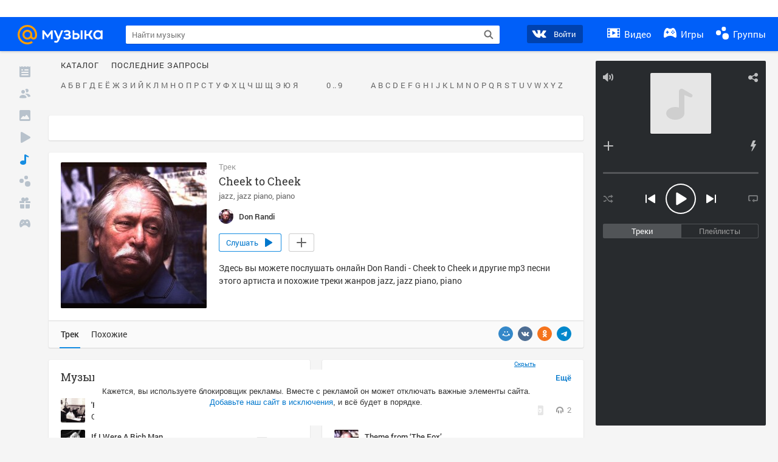

--- FILE ---
content_type: text/html; charset=utf-8
request_url: https://my.mail.ru/music/songs/don-randi-cheek-to-cheek-f25063046912def520de2f49fb5f24cc
body_size: 69453
content:
<!DOCTYPE html>
<html>
<head >
	<meta charset="UTF-8">
	<meta http-equiv="X-UA-Compatible" content="IE=edge">

	<title>Cheek to Cheek - Don Randi - Слушать онлайн. Музыка Mail.Ru</title>

	<meta name="title" content="Cheek to Cheek - Don Randi - Слушать онлайн. Музыка Mail.Ru" />
	<meta name="description" content="Слушать онлайн Cheek to Cheek - Don Randi. Бесплатное прослушивание музыки на Музыка Mail.Ru" />
	<meta name="og:title" content="Cheek to Cheek - Don Randi" />
	<meta name="og:description" content="#jazz #jazz piano #piano #moosic" />

	<meta property="twitter:title" content="Cheek to Cheek - Don Randi" />
	<meta property="twitter:description" content="#jazz #jazz piano #piano #moosic" />

		<meta name="og:url" content="https://my.mail.ru/music/songs/don-randi-cheek-to-cheek-f25063046912def520de2f49fb5f24cc" />


	<meta name="og:locale" content="ru_RU" />


			<link rel="image_src" href="https://avt-17.foto.mail.ru/community/don_randi/_avatarbig" />
			<meta name="og:image" content="https://avt-17.foto.mail.ru/community/don_randi/_avatarbig" />
			<meta name="twitter:image" content="https://avt-17.foto.mail.ru/community/don_randi/_avatarbig" />


	<link rel="canonical" href="//my.mail.ru/music/songs/don-randi-cheek-to-cheek-f25063046912def520de2f49fb5f24cc" />

	<link rel="alternate" media="only screen and (max-width: 640px)" href="https://m.my.mail.ru/music/songs/don-randi-cheek-to-cheek-f25063046912def520de2f49fb5f24cc">

	<link rel="icon" href="//my3.imgsmail.ru/mail/ru/images/my/compass/static/favicon/favicon.ico" />
	<link rel="shortcut icon" href="//my3.imgsmail.ru/mail/ru/images/my/compass/static/favicon/favicon.ico" />

		<link class="b-pages-css-item" rel="stylesheet" type="text/css" href="//my2.imgsmail.ru/mail/ru/css/new/music_reskin-blessed1_rev233881160e.css" />
		<link class="b-pages-css-item" rel="stylesheet" type="text/css" href="//my2.imgsmail.ru/mail/ru/css/new/music_reskin_rev233881160e.css" />

<script type="text/javascript">        window.webConsole = {};        window.webConsole.log = window.webConsole.time = window.webConsole.error = window.webConsole.timeEnd = window.webConsole.timeStatus = function () {};    </script><script id="js-require-data" type="text/plain">{"avatarHost": "","staticHost": "//my4.imgsmail.ru/mail/ru/images/js/myjs/mm/out/","contentHost": "//content.foto.my.mail.ru","isTestServer": false,"isBeta": false,"isPsi": false,"useMin": true,"useHash": true,"branch": "","startModules": [],"bundles": ["audio-player","console","tmpl","util","video-html5"],"isEnableBooster": false,"isNotUrlPostfix": true,"pageType": "music"}</script><script type="text/plain" id="modules-defines">[{"name":"404/404","path":"404/404_rev705b470020"},{"name":"actions/actions-carousel","path":"actions/actions-carousel_reveeed496acf"},{"name":"actions/prizes","path":"actions/prizes_rev73b6500fd0"},{"name":"actions/tmpl/actions-prizes","path":"actions/tmpl/actions-prizes_rev1b20a69ca1"},{"name":"actions/tmpl/actions-promo","path":"actions/tmpl/actions-promo_rev1b20a69ca1"},{"name":"actions/tmpl/prize-image-block","path":"actions/tmpl/prize-image-block_rev1b20a69ca1"},{"name":"actions/tmpl/prize-popup","path":"actions/tmpl/prize-popup_rev1b20a69ca1"},{"name":"actions/tmpl/prizes-list-item","path":"actions/tmpl/prizes-list-item_rev1b20a69ca1"},{"name":"actions/user-actions","path":"actions/user-actions_rev339ca00426"},{"name":"actions/user-prize-popup","path":"actions/user-prize-popup_rev1b20a69ca1"},{"name":"additional-banners","path":"additional-banners/main_rev7f98c5bd3a"},{"name":"admin-links","path":"admin-links/main_rev844744282d"},{"name":"admin/tmpl/pages/wisher/calendars","path":"admin/tmpl/pages/wisher/calendars_revad5e34e8b2"},{"name":"admin/tmpl/pages/wisher/config","path":"admin/tmpl/pages/wisher/config_reve9438237af"},{"name":"admin/tmpl/pages/wisher/gifts","path":"admin/tmpl/pages/wisher/gifts_revad5e34e8b2"},{"name":"admin/tmpl/pages/wisher/holidays","path":"admin/tmpl/pages/wisher/holidays_revad5e34e8b2"},{"name":"admin/tmpl/pages/wisher/masks","path":"admin/tmpl/pages/wisher/masks_revad5e34e8b2"},{"name":"admin/tmpl/pages/wisher/promo-video","path":"admin/tmpl/pages/wisher/promo-video_revad5e34e8b2"},{"name":"admin/tmpl/wisher/calendar/calendar","path":"admin/tmpl/wisher/calendar/calendar_reve9438237af"},{"name":"admin/tmpl/wisher/calendar/calendars","path":"admin/tmpl/wisher/calendar/calendars_reve9438237af"},{"name":"admin/tmpl/wisher/calendar/edit-form","path":"admin/tmpl/wisher/calendar/edit-form_reve9438237af"},{"name":"admin/tmpl/wisher/calendar/edit-holiday-item","path":"admin/tmpl/wisher/calendar/edit-holiday-item_rev1da6df83bc"},{"name":"admin/tmpl/wisher/calendar/edit-holidays","path":"admin/tmpl/wisher/calendar/edit-holidays_rev1da6df83bc"},{"name":"admin/tmpl/wisher/calendar/edit-picture","path":"admin/tmpl/wisher/calendar/edit-picture_rev1da6df83bc"},{"name":"admin/tmpl/wisher/calendar/head","path":"admin/tmpl/wisher/calendar/head_reve9438237af"},{"name":"admin/tmpl/wisher/gifts/add-form","path":"admin/tmpl/wisher/gifts/add-form_rev1da6df83bc"},{"name":"admin/tmpl/wisher/gifts/day-cost","path":"admin/tmpl/wisher/gifts/day-cost_rev7c7a4dbd0b"},{"name":"admin/tmpl/wisher/gifts/edit-form","path":"admin/tmpl/wisher/gifts/edit-form_reve9438237af"},{"name":"admin/tmpl/wisher/gifts/edit-tag","path":"admin/tmpl/wisher/gifts/edit-tag_rev1da6df83bc"},{"name":"admin/tmpl/wisher/gifts/gift","path":"admin/tmpl/wisher/gifts/gift_reve9438237af"},{"name":"admin/tmpl/wisher/gifts/gifts","path":"admin/tmpl/wisher/gifts/gifts_reve9438237af"},{"name":"admin/tmpl/wisher/gifts/head","path":"admin/tmpl/wisher/gifts/head_reve9438237af"},{"name":"admin/tmpl/wisher/gifts/tag","path":"admin/tmpl/wisher/gifts/tag_reve9438237af"},{"name":"admin/tmpl/wisher/gifts/tag-form","path":"admin/tmpl/wisher/gifts/tag-form_reve9438237af"},{"name":"admin/tmpl/wisher/gifts/tags","path":"admin/tmpl/wisher/gifts/tags_reve9438237af"},{"name":"admin/tmpl/wisher/holiday/default-gift","path":"admin/tmpl/wisher/holiday/default-gift_rev7c7a4dbd0b"},{"name":"admin/tmpl/wisher/holiday/edit-date-item","path":"admin/tmpl/wisher/holiday/edit-date-item_rev1da6df83bc"},{"name":"admin/tmpl/wisher/holiday/edit-form","path":"admin/tmpl/wisher/holiday/edit-form_reve9438237af"},{"name":"admin/tmpl/wisher/holiday/edit-picture","path":"admin/tmpl/wisher/holiday/edit-picture_rev1da6df83bc"},{"name":"admin/tmpl/wisher/holiday/head","path":"admin/tmpl/wisher/holiday/head_reve9438237af"},{"name":"admin/tmpl/wisher/holiday/holiday","path":"admin/tmpl/wisher/holiday/holiday_reve9438237af"},{"name":"admin/tmpl/wisher/holiday/holidays","path":"admin/tmpl/wisher/holiday/holidays_reve9438237af"},{"name":"admin/tmpl/wisher/masks/edit-form","path":"admin/tmpl/wisher/masks/edit-form_reve9438237af"},{"name":"admin/tmpl/wisher/masks/edit-picture","path":"admin/tmpl/wisher/masks/edit-picture_reve9438237af"},{"name":"admin/tmpl/wisher/masks/edit-zip","path":"admin/tmpl/wisher/masks/edit-zip_reve9438237af"},{"name":"admin/tmpl/wisher/masks/head","path":"admin/tmpl/wisher/masks/head_reve9438237af"},{"name":"admin/tmpl/wisher/masks/mask","path":"admin/tmpl/wisher/masks/mask_reve9438237af"},{"name":"admin/tmpl/wisher/masks/masks","path":"admin/tmpl/wisher/masks/masks_reve9438237af"},{"name":"admin/tmpl/wisher/promo-video/edit-date-item","path":"admin/tmpl/wisher/promo-video/edit-date-item_reve9438237af"},{"name":"admin/tmpl/wisher/promo-video/edit-form","path":"admin/tmpl/wisher/promo-video/edit-form_reve9438237af"},{"name":"admin/tmpl/wisher/promo-video/edit-picture","path":"admin/tmpl/wisher/promo-video/edit-picture_reve9438237af"},{"name":"admin/tmpl/wisher/promo-video/edit-video","path":"admin/tmpl/wisher/promo-video/edit-video_reve9438237af"},{"name":"admin/tmpl/wisher/promo-video/head","path":"admin/tmpl/wisher/promo-video/head_reve9438237af"},{"name":"admin/tmpl/wisher/promo-video/video","path":"admin/tmpl/wisher/promo-video/video_reve9438237af"},{"name":"admin/tmpl/wisher/promo-video/videos","path":"admin/tmpl/wisher/promo-video/videos_reve9438237af"},{"name":"admin/wisher/base/add-form","path":"admin/wisher/base/add-form_revd9c24d5ad0"},{"name":"admin/wisher/base/collection","path":"admin/wisher/base/collection_revd9c24d5ad0"},{"name":"admin/wisher/base/edit-form","path":"admin/wisher/base/edit-form_revd9c24d5ad0"},{"name":"admin/wisher/base/edit-picture","path":"admin/wisher/base/edit-picture_revd9c24d5ad0"},{"name":"admin/wisher/base/item","path":"admin/wisher/base/item_revdd0225ad4d"},{"name":"admin/wisher/base/model","path":"admin/wisher/base/model_revd9c24d5ad0"},{"name":"admin/wisher/base/page","path":"admin/wisher/base/page_rev339ca00426"},{"name":"admin/wisher/calendar/add-form","path":"admin/wisher/calendar/add-form_revdd0225ad4d"},{"name":"admin/wisher/calendar/calendar","path":"admin/wisher/calendar/calendar_revdd0225ad4d"},{"name":"admin/wisher/calendar/edit-form","path":"admin/wisher/calendar/edit-form_revdd0225ad4d"},{"name":"admin/wisher/calendar/edit-holidays","path":"admin/wisher/calendar/edit-holidays_revdd0225ad4d"},{"name":"admin/wisher/calendar/edit-picture","path":"admin/wisher/calendar/edit-picture_revdd0225ad4d"},{"name":"admin/wisher/calendar/page","path":"admin/wisher/calendar/page_revdd0225ad4d"},{"name":"admin/wisher/collections/calendars","path":"admin/wisher/collections/calendars_revdd0225ad4d"},{"name":"admin/wisher/collections/gifts","path":"admin/wisher/collections/gifts_revdd0225ad4d"},{"name":"admin/wisher/collections/holidays","path":"admin/wisher/collections/holidays_revdd0225ad4d"},{"name":"admin/wisher/collections/masks","path":"admin/wisher/collections/masks_revdd0225ad4d"},{"name":"admin/wisher/collections/promo-video","path":"admin/wisher/collections/promo-video_revdd0225ad4d"},{"name":"admin/wisher/collections/tags","path":"admin/wisher/collections/tags_revdd0225ad4d"},{"name":"admin/wisher/gifts/add-form","path":"admin/wisher/gifts/add-form_revdd0225ad4d"},{"name":"admin/wisher/gifts/edit-form","path":"admin/wisher/gifts/edit-form_revdd0225ad4d"},{"name":"admin/wisher/gifts/gift","path":"admin/wisher/gifts/gift_revdd0225ad4d"},{"name":"admin/wisher/gifts/page","path":"admin/wisher/gifts/page_revdd0225ad4d"},{"name":"admin/wisher/gifts/tags","path":"admin/wisher/gifts/tags_revdd0225ad4d"},{"name":"admin/wisher/holiday/add-form","path":"admin/wisher/holiday/add-form_revdd0225ad4d"},{"name":"admin/wisher/holiday/default-gift","path":"admin/wisher/holiday/default-gift_revdd0225ad4d"},{"name":"admin/wisher/holiday/edit-form","path":"admin/wisher/holiday/edit-form_revf41bf09084"},{"name":"admin/wisher/holiday/edit-picture","path":"admin/wisher/holiday/edit-picture_revdd0225ad4d"},{"name":"admin/wisher/holiday/holiday","path":"admin/wisher/holiday/holiday_revdd0225ad4d"},{"name":"admin/wisher/holiday/page","path":"admin/wisher/holiday/page_revdd0225ad4d"},{"name":"admin/wisher/masks/add-form","path":"admin/wisher/masks/add-form_revdd0225ad4d"},{"name":"admin/wisher/masks/edit-form","path":"admin/wisher/masks/edit-form_revdd0225ad4d"},{"name":"admin/wisher/masks/edit-picture","path":"admin/wisher/masks/edit-picture_revdd0225ad4d"},{"name":"admin/wisher/masks/edit-zip","path":"admin/wisher/masks/edit-zip_revdd0225ad4d"},{"name":"admin/wisher/masks/mask","path":"admin/wisher/masks/mask_revdd0225ad4d"},{"name":"admin/wisher/masks/page","path":"admin/wisher/masks/page_revdd0225ad4d"},{"name":"admin/wisher/models/calendar","path":"admin/wisher/models/calendar_revdd0225ad4d"},{"name":"admin/wisher/models/gift","path":"admin/wisher/models/gift_revdd0225ad4d"},{"name":"admin/wisher/models/holiday","path":"admin/wisher/models/holiday_revdd0225ad4d"},{"name":"admin/wisher/models/mask","path":"admin/wisher/models/mask_revdd0225ad4d"},{"name":"admin/wisher/models/promo-video","path":"admin/wisher/models/promo-video_revdd0225ad4d"},{"name":"admin/wisher/models/tag","path":"admin/wisher/models/tag_revdd0225ad4d"},{"name":"admin/wisher/promo-video/add-form","path":"admin/wisher/promo-video/add-form_revdd0225ad4d"},{"name":"admin/wisher/promo-video/edit-form","path":"admin/wisher/promo-video/edit-form_revdd0225ad4d"},{"name":"admin/wisher/promo-video/edit-picture","path":"admin/wisher/promo-video/edit-picture_revdd0225ad4d"},{"name":"admin/wisher/promo-video/edit-video","path":"admin/wisher/promo-video/edit-video_revdd0225ad4d"},{"name":"admin/wisher/promo-video/page","path":"admin/wisher/promo-video/page_revdd0225ad4d"},{"name":"admin/wisher/promo-video/promo-video","path":"admin/wisher/promo-video/promo-video_revdd0225ad4d"},{"name":"admin/wisher/utils","path":"admin/wisher/utils_reve9438237af"},{"name":"animated-tabs","path":"animated-tabs/main_revbd1169583c"},{"name":"anketa","path":"anketa/main_revff85fd8484"},{"name":"anketa/languages","path":"anketa/languages_revff85fd8484"},{"name":"anketa/partner","path":"anketa/partner_revff85fd8484"},{"name":"anketa/region","path":"anketa/region_reve37205de4b"},{"name":"app","path":"app/main_reva446296012"},{"name":"app.init","path":"app.init_revb7f5eb4395"},{"name":"app/banners","path":"app/banners_revcef2bd50f2"},{"name":"app/channel","path":"app/channel_reve5920a456e"},{"name":"app/comet","path":"app/comet_revff85fd8484"},{"name":"app/history","path":"app/history_revdc0135438b"},{"name":"app/page-loader","path":"app/page-loader_revf71af83bd2"},{"name":"app/process-go-options","path":"app/process-go-options_revbd1169583c"},{"name":"app/section","path":"app/section_revbd1169583c"},{"name":"app/timing-stat","path":"app/timing-stat_revff85fd8484"},{"name":"app_catalog","path":"app_catalog/main_revbeeb43919a"},{"name":"app_catalog-old","path":"app_catalog-old/main_rev90871c6048"},{"name":"app_catalog-old/best","path":"app_catalog-old/best_revc96c19cba1"},{"name":"app_catalog-old/carousel","path":"app_catalog-old/carousel_revc96c19cba1"},{"name":"app_catalog-old/countdown","path":"app_catalog-old/countdown_revc96c19cba1"},{"name":"app_catalog-old/hilo-tizer","path":"app_catalog-old/hilo-tizer_revdd0225ad4d"},{"name":"app_catalog-old/installed","path":"app_catalog-old/installed_revc96c19cba1"},{"name":"app_catalog-old/leftmenu","path":"app_catalog-old/leftmenu_revc96c19cba1"},{"name":"app_catalog-old/notify","path":"app_catalog-old/notify_revc96c19cba1"},{"name":"app_catalog-old/promo/bonus-popup","path":"app_catalog-old/promo/bonus-popup_revc96c19cba1"},{"name":"app_catalog-old/tmpl/best","path":"app_catalog-old/tmpl/best_revc96c19cba1"},{"name":"app_catalog-old/tmpl/carousel","path":"app_catalog-old/tmpl/carousel_revc96c19cba1"},{"name":"app_catalog-old/tmpl/countdown","path":"app_catalog-old/tmpl/countdown_revc96c19cba1"},{"name":"app_catalog-old/tmpl/game-card","path":"app_catalog-old/tmpl/game-card_rev35826af76f"},{"name":"app_catalog-old/tmpl/game-card-friends","path":"app_catalog-old/tmpl/game-card-friends_revc96c19cba1"},{"name":"app_catalog-old/tmpl/game-notifies","path":"app_catalog-old/tmpl/game-notifies_revc96c19cba1"},{"name":"app_catalog-old/tmpl/game-notifies-list","path":"app_catalog-old/tmpl/game-notifies-list_revc96c19cba1"},{"name":"app_catalog-old/tmpl/hilo-tizer","path":"app_catalog-old/tmpl/hilo-tizer_revb29c08b37f"},{"name":"app_catalog-old/tmpl/installed","path":"app_catalog-old/tmpl/installed_revc96c19cba1"},{"name":"app_catalog-old/tmpl/list","path":"app_catalog-old/tmpl/list_revc96c19cba1"},{"name":"app_catalog-old/tmpl/list-item","path":"app_catalog-old/tmpl/list-item_revc96c19cba1"},{"name":"app_catalog-old/user-apps","path":"app_catalog-old/user-apps_revc96c19cba1"},{"name":"app_catalog-old/view/catalog","path":"app_catalog-old/view/catalog_revc96c19cba1"},{"name":"app_catalog/app-of-the-day","path":"app_catalog/app-of-the-day_revc6f27588fd"},{"name":"app_catalog/carousel","path":"app_catalog/carousel_revc96caa38df"},{"name":"app_catalog/chosenGenreApps","path":"app_catalog/chosenGenreApps_rev0de2a3f73c"},{"name":"app_catalog/countdown","path":"app_catalog/countdown_rev2c1cbf4c74"},{"name":"app_catalog/genreApps","path":"app_catalog/genreApps_revb58896eead"},{"name":"app_catalog/hilo-tizer","path":"app_catalog/hilo-tizer_revb7f5eb4395"},{"name":"app_catalog/installed","path":"app_catalog/installed_rev9f63ec6d6c"},{"name":"app_catalog/leftmenu","path":"app_catalog/leftmenu_revbd1169583c"},{"name":"app_catalog/notify","path":"app_catalog/notify_rev35826af76f"},{"name":"app_catalog/promo/bonus-popup","path":"app_catalog/promo/bonus-popup_revc1ea394468"},{"name":"app_catalog/tmpl/app-of-the-day","path":"app_catalog/tmpl/app-of-the-day_revc6f27588fd"},{"name":"app_catalog/tmpl/apps-genre","path":"app_catalog/tmpl/apps-genre_revc96c19cba1"},{"name":"app_catalog/tmpl/best","path":"app_catalog/tmpl/best_revff85fd8484"},{"name":"app_catalog/tmpl/carousel","path":"app_catalog/tmpl/carousel_rev0de2a3f73c"},{"name":"app_catalog/tmpl/countdown","path":"app_catalog/tmpl/countdown_revff85fd8484"},{"name":"app_catalog/tmpl/game-card","path":"app_catalog/tmpl/game-card_rev0de2a3f73c"},{"name":"app_catalog/tmpl/game-card-friends","path":"app_catalog/tmpl/game-card-friends_rev520f684f4e"},{"name":"app_catalog/tmpl/game-notifies","path":"app_catalog/tmpl/game-notifies_revff85fd8484"},{"name":"app_catalog/tmpl/game-notifies-list","path":"app_catalog/tmpl/game-notifies-list_revbd1169583c"},{"name":"app_catalog/tmpl/hilo-tizer","path":"app_catalog/tmpl/hilo-tizer_rev988d94f6cd"},{"name":"app_catalog/tmpl/installed","path":"app_catalog/tmpl/installed_revc96c19cba1"},{"name":"app_catalog/tmpl/list","path":"app_catalog/tmpl/list_rev0de2a3f73c"},{"name":"app_catalog/tmpl/list-item","path":"app_catalog/tmpl/list-item_rev0de2a3f73c"},{"name":"app_catalog/tmpl/list-item-fake","path":"app_catalog/tmpl/list-item-fake_rev0f3caeedc8"},{"name":"app_catalog/tmpl/list-item-pic","path":"app_catalog/tmpl/list-item-pic_rev0de2a3f73c"},{"name":"app_catalog/user-apps","path":"app_catalog/user-apps_rev69b9e698b1"},{"name":"app_catalog/view/catalog","path":"app_catalog/view/catalog_rev94debffc7f"},{"name":"app_catalog/vkplay","path":"app_catalog/vkplay_reve0791fe47f"},{"name":"app_remove-popup","path":"app_remove-popup/main_revc99aacceb8"},{"name":"app_remove-popup/tmpl/removeAppPopup","path":"app_remove-popup/tmpl/removeAppPopup_revc96c19cba1"},{"name":"app_search","path":"app_search/main_revc96c19cba1"},{"name":"app_search/tmpl/list","path":"app_search/tmpl/list_rev5f12aff475"},{"name":"app_search/tmpl/list-item-search","path":"app_search/tmpl/list-item-search_rev5f12aff475"},{"name":"app_search/tmpl/removeAppPopup","path":"app_search/tmpl/removeAppPopup_rev2249895851"},{"name":"apps","path":"apps/main_revcef2bd50f2"},{"name":"apps-promo/collections/top","path":"apps-promo/collections/top_revbd1169583c"},{"name":"apps-promo/diamonds","path":"apps-promo/diamonds_rev44645fbf02"},{"name":"apps-promo/double-mailiki","path":"apps-promo/double-mailiki_rev44645fbf02"},{"name":"apps-promo/easy-money","path":"apps-promo/easy-money_revb3feb3e0e7"},{"name":"apps-promo/game-club","path":"apps-promo/game-club_rev9ee13f5191"},{"name":"apps-promo/inc/wheel-of-fortune-bonus","path":"apps-promo/inc/wheel-of-fortune-bonus_rev12c722b871"},{"name":"apps-promo/inc/wheel-of-fortune-wheel","path":"apps-promo/inc/wheel-of-fortune-wheel_rev12c722b871"},{"name":"apps-promo/models/wheel-of-fortune","path":"apps-promo/models/wheel-of-fortune_rev12c722b871"},{"name":"apps-promo/retention-gift","path":"apps-promo/retention-gift_rev44645fbf02"},{"name":"apps-promo/rx2","path":"apps-promo/rx2_rev44645fbf02"},{"name":"apps-promo/tmpl/modal-diamonds-bonus","path":"apps-promo/tmpl/modal-diamonds-bonus_revbd1169583c"},{"name":"apps-promo/tmpl/modal-diamonds-decor","path":"apps-promo/tmpl/modal-diamonds-decor_rev2361bca24f"},{"name":"apps-promo/tmpl/modal-diamonds-rules","path":"apps-promo/tmpl/modal-diamonds-rules_rev3ac15932d4"},{"name":"apps-promo/tmpl/modal-diamonds-top","path":"apps-promo/tmpl/modal-diamonds-top_rev2361bca24f"},{"name":"apps-promo/tmpl/modal-diamonds-top-list","path":"apps-promo/tmpl/modal-diamonds-top-list_rev2361bca24f"},{"name":"apps-promo/tmpl/modal-easy-money","path":"apps-promo/tmpl/modal-easy-money_revb3feb3e0e7"},{"name":"apps-promo/tmpl/modal-retention-gift","path":"apps-promo/tmpl/modal-retention-gift_rev44645fbf02"},{"name":"apps-promo/tmpl/modal-retention-gift-catched","path":"apps-promo/tmpl/modal-retention-gift-catched_revcd07f7d71c"},{"name":"apps-promo/tmpl/modal-retention-gift-rules","path":"apps-promo/tmpl/modal-retention-gift-rules_revd1747cec74"},{"name":"apps-promo/tmpl/modal-retention-gift-welcome","path":"apps-promo/tmpl/modal-retention-gift-welcome_revd2a1fd5fe8"},{"name":"apps-promo/tmpl/modal-toy-set","path":"apps-promo/tmpl/modal-toy-set_rev0f46dd18ba"},{"name":"apps-promo/tmpl/modal-toy-set-bonus","path":"apps-promo/tmpl/modal-toy-set-bonus_rev0f46dd18ba"},{"name":"apps-promo/tmpl/modal-toy-set-error","path":"apps-promo/tmpl/modal-toy-set-error_rev0f46dd18ba"},{"name":"apps-promo/tmpl/modal-toy-set-rules","path":"apps-promo/tmpl/modal-toy-set-rules_rev0f46dd18ba"},{"name":"apps-promo/tmpl/modal-toy-set-toy","path":"apps-promo/tmpl/modal-toy-set-toy_rev0f46dd18ba"},{"name":"apps-promo/tmpl/modal-wheel-of-fortune","path":"apps-promo/tmpl/modal-wheel-of-fortune_rev12c722b871"},{"name":"apps-promo/tmpl/modal-wheel-of-fortune-bonus","path":"apps-promo/tmpl/modal-wheel-of-fortune-bonus_rev12c722b871"},{"name":"apps-promo/tmpl/modal-wheel-of-fortune-error","path":"apps-promo/tmpl/modal-wheel-of-fortune-error_rev12c722b871"},{"name":"apps-promo/tmpl/modal-x2-rules","path":"apps-promo/tmpl/modal-x2-rules_rev35826af76f"},{"name":"apps-promo/toy-set","path":"apps-promo/toy-set_rev2c1cbf4c74"},{"name":"apps-promo/wheel-of-fortune","path":"apps-promo/wheel-of-fortune_rev44645fbf02"},{"name":"apps/catalog","path":"apps/catalog_reva51dfb0339"},{"name":"apps/countdown-element-container","path":"apps/countdown-element-container_rev91fde143bb"},{"name":"apps/disable-autoinit","path":"apps/disable-autoinit_revff85fd8484"},{"name":"apps/element-scroll","path":"apps/element-scroll_revff85fd8484"},{"name":"apps/event-countdown","path":"apps/event-countdown_rev91fde143bb"},{"name":"apps/external","path":"apps/external_rev7807292d01"},{"name":"apps/external-src","path":"apps/external-src_rev6a65a00bc0"},{"name":"apps/game-bubble","path":"apps/game-bubble_rev91fde143bb"},{"name":"apps/game-bubbles","path":"apps/game-bubbles_rev91fde143bb"},{"name":"apps/hilo-game","path":"apps/hilo-game_revb7f5eb4395"},{"name":"apps/hilo-helpers","path":"apps/hilo-helpers_revc743d71c84"},{"name":"apps/hilo-howto","path":"apps/hilo-howto_revc743d71c84"},{"name":"apps/modal","path":"apps/modal_rev12c722b871"},{"name":"apps/preroll","path":"apps/preroll_revcccb980eca"},{"name":"apps/promo","path":"apps/promo_rev82107a1120"},{"name":"apps/promo-layer","path":"apps/promo-layer_rev1aa3496a9d"},{"name":"apps/score","path":"apps/score_revbd1169583c"},{"name":"apps/tmpl/catalog","path":"apps/tmpl/catalog_revff85fd8484"},{"name":"apps/tmpl/create-my-notification","path":"apps/tmpl/create-my-notification_revf26e3150d4"},{"name":"apps/tmpl/game-bubble","path":"apps/tmpl/game-bubble_rev052150aacf"},{"name":"apps/tmpl/hilo-suitable-apps","path":"apps/tmpl/hilo-suitable-apps_rev90871c6048"},{"name":"apps/tmpl/hilo-top","path":"apps/tmpl/hilo-top_rev90871c6048"},{"name":"apps/tmpl/modal","path":"apps/tmpl/modal_rev2361bca24f"},{"name":"apps/tmpl/preroll","path":"apps/tmpl/preroll_revcccb980eca"},{"name":"apps/tmpl/promo-layer","path":"apps/tmpl/promo-layer_rev9352dc081a"},{"name":"apps/tmpl/promo-layer-slide","path":"apps/tmpl/promo-layer-slide_rev9352dc081a"},{"name":"apps/tmpl/score-top","path":"apps/tmpl/score-top_revbd1169583c"},{"name":"audio-player","path":"audio-player/main_revff85fd8484"},{"name":"audio-player/player","path":"audio-player/player_rev67fe8d3f21"},{"name":"audio-player/playlist","path":"audio-player/playlist_revff85fd8484"},{"name":"audio-player/track","path":"audio-player/track_rev4213dc577a"},{"name":"audio_player","path":"audio_player/main_rev7aa487c7bd"},{"name":"auth-info","path":"auth-info/main_rev5f12aff475"},{"name":"authorization","path":"authorization/main_rev368dbcdda1"},{"name":"avatar-edit","path":"avatar-edit/main_rev1e4c553239"},{"name":"avatar-edit/popup","path":"avatar-edit/popup_revdd0225ad4d"},{"name":"avatar-edit/tmpl/main","path":"avatar-edit/tmpl/main_rev8bca542c51"},{"name":"balance/balance","path":"balance/balance_reve5920a456e"},{"name":"balance/balance-details","path":"balance/balance-details_reve5920a456e"},{"name":"balance/models/balance-model","path":"balance/models/balance-model_revfaee9c1b3a"},{"name":"balance/tmpl/app-navigation-balance","path":"balance/tmpl/app-navigation-balance_reve5920a456e"},{"name":"balance/tmpl/balance","path":"balance/tmpl/balance_rev8d34c60974"},{"name":"balance/tmpl/balance-detail-popup-content","path":"balance/tmpl/balance-detail-popup-content_reve5920a456e"},{"name":"balance/tmpl/balance-details","path":"balance/tmpl/balance-details_reve5920a456e"},{"name":"banner-updater/index","path":"banner-updater/index_revdd0225ad4d"},{"name":"banners-block/index","path":"banners-block/index_revbffe6e4809"},{"name":"base/collection","path":"base/collection_rev131693430b"},{"name":"base/event","path":"base/event_rev131693430b"},{"name":"base/model","path":"base/model_rev131693430b"},{"name":"base/page","path":"base/page_revcd07f7d71c"},{"name":"base/router","path":"base/router_rev131693430b"},{"name":"base/view","path":"base/view_revd360c5c6ff"},{"name":"battlepass","path":"battlepass/main_revf86cc935c3"},{"name":"battlepass/enums","path":"battlepass/enums_rev7f98c5bd3a"},{"name":"battlepass/helpers","path":"battlepass/helpers_rev25d78fd994"},{"name":"battlepass/index","path":"battlepass/index_rev7f98c5bd3a"},{"name":"battlepass/tmpl/battlepass","path":"battlepass/tmpl/battlepass_rev25d78fd994"},{"name":"battlepass/tmpl/countdown","path":"battlepass/tmpl/countdown_rev7f98c5bd3a"},{"name":"battlepass/tmpl/levels","path":"battlepass/tmpl/levels_rev25d78fd994"},{"name":"battlepass/tmpl/open","path":"battlepass/tmpl/open_rev7f98c5bd3a"},{"name":"battlepass/tmpl/premium","path":"battlepass/tmpl/premium_rev7f98c5bd3a"},{"name":"battlepass/tmpl/prize","path":"battlepass/tmpl/prize_rev7f98c5bd3a"},{"name":"battlepass/tmpl/rules","path":"battlepass/tmpl/rules_rev7f98c5bd3a"},{"name":"battlepass/tmpl/state","path":"battlepass/tmpl/state_rev25d78fd994"},{"name":"battlepass/tmpl/table","path":"battlepass/tmpl/table_rev7f98c5bd3a"},{"name":"battlepass/types","path":"battlepass/types_rev7f98c5bd3a"},{"name":"blocks/tmpl/css-versions","path":"blocks/tmpl/css-versions_revad5e34e8b2"},{"name":"blocks/tmpl/custom/svg-sprite-game-client-promo-versions","path":"blocks/tmpl/custom/svg-sprite-game-client-promo-versions_rev91fde143bb"},{"name":"blocks/tmpl/js-versions","path":"blocks/tmpl/js-versions_revad5e34e8b2"},{"name":"blocks/tmpl/svg-sprite-all-versions","path":"blocks/tmpl/svg-sprite-all-versions_rev2c1cbf4c74"},{"name":"blocks/tmpl/svg-sprite-music-versions","path":"blocks/tmpl/svg-sprite-music-versions_rev8181ec5380"},{"name":"blocks/tmpl/svg-sprite-promo-versions","path":"blocks/tmpl/svg-sprite-promo-versions_rev91fde143bb"},{"name":"breadcrumbs/breadcrumbs","path":"breadcrumbs/breadcrumbs_revd003683cf4"},{"name":"bundles/all","path":"bundles/all_revcef2bd50f2"},{"name":"bundles/audio-player","path":"bundles/audio-player_rev67fe8d3f21"},{"name":"bundles/tmpl","path":"bundles/tmpl_reve5920a456e"},{"name":"bundles/util","path":"bundles/util_revd203ebda19"},{"name":"bundles/video-html5","path":"bundles/video-html5_rev9550460280"},{"name":"buy-badges","path":"buy-badges/main_rev9ef5ddb9a3"},{"name":"buy-badges/main-old","path":"buy-badges/main-old_rev9ef5ddb9a3"},{"name":"buy-badges/tmpl/buy-badges-popup","path":"buy-badges/tmpl/buy-badges-popup_rev988d94f6cd"},{"name":"captcha","path":"captcha/main_rev4582479046"},{"name":"captcha/tmpl/main","path":"captcha/tmpl/main_revff85fd8484"},{"name":"cashback-history/cashback-history","path":"cashback-history/cashback-history_rev64d8bc48dd"},{"name":"cashback-history/tmpl/cashback-history","path":"cashback-history/tmpl/cashback-history_rev64d8bc48dd"},{"name":"cashback-history/tmpl/cashback-history-item","path":"cashback-history/tmpl/cashback-history-item_rev64d8bc48dd"},{"name":"catalog","path":"catalog/main_revff85fd8484"},{"name":"catalog/friends","path":"catalog/friends_revec1bdbf33a"},{"name":"catalog/main/filter","path":"catalog/main/filter_revff85fd8484"},{"name":"catalog/main/list","path":"catalog/main/list_reva446296012"},{"name":"catalog/main/search","path":"catalog/main/search_revff85fd8484"},{"name":"chart","path":"chart/main_revbd1169583c"},{"name":"chart/highcharts","path":"chart/highcharts_revbd1169583c"},{"name":"checkbox-list","path":"checkbox-list/main_reve5920a456e"},{"name":"checkbox-list/index","path":"checkbox-list/index_revdd0225ad4d"},{"name":"checkbox-list/tmpl/checkbox","path":"checkbox-list/tmpl/checkbox_revdd0225ad4d"},{"name":"checkbox-list/tmpl/checkboxList","path":"checkbox-list/tmpl/checkboxList_revdd0225ad4d"},{"name":"checkbox-list/types","path":"checkbox-list/types_reve5920a456e"},{"name":"choice-friends","path":"choice-friends/main_revff85fd8484"},{"name":"choice-friends/tmpl/partner/main","path":"choice-friends/tmpl/partner/main_rev3972016021"},{"name":"client-server","path":"client-server_rev9550460280"},{"name":"collections/actions/list","path":"collections/actions/list_revb58896eead"},{"name":"collections/apps/catalog","path":"collections/apps/catalog_reveeed496acf"},{"name":"collections/apps/catalog-my","path":"collections/apps/catalog-my_rev0de2a3f73c"},{"name":"collections/apps/catalog-old","path":"collections/apps/catalog-old_revc96c19cba1"},{"name":"collections/apps/catalog-vkplay","path":"collections/apps/catalog-vkplay_reve0791fe47f"},{"name":"collections/apps/friends","path":"collections/apps/friends_revbd1169583c"},{"name":"collections/apps/notifies","path":"collections/apps/notifies_revbd1169583c"},{"name":"collections/apps/recommendations","path":"collections/apps/recommendations_revbd1169583c"},{"name":"collections/apps/search","path":"collections/apps/search_reve13d842fe8"},{"name":"collections/apps/types","path":"collections/apps/types_reveeed496acf"},{"name":"collections/audio/items","path":"collections/audio/items_revbd1169583c"},{"name":"collections/audio/playlists","path":"collections/audio/playlists_revbd1169583c"},{"name":"collections/audio/search","path":"collections/audio/search_revbd1169583c"},{"name":"collections/audio/suggest","path":"collections/audio/suggest_revdd0225ad4d"},{"name":"collections/comments/comments","path":"collections/comments/comments_revbd1169583c"},{"name":"collections/dialogues/list","path":"collections/dialogues/list_reve13d842fe8"},{"name":"collections/dialogues/messages","path":"collections/dialogues/messages_revbd1169583c"},{"name":"collections/education/college/faculties","path":"collections/education/college/faculties_revbd1169583c"},{"name":"collections/education/college/items","path":"collections/education/college/items_revbd1169583c"},{"name":"collections/education/institute/departments","path":"collections/education/institute/departments_revbd1169583c"},{"name":"collections/education/institute/faculties","path":"collections/education/institute/faculties_revbd1169583c"},{"name":"collections/education/institute/items","path":"collections/education/institute/items_revbd1169583c"},{"name":"collections/education/schools","path":"collections/education/schools_revbd1169583c"},{"name":"collections/geo/cities","path":"collections/geo/cities_rev3972016021"},{"name":"collections/geo/countries","path":"collections/geo/countries_rev3972016021"},{"name":"collections/geo/geo","path":"collections/geo/geo_revbd1169583c"},{"name":"collections/geo/house","path":"collections/geo/house_revbd1169583c"},{"name":"collections/geo/regions","path":"collections/geo/regions_rev3972016021"},{"name":"collections/geo/search","path":"collections/geo/search_revbd1169583c"},{"name":"collections/geo/streets","path":"collections/geo/streets_revbd1169583c"},{"name":"collections/groups/items","path":"collections/groups/items_revbd1169583c"},{"name":"collections/hashtags/suggest","path":"collections/hashtags/suggest_revdd0225ad4d"},{"name":"collections/moderation/queue","path":"collections/moderation/queue_revbd1169583c"},{"name":"collections/notifications/alerts","path":"collections/notifications/alerts_rev35826af76f"},{"name":"collections/notifications/list","path":"collections/notifications/list_revdd0225ad4d"},{"name":"collections/notifications/settings","path":"collections/notifications/settings_revbd1169583c"},{"name":"collections/photo/albums","path":"collections/photo/albums_revbd1169583c"},{"name":"collections/photo/items","path":"collections/photo/items_revbd1169583c"},{"name":"collections/users/comment-mention-users","path":"collections/users/comment-mention-users_revbd1169583c"},{"name":"collections/users/followers","path":"collections/users/followers_revbd1169583c"},{"name":"collections/users/friends","path":"collections/users/friends_revbd1169583c"},{"name":"collections/users/search","path":"collections/users/search_revf71af83bd2"},{"name":"collections/users/visitors","path":"collections/users/visitors_revbd1169583c"},{"name":"collections/video/albums","path":"collections/video/albums_revbd1169583c"},{"name":"collections/video/best","path":"collections/video/best_revbd1169583c"},{"name":"collections/video/channels","path":"collections/video/channels_revbd1169583c"},{"name":"collections/video/channels-with-promo","path":"collections/video/channels-with-promo_revbd1169583c"},{"name":"collections/video/follows","path":"collections/video/follows_revbd1169583c"},{"name":"collections/video/friends","path":"collections/video/friends_revbd1169583c"},{"name":"collections/video/items","path":"collections/video/items_revf33aa984bf"},{"name":"collections/video/recommend","path":"collections/video/recommend_revbd1169583c"},{"name":"collections/video/related","path":"collections/video/related_revbd1169583c"},{"name":"collections/video/search","path":"collections/video/search_revbd9e073138"},{"name":"collections/video/subscriptions","path":"collections/video/subscriptions_revbd1169583c"},{"name":"collections/video/suggest","path":"collections/video/suggest_revdd0225ad4d"},{"name":"collections/video/top","path":"collections/video/top_reva60accd304"},{"name":"comments","path":"comments/main_revbd1169583c"},{"name":"comments/answer","path":"comments/answer_revff85fd8484"},{"name":"comments/item","path":"comments/item_revbd1169583c"},{"name":"comments/like","path":"comments/like_rev1da6df83bc"},{"name":"comments/stat","path":"comments/stat_revbd1169583c"},{"name":"comments/tmpl/item","path":"comments/tmpl/item_reva81b984acb"},{"name":"comments/tmpl/settings","path":"comments/tmpl/settings_revbd1169583c"},{"name":"comments/tmpl/text","path":"comments/tmpl/text_reva81b984acb"},{"name":"comments/tmpl/writer/audio-item","path":"comments/tmpl/writer/audio-item_revff85fd8484"},{"name":"comments/tmpl/writer/main","path":"comments/tmpl/writer/main_revbd1169583c"},{"name":"comments/tmpl/writer/photo-item","path":"comments/tmpl/writer/photo-item_revff85fd8484"},{"name":"comments/tmpl/writer/video-item","path":"comments/tmpl/writer/video-item_revff85fd8484"},{"name":"comments/writer","path":"comments/writer_reve13d842fe8"},{"name":"common/flash-support-detector","path":"common/flash-support-detector_rev0a5feef514"},{"name":"common/tmpl/avatars/avatar","path":"common/tmpl/avatars/avatar_revb91b6f9d08"},{"name":"common/tmpl/avatars/avatar-container","path":"common/tmpl/avatars/avatar-container_revf241112b94"},{"name":"common/tmpl/avatars/avatar-frame","path":"common/tmpl/avatars/avatar-frame_revb91b6f9d08"},{"name":"common/tmpl/badges/badge-online","path":"common/tmpl/badges/badge-online_rev35826af76f"},{"name":"common/tmpl/badges/badge-vip","path":"common/tmpl/badges/badge-vip_revf241112b94"},{"name":"common/value-changer","path":"common/value-changer_rev9651d9990a"},{"name":"community","path":"community/main_revff85fd8484"},{"name":"community-statistic","path":"community-statistic/main_revbd1169583c"},{"name":"community-statistic/item","path":"community-statistic/item_revbd1169583c"},{"name":"community/invite","path":"community/invite_revbd1169583c"},{"name":"community/jentry-join","path":"community/jentry-join_revbd1169583c"},{"name":"community/journal/journal","path":"community/journal/journal_rev9701da092c"},{"name":"community/journal/jupdate","path":"community/journal/jupdate_revbd1169583c"},{"name":"console-extensions","path":"console-extensions_revff85fd8484"},{"name":"content-tools/albums/access-form","path":"content-tools/albums/access-form_revbd1169583c"},{"name":"content-tools/albums/base-form","path":"content-tools/albums/base-form_revbd1169583c"},{"name":"content-tools/albums/cover-form","path":"content-tools/albums/cover-form_rev3972016021"},{"name":"content-tools/albums/create-album","path":"content-tools/albums/create-album_rev3972016021"},{"name":"content-tools/albums/edit-album","path":"content-tools/albums/edit-album_rev9357aae3b3"},{"name":"content-tools/albums/form","path":"content-tools/albums/form_rev1e4c553239"},{"name":"content-tools/albums/main","path":"content-tools/albums/main_rev1da6df83bc"},{"name":"content-tools/albums/selector","path":"content-tools/albums/selector_revf33aa984bf"},{"name":"content-tools/albums/sort-form","path":"content-tools/albums/sort-form_revbd1169583c"},{"name":"content-tools/audio/upload/albums/form","path":"content-tools/audio/upload/albums/form_rev3972016021"},{"name":"content-tools/audio/upload/button","path":"content-tools/audio/upload/button_revbd1169583c"},{"name":"content-tools/audio/upload/edit","path":"content-tools/audio/upload/edit_revbd9e073138"},{"name":"content-tools/audio/upload/edit-item","path":"content-tools/audio/upload/edit-item_revbd1169583c"},{"name":"content-tools/audio/upload/files/uploader","path":"content-tools/audio/upload/files/uploader_revbd1169583c"},{"name":"content-tools/audio/upload/main","path":"content-tools/audio/upload/main_reveb3dc005a3"},{"name":"content-tools/audio/upload/popup","path":"content-tools/audio/upload/popup_reveb3dc005a3"},{"name":"content-tools/audio/upload/search/form","path":"content-tools/audio/upload/search/form_revbd1169583c"},{"name":"content-tools/audio/upload/stat","path":"content-tools/audio/upload/stat_rev8f9b6d217d"},{"name":"content-tools/file-api/ajax","path":"content-tools/file-api/ajax_rev18b76e414f"},{"name":"content-tools/file-api/audio","path":"content-tools/file-api/audio_revadfe30a9b4"},{"name":"content-tools/file-api/file","path":"content-tools/file-api/file_revbd1169583c"},{"name":"content-tools/file-api/iframe","path":"content-tools/file-api/iframe_revbd1169583c"},{"name":"content-tools/file-api/image","path":"content-tools/file-api/image_rev8ff99f613a"},{"name":"content-tools/file-api/main","path":"content-tools/file-api/main_reve3101f36c0"},{"name":"content-tools/media/edit-form","path":"content-tools/media/edit-form_rev9cf14d32b6"},{"name":"content-tools/photo/ajax","path":"content-tools/photo/ajax_revff85fd8484"},{"name":"content-tools/photo/albums/access-form","path":"content-tools/photo/albums/access-form_revbd1169583c"},{"name":"content-tools/photo/albums/cover-form","path":"content-tools/photo/albums/cover-form_revbd1169583c"},{"name":"content-tools/photo/albums/create-album","path":"content-tools/photo/albums/create-album_revff85fd8484"},{"name":"content-tools/photo/albums/edit-album","path":"content-tools/photo/albums/edit-album_revff85fd8484"},{"name":"content-tools/photo/albums/sort-form","path":"content-tools/photo/albums/sort-form_revff85fd8484"},{"name":"content-tools/photo/item","path":"content-tools/photo/item_revbd1169583c"},{"name":"content-tools/photo/upload/albums/form","path":"content-tools/photo/upload/albums/form_revbd1169583c"},{"name":"content-tools/photo/upload/button","path":"content-tools/photo/upload/button_rev1da6df83bc"},{"name":"content-tools/photo/upload/camera/form","path":"content-tools/photo/upload/camera/form_rev1e4c553239"},{"name":"content-tools/photo/upload/camera/uploader","path":"content-tools/photo/upload/camera/uploader_revbd1169583c"},{"name":"content-tools/photo/upload/edit","path":"content-tools/photo/upload/edit_rev01423ea979"},{"name":"content-tools/photo/upload/edit-item","path":"content-tools/photo/upload/edit-item_revbd1169583c"},{"name":"content-tools/photo/upload/edit-item-base","path":"content-tools/photo/upload/edit-item-base_revbd1169583c"},{"name":"content-tools/photo/upload/edit-item-expanded","path":"content-tools/photo/upload/edit-item-expanded_revbd1169583c"},{"name":"content-tools/photo/upload/files/uploader","path":"content-tools/photo/upload/files/uploader_rev8ff99f613a"},{"name":"content-tools/photo/upload/main","path":"content-tools/photo/upload/main_revf33aa984bf"},{"name":"content-tools/photo/upload/network/form","path":"content-tools/photo/upload/network/form_revbd1169583c"},{"name":"content-tools/photo/upload/network/uploader","path":"content-tools/photo/upload/network/uploader_rev3972016021"},{"name":"content-tools/photo/upload/popup","path":"content-tools/photo/upload/popup_revf71af83bd2"},{"name":"content-tools/photo/upload/stat","path":"content-tools/photo/upload/stat_rev8f9b6d217d"},{"name":"content-tools/photo/upload/uploader","path":"content-tools/photo/upload/uploader_revbd1169583c"},{"name":"content-tools/tabs-form","path":"content-tools/tabs-form_revbd1169583c"},{"name":"content-tools/tmpl/albums/access-form","path":"content-tools/tmpl/albums/access-form_revbd1169583c"},{"name":"content-tools/tmpl/albums/base-form","path":"content-tools/tmpl/albums/base-form_revff85fd8484"},{"name":"content-tools/tmpl/albums/cover-form","path":"content-tools/tmpl/albums/cover-form_revbd1169583c"},{"name":"content-tools/tmpl/albums/main","path":"content-tools/tmpl/albums/main_revff85fd8484"},{"name":"content-tools/tmpl/albums/selector-create-album","path":"content-tools/tmpl/albums/selector-create-album_revff85fd8484"},{"name":"content-tools/tmpl/albums/sort-form","path":"content-tools/tmpl/albums/sort-form_reva81b984acb"},{"name":"content-tools/tmpl/audio/upload/album-item","path":"content-tools/tmpl/audio/upload/album-item_revff85fd8484"},{"name":"content-tools/tmpl/audio/upload/albums","path":"content-tools/tmpl/audio/upload/albums_rev3972016021"},{"name":"content-tools/tmpl/audio/upload/edit","path":"content-tools/tmpl/audio/upload/edit_revbd9e073138"},{"name":"content-tools/tmpl/audio/upload/edit-item","path":"content-tools/tmpl/audio/upload/edit-item_revff85fd8484"},{"name":"content-tools/tmpl/audio/upload/main","path":"content-tools/tmpl/audio/upload/main_revbd1169583c"},{"name":"content-tools/tmpl/audio/upload/popup-header","path":"content-tools/tmpl/audio/upload/popup-header_revff85fd8484"},{"name":"content-tools/tmpl/audio/upload/search","path":"content-tools/tmpl/audio/upload/search_revff85fd8484"},{"name":"content-tools/tmpl/media/edit-item","path":"content-tools/tmpl/media/edit-item_revbd1169583c"},{"name":"content-tools/tmpl/photo/item","path":"content-tools/tmpl/photo/item_revbd1169583c"},{"name":"content-tools/tmpl/photo/upload/album-item","path":"content-tools/tmpl/photo/upload/album-item_revff85fd8484"},{"name":"content-tools/tmpl/photo/upload/albums","path":"content-tools/tmpl/photo/upload/albums_rev617b8016ef"},{"name":"content-tools/tmpl/photo/upload/camera","path":"content-tools/tmpl/photo/upload/camera_revf71af83bd2"},{"name":"content-tools/tmpl/photo/upload/edit","path":"content-tools/tmpl/photo/upload/edit_revbd1169583c"},{"name":"content-tools/tmpl/photo/upload/edit-item","path":"content-tools/tmpl/photo/upload/edit-item_reva81b984acb"},{"name":"content-tools/tmpl/photo/upload/edit-item-expanded","path":"content-tools/tmpl/photo/upload/edit-item-expanded_revbd1169583c"},{"name":"content-tools/tmpl/photo/upload/edit-item-form","path":"content-tools/tmpl/photo/upload/edit-item-form_revbd1169583c"},{"name":"content-tools/tmpl/photo/upload/errors","path":"content-tools/tmpl/photo/upload/errors_revff85fd8484"},{"name":"content-tools/tmpl/photo/upload/main","path":"content-tools/tmpl/photo/upload/main_revc743d71c84"},{"name":"content-tools/tmpl/photo/upload/network","path":"content-tools/tmpl/photo/upload/network_revbd1169583c"},{"name":"content-tools/tmpl/photo/upload/network-item","path":"content-tools/tmpl/photo/upload/network-item_rev0bb90f2677"},{"name":"content-tools/tmpl/photo/upload/popup-header","path":"content-tools/tmpl/photo/upload/popup-header_revff85fd8484"},{"name":"content-tools/tmpl/photo/upload/small","path":"content-tools/tmpl/photo/upload/small_revbd1169583c"},{"name":"content-tools/tmpl/video/item","path":"content-tools/tmpl/video/item_revbd1169583c"},{"name":"content-tools/tmpl/video/upload/album-item","path":"content-tools/tmpl/video/upload/album-item_revff85fd8484"},{"name":"content-tools/tmpl/video/upload/albums","path":"content-tools/tmpl/video/upload/albums_rev617b8016ef"},{"name":"content-tools/upload/albums-form","path":"content-tools/upload/albums-form_revdb1d42906d"},{"name":"content-tools/upload/main","path":"content-tools/upload/main_revbd1169583c"},{"name":"content-tools/upload/popup","path":"content-tools/upload/popup_revc743d71c84"},{"name":"content-tools/upload/uploader","path":"content-tools/upload/uploader_revbd1169583c"},{"name":"content-tools/video/ajax","path":"content-tools/video/ajax_revd2a1fd5fe8"},{"name":"content-tools/video/albums-popup","path":"content-tools/video/albums-popup_rev617b8016ef"},{"name":"content-tools/video/albums/access-form","path":"content-tools/video/albums/access-form_revff85fd8484"},{"name":"content-tools/video/albums/cover-form","path":"content-tools/video/albums/cover-form_revbd1169583c"},{"name":"content-tools/video/albums/create-album","path":"content-tools/video/albums/create-album_revff85fd8484"},{"name":"content-tools/video/albums/edit-album","path":"content-tools/video/albums/edit-album_revff85fd8484"},{"name":"content-tools/video/albums/sort-form","path":"content-tools/video/albums/sort-form_revff85fd8484"},{"name":"content-tools/video/item","path":"content-tools/video/item_revbd1169583c"},{"name":"content-tools/video/upload-external","path":"content-tools/video/upload-external_reve9ab9a4ca5"},{"name":"content-tools/video/upload-item","path":"content-tools/video/upload-item_revb813bb02b9"},{"name":"content-tools/video/upload-popup","path":"content-tools/video/upload-popup_rev63975fae0e"},{"name":"counters","path":"counters_rev9ef5ddb9a3"},{"name":"custom-theme","path":"custom-theme/main_revff85fd8484"},{"name":"custom-theme/form","path":"custom-theme/form_revbd1169583c"},{"name":"custom-theme/themes","path":"custom-theme/themes_revff85fd8484"},{"name":"daily-tasks","path":"daily-tasks/main_rev9ef5ddb9a3"},{"name":"daily-tasks/complete-task-modal","path":"daily-tasks/complete-task-modal_rev7ddaa2a175"},{"name":"daily-tasks/enums","path":"daily-tasks/enums_rev988d94f6cd"},{"name":"daily-tasks/index","path":"daily-tasks/index_revdd0225ad4d"},{"name":"daily-tasks/mocks","path":"daily-tasks/mocks_rev988d94f6cd"},{"name":"daily-tasks/popups/buy-task-popup","path":"daily-tasks/popups/buy-task-popup_revb7f5eb4395"},{"name":"daily-tasks/popups/complete-task-popup","path":"daily-tasks/popups/complete-task-popup_rev988d94f6cd"},{"name":"daily-tasks/popups/configs-popup","path":"daily-tasks/popups/configs-popup_reve5920a456e"},{"name":"daily-tasks/tmpl/action-block","path":"daily-tasks/tmpl/action-block_revdd0225ad4d"},{"name":"daily-tasks/tmpl/change-task-tile","path":"daily-tasks/tmpl/change-task-tile_revdd0225ad4d"},{"name":"daily-tasks/tmpl/daily-task-error","path":"daily-tasks/tmpl/daily-task-error_revdd0225ad4d"},{"name":"daily-tasks/tmpl/inc/daily-task-graph","path":"daily-tasks/tmpl/inc/daily-task-graph_revdd0225ad4d"},{"name":"daily-tasks/tmpl/inc/daily-task-item","path":"daily-tasks/tmpl/inc/daily-task-item_revdd0225ad4d"},{"name":"daily-tasks/tmpl/inc/daily-task-price","path":"daily-tasks/tmpl/inc/daily-task-price_revdd0225ad4d"},{"name":"daily-tasks/tmpl/inc/daily-task-reward","path":"daily-tasks/tmpl/inc/daily-task-reward_revdd0225ad4d"},{"name":"daily-tasks/tmpl/inc/daily-task-widget-graph","path":"daily-tasks/tmpl/inc/daily-task-widget-graph_revc6f27588fd"},{"name":"daily-tasks/tmpl/inc/daily-task-widget-item","path":"daily-tasks/tmpl/inc/daily-task-widget-item_revc6f27588fd"},{"name":"daily-tasks/tmpl/popup-complete","path":"daily-tasks/tmpl/popup-complete_revdd0225ad4d"},{"name":"daily-tasks/tmpl/popup-configs","path":"daily-tasks/tmpl/popup-configs_revdd0225ad4d"},{"name":"daily-tasks/tmpl/widget","path":"daily-tasks/tmpl/widget_revc6f27588fd"},{"name":"daily-tasks/types","path":"daily-tasks/types_rev988d94f6cd"},{"name":"daily-tasks/utils/adapter","path":"daily-tasks/utils/adapter_rev988d94f6cd"},{"name":"daily-tasks/utils/get-task-difficulty-number","path":"daily-tasks/utils/get-task-difficulty-number_rev988d94f6cd"},{"name":"daily-tasks/utils/task-payment","path":"daily-tasks/utils/task-payment_rev988d94f6cd"},{"name":"delayed-posts","path":"delayed-posts/main_rev68c66c7a75"},{"name":"editblacklist","path":"editblacklist/main_revbd1169583c"},{"name":"editcommunity","path":"editcommunity/main_reve13d842fe8"},{"name":"end","path":"end_revff85fd8484"},{"name":"external/admanhtml-mm","path":"external/admanhtml-mm_revbd1169583c"},{"name":"external/block","path":"external/block_revb813bb02b9"},{"name":"external/candy2.min","path":"external/candy2.min_revc071c3035c"},{"name":"external/cookie","path":"external/cookie_revff85fd8484"},{"name":"external/dash.all.debug","path":"external/dash.all.debug_revb7d4b9de6d"},{"name":"external/dash.all.min","path":"external/dash.all.min_revb7d4b9de6d"},{"name":"external/eruda.min","path":"external/eruda.min_rev860067e3e5"},{"name":"external/streamsense","path":"external/streamsense_revbd1169583c"},{"name":"factory","path":"factory_revff85fd8484"},{"name":"foaf/tmpl/foaf","path":"foaf/tmpl/foaf_revbd1169583c"},{"name":"game-client","path":"game-client/main_revf241112b94"},{"name":"game-client-auth","path":"game-client-auth/main_rev91fde143bb"},{"name":"game-client-auth/portal","path":"game-client-auth/portal_revc99aacceb8"},{"name":"game-client/index","path":"game-client/index_rev91fde143bb"},{"name":"gifts","path":"gifts/main_rev233881160e"},{"name":"gifts/enums","path":"gifts/enums_rev3cd8112df6"},{"name":"gifts/form","path":"gifts/form_rev5c6f778963"},{"name":"gifts/form-gift","path":"gifts/form-gift_revbd1169583c"},{"name":"gifts/form-gift-free","path":"gifts/form-gift-free_revbd1169583c"},{"name":"gifts/form-vip-status","path":"gifts/form-vip-status_rev64d8bc48dd"},{"name":"gifts/friend","path":"gifts/friend_revdf3afb45cc"},{"name":"gifts/gift","path":"gifts/gift_rev3cd8112df6"},{"name":"gifts/my","path":"gifts/my_revb76e64f6a7"},{"name":"gifts/send","path":"gifts/send_rev233881160e"},{"name":"gifts/tmpl/form","path":"gifts/tmpl/form_revdf3afb45cc"},{"name":"gifts/tmpl/friend-gifts-list-tmpl","path":"gifts/tmpl/friend-gifts-list-tmpl_revdf3afb45cc"},{"name":"gifts/tmpl/gifts-list","path":"gifts/tmpl/gifts-list_rev233881160e"},{"name":"gifts/tmpl/mygifts-list","path":"gifts/tmpl/mygifts-list_revb76e64f6a7"},{"name":"gifts/tmpl/no-my-gifts","path":"gifts/tmpl/no-my-gifts_rev3cd8112df6"},{"name":"gifts/types","path":"gifts/types_rev3cd8112df6"},{"name":"group-catalog","path":"group-catalog/main_revff85fd8484"},{"name":"group-catalog/catalog","path":"group-catalog/catalog_revff85fd8484"},{"name":"group-catalog/invite-groups","path":"group-catalog/invite-groups_revff85fd8484"},{"name":"group-catalog/search-catalog","path":"group-catalog/search-catalog_revff85fd8484"},{"name":"group-catalog/user-groups","path":"group-catalog/user-groups_revff85fd8484"},{"name":"group-catalog/wookmark","path":"group-catalog/wookmark_revff85fd8484"},{"name":"handlebars-helpers","path":"handlebars-helpers/main_reve5920a456e"},{"name":"handlebars-helpers/debug","path":"handlebars-helpers/debug_revff85fd8484"},{"name":"handlebars-helpers/digitFormat","path":"handlebars-helpers/digitFormat_revff85fd8484"},{"name":"handlebars-helpers/escape","path":"handlebars-helpers/escape_revff85fd8484"},{"name":"handlebars-helpers/filed","path":"handlebars-helpers/filed_revc6f27588fd"},{"name":"handlebars-helpers/htmlentities","path":"handlebars-helpers/htmlentities_revff85fd8484"},{"name":"handlebars-helpers/icon","path":"handlebars-helpers/icon_revff85fd8484"},{"name":"handlebars-helpers/ifEq","path":"handlebars-helpers/ifEq_revff85fd8484"},{"name":"handlebars-helpers/ifGt","path":"handlebars-helpers/ifGt_revff85fd8484"},{"name":"handlebars-helpers/ifLt","path":"handlebars-helpers/ifLt_revff85fd8484"},{"name":"handlebars-helpers/ifNotEq","path":"handlebars-helpers/ifNotEq_revc96c19cba1"},{"name":"handlebars-helpers/inflect","path":"handlebars-helpers/inflect_revff85fd8484"},{"name":"handlebars-helpers/json-encode","path":"handlebars-helpers/json-encode_revff85fd8484"},{"name":"handlebars-helpers/json-stringify","path":"handlebars-helpers/json-stringify_revff85fd8484"},{"name":"handlebars-helpers/json-strip-end-brace","path":"handlebars-helpers/json-strip-end-brace_revff85fd8484"},{"name":"handlebars-helpers/number-human-format","path":"handlebars-helpers/number-human-format_revcccb980eca"},{"name":"handlebars-helpers/number-width","path":"handlebars-helpers/number-width_revff85fd8484"},{"name":"handlebars-helpers/plural","path":"handlebars-helpers/plural_revff85fd8484"},{"name":"handlebars-helpers/rb-count","path":"handlebars-helpers/rb-count_revff85fd8484"},{"name":"handlebars-helpers/recursion","path":"handlebars-helpers/recursion_revff85fd8484"},{"name":"handlebars-helpers/spaceless","path":"handlebars-helpers/spaceless_revd9c24d5ad0"},{"name":"handlebars-helpers/times","path":"handlebars-helpers/times_revff85fd8484"},{"name":"handlebars-helpers/unlessEq","path":"handlebars-helpers/unlessEq_revff85fd8484"},{"name":"hashtag","path":"hashtag/main_revcccb980eca"},{"name":"hashtag/collections/hashtags","path":"hashtag/collections/hashtags_revbd1169583c"},{"name":"hashtag/tmpl/hashtag_item","path":"hashtag/tmpl/hashtag_item_revbd1169583c"},{"name":"hashtag/tmpl/text","path":"hashtag/tmpl/text_revff85fd8484"},{"name":"head/alert","path":"head/alert_revb58896eead"},{"name":"head/buttons/dialogues","path":"head/buttons/dialogues_rev9701da092c"},{"name":"head/marketing","path":"head/marketing_revb58896eead"},{"name":"head/navigation","path":"head/navigation_rev1da6df83bc"},{"name":"head/tmpl/alerts/common-friends","path":"head/tmpl/alerts/common-friends_revff85fd8484"},{"name":"head/tmpl/alerts/playlist","path":"head/tmpl/alerts/playlist_revff85fd8484"},{"name":"hilo/reduce-cooldown","path":"hilo/reduce-cooldown_rev9ef5ddb9a3"},{"name":"holiday-action","path":"holiday-action/main_rev397d303081"},{"name":"holiday-action/helpers","path":"holiday-action/helpers_rev397d303081"},{"name":"holiday-action/index","path":"holiday-action/index_rev397d303081"},{"name":"holiday-action/tmpl/holiday-action","path":"holiday-action/tmpl/holiday-action_rev397d303081"},{"name":"holiday-action/tmpl/rules","path":"holiday-action/tmpl/rules_rev397d303081"},{"name":"holiday-action/types","path":"holiday-action/types_rev397d303081"},{"name":"holidays","path":"holidays/main_rev3cd8112df6"},{"name":"holidays/enums","path":"holidays/enums_rev3cd8112df6"},{"name":"holidays/friends-list","path":"holidays/friends-list_rev3cd8112df6"},{"name":"holidays/list","path":"holidays/list_rev3cd8112df6"},{"name":"holidays/tmpl/actual-holidays-list","path":"holidays/tmpl/actual-holidays-list_rev3cd8112df6"},{"name":"holidays/tmpl/empty","path":"holidays/tmpl/empty_rev3cd8112df6"},{"name":"holidays/tmpl/friends-holidays-list","path":"holidays/tmpl/friends-holidays-list_rev3cd8112df6"},{"name":"holidays/tmpl/holidays-list","path":"holidays/tmpl/holidays-list_rev3cd8112df6"},{"name":"holidays/types","path":"holidays/types_rev3cd8112df6"},{"name":"home/column_right","path":"home/column_right_rev4848af7f5a"},{"name":"home/column_right/apps","path":"home/column_right/apps_rev822ea0f310"},{"name":"home/column_right/collections/apps","path":"home/column_right/collections/apps_rev9b1e6a12eb"},{"name":"home/column_right/collections/sale","path":"home/column_right/collections/sale_rev13f7216582"},{"name":"home/column_right/main","path":"home/column_right/main_rev45bea50fb5"},{"name":"home/column_right/sale","path":"home/column_right/sale_rev822ea0f310"},{"name":"home/friend_suggests","path":"home/friend_suggests_reva446296012"},{"name":"home/guestbook","path":"home/guestbook_revbd1169583c"},{"name":"home/history","path":"home/history_revf282774a17"},{"name":"home/history/adv-post","path":"home/history/adv-post_revdd0225ad4d"},{"name":"home/history/adv-post-carousel","path":"home/history/adv-post-carousel_rev822ea0f310"},{"name":"home/history/apps-best","path":"home/history/apps-best_revcd07f7d71c"},{"name":"home/history/apps-carousel","path":"home/history/apps-carousel_rev822ea0f310"},{"name":"home/history/audio","path":"home/history/audio_revff85fd8484"},{"name":"home/history/audio-promo","path":"home/history/audio-promo_revbd1169583c"},{"name":"home/history/collections/hot-or-not-voted-users","path":"home/history/collections/hot-or-not-voted-users_revbd1169583c"},{"name":"home/history/edit-post","path":"home/history/edit-post_rev01423ea979"},{"name":"home/history/events","path":"home/history/events_revcb48d4c807"},{"name":"home/history/hot-or-not","path":"home/history/hot-or-not_revbd1169583c"},{"name":"home/history/models/friendsphotos","path":"home/history/models/friendsphotos_revbd1169583c"},{"name":"home/history/models/hot-or-not","path":"home/history/models/hot-or-not_revbd1169583c"},{"name":"home/history/models/video-promo","path":"home/history/models/video-promo_revbd1169583c"},{"name":"home/history/photos","path":"home/history/photos_revbd1169583c"},{"name":"home/history/repost","path":"home/history/repost_reva446296012"},{"name":"home/history/settings","path":"home/history/settings_reve9438237af"},{"name":"home/history/video-promo","path":"home/history/video-promo_revbd1169583c"},{"name":"home/tmpl/column_right/apps","path":"home/tmpl/column_right/apps_rev94debffc7f"},{"name":"home/tmpl/column_right/audio_item","path":"home/tmpl/column_right/audio_item_rev4b6bdc1d3d"},{"name":"home/tmpl/column_right/sale","path":"home/tmpl/column_right/sale_rev94debffc7f"},{"name":"home/tmpl/column_right/user_item","path":"home/tmpl/column_right/user_item_revbd1169583c"},{"name":"home/tmpl/column_right/video_item","path":"home/tmpl/column_right/video_item_revff85fd8484"},{"name":"home/tmpl/column_right/video_item_first","path":"home/tmpl/column_right/video_item_first_revff85fd8484"},{"name":"home/tmpl/history/adv-post","path":"home/tmpl/history/adv-post_reva81b984acb"},{"name":"home/tmpl/history/adv-post-carousel","path":"home/tmpl/history/adv-post-carousel_rev8848e9147e"},{"name":"home/tmpl/history/adv-post-carousel-slide","path":"home/tmpl/history/adv-post-carousel-slide_revd171ab50fd"},{"name":"home/tmpl/history/app_promo_item","path":"home/tmpl/history/app_promo_item_revff85fd8484"},{"name":"home/tmpl/history/apps_best","path":"home/tmpl/history/apps_best_rev3d06140a8b"},{"name":"home/tmpl/history/apps_best_row","path":"home/tmpl/history/apps_best_row_rev3d06140a8b"},{"name":"home/tmpl/history/apps_carousel_slide","path":"home/tmpl/history/apps_carousel_slide_rev3d06140a8b"},{"name":"home/tmpl/history/audio_promo","path":"home/tmpl/history/audio_promo_reva81b984acb"},{"name":"home/tmpl/history/hot_or_not_item","path":"home/tmpl/history/hot_or_not_item_revff85fd8484"},{"name":"home/tmpl/history/hot_or_not_voted_item","path":"home/tmpl/history/hot_or_not_voted_item_revbd1169583c"},{"name":"home/tmpl/history/hot_or_not_voted_popup","path":"home/tmpl/history/hot_or_not_voted_popup_revff85fd8484"},{"name":"home/tmpl/history/photos","path":"home/tmpl/history/photos_revbd1169583c"},{"name":"home/tmpl/history/repost-list","path":"home/tmpl/history/repost-list_revff85fd8484"},{"name":"home/tmpl/history/repost-list-item","path":"home/tmpl/history/repost-list-item_revff85fd8484"},{"name":"home/tmpl/history/video_item","path":"home/tmpl/history/video_item_revff85fd8484"},{"name":"home/video-community","path":"home/video-community_rev68c66c7a75"},{"name":"home/view-event","path":"home/view-event_revcb48d4c807"},{"name":"jquery","path":"jquery_revff85fd8484"},{"name":"layers/head/actions","path":"layers/head/actions_rev8218d88919"},{"name":"layers/head/base","path":"layers/head/base_rev91fde143bb"},{"name":"layers/head/discussions","path":"layers/head/discussions_rev1146059566"},{"name":"layers/head/games","path":"layers/head/games_rev0e7929ce0b"},{"name":"layers/head/messages","path":"layers/head/messages_rev7c7a4dbd0b"},{"name":"layers/head/music","path":"layers/head/music_rev1146059566"},{"name":"layers/head/notifications","path":"layers/head/notifications_rev1146059566"},{"name":"layers/head/user","path":"layers/head/user_rev91fde143bb"},{"name":"left-menu","path":"left-menu/main_rev94debffc7f"},{"name":"left-menu/apps","path":"left-menu/apps_rev35826af76f"},{"name":"left-menu/apps-old","path":"left-menu/apps-old_revc96c19cba1"},{"name":"left-menu/tmpl/adv-link","path":"left-menu/tmpl/adv-link_rev55fd375051"},{"name":"left-menu/tmpl/game-client","path":"left-menu/tmpl/game-client_rev8d34c60974"},{"name":"left-menu/tmpl/main","path":"left-menu/tmpl/main_rev8d34c60974"},{"name":"left-menu/tmpl/promo-link","path":"left-menu/tmpl/promo-link_rev1594324ce8"},{"name":"libs/autosize","path":"libs/autosize_rev1da6df83bc"},{"name":"libs/canvas-to-blob","path":"libs/canvas-to-blob_revff85fd8484"},{"name":"libs/es5-shim","path":"libs/es5-shim_revbd1169583c"},{"name":"libs/handlebars","path":"libs/handlebars_rev6ca35884a1"},{"name":"libs/history","path":"libs/history_revbd1169583c"},{"name":"libs/jquery","path":"libs/jquery_revbd1169583c"},{"name":"libs/jquery-ui/1-10/autocomplete","path":"libs/jquery-ui/1-10/autocomplete_revff85fd8484"},{"name":"libs/jquery-ui/1-10/core","path":"libs/jquery-ui/1-10/core_revff85fd8484"},{"name":"libs/jquery-ui/1-10/datepicker","path":"libs/jquery-ui/1-10/datepicker_revbd1169583c"},{"name":"libs/jquery-ui/1-10/datepicker-ru","path":"libs/jquery-ui/1-10/datepicker-ru_revff85fd8484"},{"name":"libs/jquery-ui/1-10/draggable","path":"libs/jquery-ui/1-10/draggable_revff85fd8484"},{"name":"libs/jquery-ui/1-10/droppable","path":"libs/jquery-ui/1-10/droppable_revbd1169583c"},{"name":"libs/jquery-ui/1-10/jqueryui/autocomplete","path":"libs/jquery-ui/1-10/jqueryui/autocomplete_revff85fd8484"},{"name":"libs/jquery-ui/1-10/jqueryui/core","path":"libs/jquery-ui/1-10/jqueryui/core_revff85fd8484"},{"name":"libs/jquery-ui/1-10/jqueryui/datepicker","path":"libs/jquery-ui/1-10/jqueryui/datepicker_revbd1169583c"},{"name":"libs/jquery-ui/1-10/jqueryui/datepicker-ru","path":"libs/jquery-ui/1-10/jqueryui/datepicker-ru_revff85fd8484"},{"name":"libs/jquery-ui/1-10/jqueryui/draggable","path":"libs/jquery-ui/1-10/jqueryui/draggable_revff85fd8484"},{"name":"libs/jquery-ui/1-10/jqueryui/droppable","path":"libs/jquery-ui/1-10/jqueryui/droppable_revbd1169583c"},{"name":"libs/jquery-ui/1-10/jqueryui/menu","path":"libs/jquery-ui/1-10/jqueryui/menu_revff85fd8484"},{"name":"libs/jquery-ui/1-10/jqueryui/mouse","path":"libs/jquery-ui/1-10/jqueryui/mouse_revff85fd8484"},{"name":"libs/jquery-ui/1-10/jqueryui/position","path":"libs/jquery-ui/1-10/jqueryui/position_revff85fd8484"},{"name":"libs/jquery-ui/1-10/jqueryui/sortable","path":"libs/jquery-ui/1-10/jqueryui/sortable_revff85fd8484"},{"name":"libs/jquery-ui/1-10/jqueryui/widget","path":"libs/jquery-ui/1-10/jqueryui/widget_revbd1169583c"},{"name":"libs/jquery-ui/1-10/menu","path":"libs/jquery-ui/1-10/menu_revff85fd8484"},{"name":"libs/jquery-ui/1-10/mouse","path":"libs/jquery-ui/1-10/mouse_revff85fd8484"},{"name":"libs/jquery-ui/1-10/position","path":"libs/jquery-ui/1-10/position_revff85fd8484"},{"name":"libs/jquery-ui/1-10/sortable","path":"libs/jquery-ui/1-10/sortable_revff85fd8484"},{"name":"libs/jquery-ui/1-10/ui/i18n/jquery.ui.datepicker-ru","path":"libs/jquery-ui/1-10/ui/i18n/jquery.ui.datepicker-ru_revff85fd8484"},{"name":"libs/jquery-ui/1-10/ui/jquery.ui.autocomplete","path":"libs/jquery-ui/1-10/ui/jquery.ui.autocomplete_revff85fd8484"},{"name":"libs/jquery-ui/1-10/ui/jquery.ui.core","path":"libs/jquery-ui/1-10/ui/jquery.ui.core_revff85fd8484"},{"name":"libs/jquery-ui/1-10/ui/jquery.ui.datepicker","path":"libs/jquery-ui/1-10/ui/jquery.ui.datepicker_revbd1169583c"},{"name":"libs/jquery-ui/1-10/ui/jquery.ui.draggable","path":"libs/jquery-ui/1-10/ui/jquery.ui.draggable_revff85fd8484"},{"name":"libs/jquery-ui/1-10/ui/jquery.ui.droppable","path":"libs/jquery-ui/1-10/ui/jquery.ui.droppable_revbd1169583c"},{"name":"libs/jquery-ui/1-10/ui/jquery.ui.menu","path":"libs/jquery-ui/1-10/ui/jquery.ui.menu_revff85fd8484"},{"name":"libs/jquery-ui/1-10/ui/jquery.ui.mouse","path":"libs/jquery-ui/1-10/ui/jquery.ui.mouse_revff85fd8484"},{"name":"libs/jquery-ui/1-10/ui/jquery.ui.position","path":"libs/jquery-ui/1-10/ui/jquery.ui.position_revff85fd8484"},{"name":"libs/jquery-ui/1-10/ui/jquery.ui.sortable","path":"libs/jquery-ui/1-10/ui/jquery.ui.sortable_revff85fd8484"},{"name":"libs/jquery-ui/1-10/ui/jquery.ui.widget","path":"libs/jquery-ui/1-10/ui/jquery.ui.widget_revbd1169583c"},{"name":"libs/jquery-ui/1-10/widget","path":"libs/jquery-ui/1-10/widget_revbd1169583c"},{"name":"libs/lazysizes.min","path":"libs/lazysizes.min_revc6f27588fd"},{"name":"libs/nerve","path":"libs/nerve_revc32f1593df"},{"name":"libs/petrovich","path":"libs/petrovich_revff85fd8484"},{"name":"libs/plugins/isInViewport","path":"libs/plugins/isInViewport_revbd1169583c"},{"name":"libs/plugins/jQuery.XDomainRequest","path":"libs/plugins/jQuery.XDomainRequest_revbd1169583c"},{"name":"libs/plugins/jquery.Jcrop","path":"libs/plugins/jquery.Jcrop_revbd1169583c"},{"name":"libs/plugins/jquery.browser","path":"libs/plugins/jquery.browser_revff85fd8484"},{"name":"libs/plugins/jquery.easing","path":"libs/plugins/jquery.easing_revff85fd8484"},{"name":"libs/plugins/jquery.fileupload","path":"libs/plugins/jquery.fileupload_revff85fd8484"},{"name":"libs/plugins/jquery.highlight-within-textarea","path":"libs/plugins/jquery.highlight-within-textarea_rev1da6df83bc"},{"name":"libs/plugins/jquery.iframe-transport","path":"libs/plugins/jquery.iframe-transport_revbd1169583c"},{"name":"libs/plugins/jquery.jcarousel","path":"libs/plugins/jquery.jcarousel_revff85fd8484"},{"name":"libs/plugins/jquery.jplayer","path":"libs/plugins/jquery.jplayer_rev4213dc577a"},{"name":"libs/plugins/jquery.marquee","path":"libs/plugins/jquery.marquee_revbd1169583c"},{"name":"libs/plugins/jquery.mask","path":"libs/plugins/jquery.mask_rev8ba29a2b3d"},{"name":"libs/plugins/jquery.mousewheel","path":"libs/plugins/jquery.mousewheel_revff85fd8484"},{"name":"libs/plugins/jquery.placeholder","path":"libs/plugins/jquery.placeholder_revbd1169583c"},{"name":"libs/plugins/jquery.scrollTo","path":"libs/plugins/jquery.scrollTo_revff85fd8484"},{"name":"libs/plugins/jquery.textcomplete","path":"libs/plugins/jquery.textcomplete_revbd1169583c"},{"name":"libs/plugins/jquery.ui.autocomplete.html","path":"libs/plugins/jquery.ui.autocomplete.html_revff85fd8484"},{"name":"libs/plugins/jquery.url","path":"libs/plugins/jquery.url_revff85fd8484"},{"name":"libs/plugins/jquery.wookmark","path":"libs/plugins/jquery.wookmark_revff85fd8484"},{"name":"libs/plugins/o2html","path":"libs/plugins/o2html_revff85fd8484"},{"name":"libs/plugins/swfobject","path":"libs/plugins/swfobject_revbd1169583c"},{"name":"libs/plugins/ua-parser","path":"libs/plugins/ua-parser_revff85fd8484"},{"name":"libs/promise","path":"libs/promise_revb7f5eb4395"},{"name":"libs/spletnik","path":"libs/spletnik_revd203ebda19"},{"name":"libs/url-polyfill","path":"libs/url-polyfill_rev8181ec5380"},{"name":"likes/collections/likers","path":"likes/collections/likers_rev131693430b"},{"name":"likes/likers-popup","path":"likes/likers-popup_revbd1169583c"},{"name":"likes/tmpl/liker_item","path":"likes/tmpl/liker_item_revbd1169583c"},{"name":"likes/tmpl/likers_popup","path":"likes/tmpl/likers_popup_revff85fd8484"},{"name":"login","path":"login/main_rev368dbcdda1"},{"name":"media","path":"media/main_revf282774a17"},{"name":"media-savepoint/video","path":"media-savepoint/video_rev3faa769534"},{"name":"media/history-layer","path":"media/history-layer_rev9701da092c"},{"name":"media/photo","path":"media/photo_revcef2bd50f2"},{"name":"media/photo/content-events","path":"media/photo/content-events_reve3372c9b34"},{"name":"media/photo/dom","path":"media/photo/dom_revab8c2035e7"},{"name":"media/photo/main-events","path":"media/photo/main-events_rev01423ea979"},{"name":"media/photo/model","path":"media/photo/model_revff85fd8484"},{"name":"media/photo/select-friend","path":"media/photo/select-friend_revcc29c24897"},{"name":"media/video","path":"media/video_rev9357aae3b3"},{"name":"media/video/album-selector","path":"media/video/album-selector_revd203ebda19"},{"name":"media/video/content-events","path":"media/video/content-events_rev9701da092c"},{"name":"media/video/dom","path":"media/video/dom_rev7dd7246e08"},{"name":"media/video/main-events","path":"media/video/main-events_revff85fd8484"},{"name":"media/video/model","path":"media/video/model_revff85fd8484"},{"name":"mediascope","path":"mediascope/main_revdc0135438b"},{"name":"mediascope/index","path":"mediascope/index_revdc0135438b"},{"name":"mention/mention","path":"mention/mention_revbd1169583c"},{"name":"messages","path":"messages/main_reve13d842fe8"},{"name":"messages/event","path":"messages/event_rev1146059566"},{"name":"messages/friends","path":"messages/friends_rev1aa3496a9d"},{"name":"messages/publisher","path":"messages/publisher_rev18c5c0ee0d"},{"name":"messages/tmpl/error","path":"messages/tmpl/error_revf15123cf55"},{"name":"messages/tmpl/friends","path":"messages/tmpl/friends_revbd1169583c"},{"name":"messages/tmpl/friends/empty-list","path":"messages/tmpl/friends/empty-list_revbd1169583c"},{"name":"messages/tmpl/friends/item","path":"messages/tmpl/friends/item_revbd1169583c"},{"name":"messages/tmpl/hint-bubble","path":"messages/tmpl/hint-bubble_revf15123cf55"},{"name":"messages/tmpl/left","path":"messages/tmpl/left_revbd9e073138"},{"name":"messages/tmpl/left/empty-search","path":"messages/tmpl/left/empty-search_revf15123cf55"},{"name":"messages/tmpl/left/user","path":"messages/tmpl/left/user_revbd1169583c"},{"name":"messages/tmpl/messages","path":"messages/tmpl/messages_rev497d3572e4"},{"name":"messages/tmpl/right","path":"messages/tmpl/right_rev6f6367e48d"},{"name":"messages/tmpl/right/errors","path":"messages/tmpl/right/errors_revf15123cf55"},{"name":"messages/tmpl/right/footer","path":"messages/tmpl/right/footer_rev6f6367e48d"},{"name":"messages/tmpl/right/head","path":"messages/tmpl/right/head_revbd1169583c"},{"name":"messages/tmpl/right/warnings","path":"messages/tmpl/right/warnings_revf15123cf55"},{"name":"mimic/css/effects","path":"mimic/css/effects_rev988d94f6cd"},{"name":"mimic/css/item","path":"mimic/css/item_revf4a1ea0219"},{"name":"mimic/css/items","path":"mimic/css/items_revf4a1ea0219"},{"name":"mimic/css/mimic","path":"mimic/css/mimic_rev988d94f6cd"},{"name":"mimic/css/multiformat-item","path":"mimic/css/multiformat-item_rev988d94f6cd"},{"name":"mimic/css/multiformat-items","path":"mimic/css/multiformat-items_rev988d94f6cd"},{"name":"mimic/css/utils","path":"mimic/css/utils_rev988d94f6cd"},{"name":"mimic/item","path":"mimic/item_revf4a1ea0219"},{"name":"mimic/mimic","path":"mimic/mimic_rev497d3572e4"},{"name":"mimic/right-column","path":"mimic/right-column_rev44645fbf02"},{"name":"mimic/tmpl/item","path":"mimic/tmpl/item_revf4a1ea0219"},{"name":"mimic/tmpl/item-link","path":"mimic/tmpl/item-link_revf4a1ea0219"},{"name":"mimic/tmpl/item-menu","path":"mimic/tmpl/item-menu_revf4a1ea0219"},{"name":"mimic/tmpl/items","path":"mimic/tmpl/items_revf4a1ea0219"},{"name":"mimic/tmpl/multiformat-item","path":"mimic/tmpl/multiformat-item_rev705b470020"},{"name":"mimic/tmpl/multiformat-items","path":"mimic/tmpl/multiformat-items_rev705b470020"},{"name":"mimic/tmpl/redirect","path":"mimic/tmpl/redirect_reve69a714016"},{"name":"mobpromo","path":"mobpromo/main_revff85fd8484"},{"name":"models/actions","path":"models/actions_revb58896eead"},{"name":"models/app","path":"models/app_reveeed496acf"},{"name":"models/comment","path":"models/comment_rev1da6df83bc"},{"name":"models/community","path":"models/community_revdd0225ad4d"},{"name":"models/dialogues/message","path":"models/dialogues/message_revbd1169583c"},{"name":"models/dialogues/thread","path":"models/dialogues/thread_rev3972016021"},{"name":"models/education/college/faculty","path":"models/education/college/faculty_revff85fd8484"},{"name":"models/education/college/item","path":"models/education/college/item_revbd1169583c"},{"name":"models/education/institute/department","path":"models/education/institute/department_revff85fd8484"},{"name":"models/education/institute/faculty","path":"models/education/institute/faculty_revff85fd8484"},{"name":"models/education/institute/item","path":"models/education/institute/item_revbd1169583c"},{"name":"models/education/item","path":"models/education/item_revbd1169583c"},{"name":"models/education/school","path":"models/education/school_revbd1169583c"},{"name":"models/geo/city","path":"models/geo/city_revff85fd8484"},{"name":"models/geo/country","path":"models/geo/country_revff85fd8484"},{"name":"models/geo/geo","path":"models/geo/geo_revff85fd8484"},{"name":"models/geo/house","path":"models/geo/house_revff85fd8484"},{"name":"models/geo/region","path":"models/geo/region_revff85fd8484"},{"name":"models/geo/street","path":"models/geo/street_revff85fd8484"},{"name":"models/gift/item","path":"models/gift/item_rev5c6f778963"},{"name":"models/gift/item-free","path":"models/gift/item-free_revbd1169583c"},{"name":"models/gift/item-vip-status","path":"models/gift/item-vip-status_revbd1169583c"},{"name":"models/group/group","path":"models/group/group_revff85fd8484"},{"name":"models/hashtag/hashtag","path":"models/hashtag/hashtag_revbd1169583c"},{"name":"models/history/adv-post","path":"models/history/adv-post_revd9c24d5ad0"},{"name":"models/history/multipost","path":"models/history/multipost_revcb48d4c807"},{"name":"models/like","path":"models/like_revbd1169583c"},{"name":"models/media/album","path":"models/media/album_rev99f12eb3b3"},{"name":"models/media/audio/item","path":"models/media/audio/item_revdd0225ad4d"},{"name":"models/media/audio/playlist","path":"models/media/audio/playlist_revff85fd8484"},{"name":"models/media/photo/album","path":"models/media/photo/album_revbd1169583c"},{"name":"models/media/photo/item","path":"models/media/photo/item_rev8ff99f613a"},{"name":"models/media/video/album","path":"models/media/video/album_revbd1169583c"},{"name":"models/media/video/channel","path":"models/media/video/channel_revdd0225ad4d"},{"name":"models/media/video/item","path":"models/media/video/item_rev1da6df83bc"},{"name":"models/mini-profile","path":"models/mini-profile_revbd1169583c"},{"name":"models/moderation/photo-video","path":"models/moderation/photo-video_revcccb980eca"},{"name":"models/moderation/queue-item","path":"models/moderation/queue-item_revcccb980eca"},{"name":"models/notifications/alert","path":"models/notifications/alert_rev35826af76f"},{"name":"models/notifications/event","path":"models/notifications/event_revdd0225ad4d"},{"name":"models/notifications/list","path":"models/notifications/list_revbd1169583c"},{"name":"models/notifications/settings","path":"models/notifications/settings_revd9c24d5ad0"},{"name":"models/user/active","path":"models/user/active_revb3d306752c"},{"name":"models/user/journal","path":"models/user/journal_revdd0225ad4d"},{"name":"models/user/user","path":"models/user/user_revdd0225ad4d"},{"name":"moderation","path":"moderation/main_rev1da6df83bc"},{"name":"moderation/albums","path":"moderation/albums_rev1da6df83bc"},{"name":"moderation/moderate-item","path":"moderation/moderate-item_revc32f1593df"},{"name":"moderation/queue-item","path":"moderation/queue-item_revcccb980eca"},{"name":"moderation/tmpl/album-item","path":"moderation/tmpl/album-item_rev1da6df83bc"},{"name":"moderation/tmpl/moderate-item","path":"moderation/tmpl/moderate-item_reva81b984acb"},{"name":"moderation/tmpl/queue-item","path":"moderation/tmpl/queue-item_revff85fd8484"},{"name":"motivation-alerts/avatar","path":"motivation-alerts/avatar_revdd0225ad4d"},{"name":"motivation-alerts/verify","path":"motivation-alerts/verify_revdd0225ad4d"},{"name":"multiline-ellipsis/multiline-ellipsis","path":"multiline-ellipsis/multiline-ellipsis_rev4962aee109"},{"name":"music-reskin","path":"music-reskin/main_rev9550460280"},{"name":"music-reskin/app","path":"music-reskin/app_rev9b1e6a12eb"},{"name":"music-reskin/clnsId","path":"music-reskin/clnsId_rev4213dc577a"},{"name":"music-reskin/collections/albums.collection","path":"music-reskin/collections/albums.collection_revbd1169583c"},{"name":"music-reskin/collections/all-albums.collection","path":"music-reskin/collections/all-albums.collection_revbd1169583c"},{"name":"music-reskin/collections/artist-fans.collection","path":"music-reskin/collections/artist-fans.collection_revbd1169583c"},{"name":"music-reskin/collections/artist-playlists.collection","path":"music-reskin/collections/artist-playlists.collection_revbd1169583c"},{"name":"music-reskin/collections/artists.collection","path":"music-reskin/collections/artists.collection_rev01423ea979"},{"name":"music-reskin/collections/autoplaylists.collection","path":"music-reskin/collections/autoplaylists.collection_revbd1169583c"},{"name":"music-reskin/collections/catalogue-await.collection","path":"music-reskin/collections/catalogue-await.collection_revbd1169583c"},{"name":"music-reskin/collections/catalogue-personal.collection","path":"music-reskin/collections/catalogue-personal.collection_revbd1169583c"},{"name":"music-reskin/collections/catalogue.collection","path":"music-reskin/collections/catalogue.collection_revbd1169583c"},{"name":"music-reskin/collections/followers.collection","path":"music-reskin/collections/followers.collection_revbd1169583c"},{"name":"music-reskin/collections/genre-albums.collection","path":"music-reskin/collections/genre-albums.collection_rev3972016021"},{"name":"music-reskin/collections/genre-artists.collection","path":"music-reskin/collections/genre-artists.collection_rev3972016021"},{"name":"music-reskin/collections/genre-fans.collection","path":"music-reskin/collections/genre-fans.collection_rev3972016021"},{"name":"music-reskin/collections/genre-playlists.collection","path":"music-reskin/collections/genre-playlists.collection_rev3972016021"},{"name":"music-reskin/collections/ifollow.collection","path":"music-reskin/collections/ifollow.collection_revbd1169583c"},{"name":"music-reskin/collections/music.collection","path":"music-reskin/collections/music.collection_rev1a6fc06907"},{"name":"music-reskin/collections/playlists-related.collection","path":"music-reskin/collections/playlists-related.collection_revbd1169583c"},{"name":"music-reskin/collections/playlists.collection","path":"music-reskin/collections/playlists.collection_revbd1169583c"},{"name":"music-reskin/collections/profile.collection","path":"music-reskin/collections/profile.collection_revbd1169583c"},{"name":"music-reskin/collections/recommendations.collection","path":"music-reskin/collections/recommendations.collection_rev18c5c0ee0d"},{"name":"music-reskin/collections/search-playlist.collection","path":"music-reskin/collections/search-playlist.collection_revbd1169583c"},{"name":"music-reskin/collections/search-results.collection","path":"music-reskin/collections/search-results.collection_revbd1169583c"},{"name":"music-reskin/collections/songs-artist-related.collection","path":"music-reskin/collections/songs-artist-related.collection_revbd1169583c"},{"name":"music-reskin/collections/songs-artist-top.collection","path":"music-reskin/collections/songs-artist-top.collection_revbd1169583c"},{"name":"music-reskin/collections/songs-genre.collection","path":"music-reskin/collections/songs-genre.collection_rev3972016021"},{"name":"music-reskin/collections/songs-related.collection","path":"music-reskin/collections/songs-related.collection_revbd1169583c"},{"name":"music-reskin/collections/songs-user-favorite.collection","path":"music-reskin/collections/songs-user-favorite.collection_revbd1169583c"},{"name":"music-reskin/collections/songs-user.collection","path":"music-reskin/collections/songs-user.collection_revbd1169583c"},{"name":"music-reskin/collections/songs.collection","path":"music-reskin/collections/songs.collection_revbd1169583c"},{"name":"music-reskin/collections/subscribers.collection","path":"music-reskin/collections/subscribers.collection_revbd1169583c"},{"name":"music-reskin/collections/subscribers.search.collection","path":"music-reskin/collections/subscribers.search.collection_revbd1169583c"},{"name":"music-reskin/collections/tags.collection","path":"music-reskin/collections/tags.collection_revdd0225ad4d"},{"name":"music-reskin/collections/user-tags.collection","path":"music-reskin/collections/user-tags.collection_revbd1169583c"},{"name":"music-reskin/models/album.model","path":"music-reskin/models/album.model_revff85fd8484"},{"name":"music-reskin/models/artist.model","path":"music-reskin/models/artist.model_revdd0225ad4d"},{"name":"music-reskin/models/artist.model.moderation","path":"music-reskin/models/artist.model.moderation_rev6c3208dff5"},{"name":"music-reskin/models/genre.model","path":"music-reskin/models/genre.model_revbd1169583c"},{"name":"music-reskin/models/playlist.model","path":"music-reskin/models/playlist.model_revbd1169583c"},{"name":"music-reskin/models/tag.model","path":"music-reskin/models/tag.model_revdd0225ad4d"},{"name":"music-reskin/modules/adapter","path":"music-reskin/modules/adapter_revbd1169583c"},{"name":"music-reskin/modules/audio-driver","path":"music-reskin/modules/audio-driver_revff85fd8484"},{"name":"music-reskin/modules/comments-pagination","path":"music-reskin/modules/comments-pagination_revbd1169583c"},{"name":"music-reskin/modules/flash-driver","path":"music-reskin/modules/flash-driver_revff85fd8484"},{"name":"music-reskin/modules/genres-nav","path":"music-reskin/modules/genres-nav_revbd1169583c"},{"name":"music-reskin/modules/pagination","path":"music-reskin/modules/pagination_revbd1169583c"},{"name":"music-reskin/modules/peoples-search","path":"music-reskin/modules/peoples-search_revff85fd8484"},{"name":"music-reskin/modules/progressbar","path":"music-reskin/modules/progressbar_revff85fd8484"},{"name":"music-reskin/modules/resident-wizard","path":"music-reskin/modules/resident-wizard_revbd1169583c"},{"name":"music-reskin/modules/resident-wizard-small","path":"music-reskin/modules/resident-wizard-small_revbd1169583c"},{"name":"music-reskin/modules/search-form","path":"music-reskin/modules/search-form_revbd1169583c"},{"name":"music-reskin/modules/search-stat","path":"music-reskin/modules/search-stat_rev1aa3496a9d"},{"name":"music-reskin/modules/topmenu","path":"music-reskin/modules/topmenu_revbd1169583c"},{"name":"music-reskin/modules/track-now-listening","path":"music-reskin/modules/track-now-listening_rev1aa3496a9d"},{"name":"music-reskin/modules/upload-button","path":"music-reskin/modules/upload-button_reveb3dc005a3"},{"name":"music-reskin/modules/vk-import","path":"music-reskin/modules/vk-import_rev1da6df83bc"},{"name":"music-reskin/pages/artist","path":"music-reskin/pages/artist_rev6691e4af3e"},{"name":"music-reskin/pages/artist-albums","path":"music-reskin/pages/artist-albums_revbd1169583c"},{"name":"music-reskin/pages/artist-fans","path":"music-reskin/pages/artist-fans_reved8d77df37"},{"name":"music-reskin/pages/artist-playlists","path":"music-reskin/pages/artist-playlists_revbd1169583c"},{"name":"music-reskin/pages/artist-related","path":"music-reskin/pages/artist-related_revbd1169583c"},{"name":"music-reskin/pages/artist-top","path":"music-reskin/pages/artist-top_revbd1169583c"},{"name":"music-reskin/pages/artists-letters","path":"music-reskin/pages/artists-letters_revd360c5c6ff"},{"name":"music-reskin/pages/base/MusicBasePage","path":"music-reskin/pages/base/MusicBasePage_rev339ca00426"},{"name":"music-reskin/pages/errors/error404/MusicError404Page","path":"music-reskin/pages/errors/error404/MusicError404Page_revcd07f7d71c"},{"name":"music-reskin/pages/followers","path":"music-reskin/pages/followers_revbd1169583c"},{"name":"music-reskin/pages/friends","path":"music-reskin/pages/friends_revd360c5c6ff"},{"name":"music-reskin/pages/genre/albums/MusicGenreAlbumsPage","path":"music-reskin/pages/genre/albums/MusicGenreAlbumsPage_revbd1169583c"},{"name":"music-reskin/pages/genre/artists/MusicGenreArtistsPage","path":"music-reskin/pages/genre/artists/MusicGenreArtistsPage_revbd1169583c"},{"name":"music-reskin/pages/genre/base/MusicGenreBasePage","path":"music-reskin/pages/genre/base/MusicGenreBasePage_rev4707374752"},{"name":"music-reskin/pages/genre/fans/MusicGenreFansPage","path":"music-reskin/pages/genre/fans/MusicGenreFansPage_revbd1169583c"},{"name":"music-reskin/pages/genre/main/MusicGenreMainPage","path":"music-reskin/pages/genre/main/MusicGenreMainPage_revbd1169583c"},{"name":"music-reskin/pages/genre/playlists/MusicGenrePlaylistsPage","path":"music-reskin/pages/genre/playlists/MusicGenrePlaylistsPage_revbd1169583c"},{"name":"music-reskin/pages/genre/tracks/MusicGenreTracksPage","path":"music-reskin/pages/genre/tracks/MusicGenreTracksPage_revbd1169583c"},{"name":"music-reskin/pages/ifollow","path":"music-reskin/pages/ifollow_revbd1169583c"},{"name":"music-reskin/pages/main/MusicMainPage","path":"music-reskin/pages/main/MusicMainPage_revd360c5c6ff"},{"name":"music-reskin/pages/moderation/MusicModerationArtistsPage","path":"music-reskin/pages/moderation/MusicModerationArtistsPage_rev2c28452657"},{"name":"music-reskin/pages/moderation/MusicModerationAwaitingPage","path":"music-reskin/pages/moderation/MusicModerationAwaitingPage_revbd1169583c"},{"name":"music-reskin/pages/moderation/MusicModerationCatalogueBasePage","path":"music-reskin/pages/moderation/MusicModerationCatalogueBasePage_rev2d12ae5649"},{"name":"music-reskin/pages/moderation/MusicModerationMainPage","path":"music-reskin/pages/moderation/MusicModerationMainPage_revbd1169583c"},{"name":"music-reskin/pages/playlistArtists","path":"music-reskin/pages/playlistArtists_revbd1169583c"},{"name":"music-reskin/pages/playlistById","path":"music-reskin/pages/playlistById_reveb3dc005a3"},{"name":"music-reskin/pages/playlistComments","path":"music-reskin/pages/playlistComments_revbd1169583c"},{"name":"music-reskin/pages/playlistLanding","path":"music-reskin/pages/playlistLanding_revbd1169583c"},{"name":"music-reskin/pages/playlistRelated","path":"music-reskin/pages/playlistRelated_revbd1169583c"},{"name":"music-reskin/pages/playlistSubscribers","path":"music-reskin/pages/playlistSubscribers_revbd1169583c"},{"name":"music-reskin/pages/recommendations","path":"music-reskin/pages/recommendations_revbd1169583c"},{"name":"music-reskin/pages/recommendations-cluster","path":"music-reskin/pages/recommendations-cluster_revbd1169583c"},{"name":"music-reskin/pages/recommendations/MusicRecommendationsPage","path":"music-reskin/pages/recommendations/MusicRecommendationsPage_revbd1169583c"},{"name":"music-reskin/pages/search","path":"music-reskin/pages/search_rev1aa3496a9d"},{"name":"music-reskin/pages/songs/MusicSongsBasePage","path":"music-reskin/pages/songs/MusicSongsBasePage_revbd1169583c"},{"name":"music-reskin/pages/songs/MusicSongsFansPage","path":"music-reskin/pages/songs/MusicSongsFansPage_revbd1169583c"},{"name":"music-reskin/pages/songs/MusicSongsMainPage","path":"music-reskin/pages/songs/MusicSongsMainPage_revb3d306752c"},{"name":"music-reskin/pages/songs/MusicSongsRelatedPage","path":"music-reskin/pages/songs/MusicSongsRelatedPage_revbd1169583c"},{"name":"music-reskin/pages/topsearch/TopsearchPage","path":"music-reskin/pages/topsearch/TopsearchPage_revbd1169583c"},{"name":"music-reskin/pages/user-artists","path":"music-reskin/pages/user-artists_revbd1169583c"},{"name":"music-reskin/pages/user-media","path":"music-reskin/pages/user-media_revbd1169583c"},{"name":"music-reskin/pages/user-profile","path":"music-reskin/pages/user-profile_revbd1169583c"},{"name":"music-reskin/pages/user_playlists","path":"music-reskin/pages/user_playlists_revbd1169583c"},{"name":"music-reskin/plugins/serializeObject.jquery","path":"music-reskin/plugins/serializeObject.jquery_revff85fd8484"},{"name":"music-reskin/router","path":"music-reskin/router_revff85fd8484"},{"name":"music-reskin/start","path":"music-reskin/start_revff85fd8484"},{"name":"music-reskin/tmpl/adman","path":"music-reskin/tmpl/adman_reva81b984acb"},{"name":"music-reskin/tmpl/artist/album-list-item","path":"music-reskin/tmpl/artist/album-list-item_rev883c36fc77"},{"name":"music-reskin/tmpl/artist/album-tile-item","path":"music-reskin/tmpl/artist/album-tile-item_revcccb980eca"},{"name":"music-reskin/tmpl/artist/albums","path":"music-reskin/tmpl/artist/albums_reva81b984acb"},{"name":"music-reskin/tmpl/artist/artist-fans-item","path":"music-reskin/tmpl/artist/artist-fans-item_revcccb980eca"},{"name":"music-reskin/tmpl/artist/artist-header","path":"music-reskin/tmpl/artist/artist-header_rev6c3208dff5"},{"name":"music-reskin/tmpl/artist/artist-item","path":"music-reskin/tmpl/artist/artist-item_reva81b984acb"},{"name":"music-reskin/tmpl/artist/artist-playlists","path":"music-reskin/tmpl/artist/artist-playlists_reva81b984acb"},{"name":"music-reskin/tmpl/artist/artists-list.page","path":"music-reskin/tmpl/artist/artists-list.page_reva81b984acb"},{"name":"music-reskin/tmpl/artist/header-control","path":"music-reskin/tmpl/artist/header-control_reva81b984acb"},{"name":"music-reskin/tmpl/artist/main","path":"music-reskin/tmpl/artist/main_rev6c3208dff5"},{"name":"music-reskin/tmpl/artist/similar-artist-item","path":"music-reskin/tmpl/artist/similar-artist-item_reva81b984acb"},{"name":"music-reskin/tmpl/artist/songs","path":"music-reskin/tmpl/artist/songs_rev6c3208dff5"},{"name":"music-reskin/tmpl/banner728x90","path":"music-reskin/tmpl/banner728x90_rev70ee2b89a8"},{"name":"music-reskin/tmpl/common/autoplaylist-control","path":"music-reskin/tmpl/common/autoplaylist-control_reva81b984acb"},{"name":"music-reskin/tmpl/common/breadcrumbs","path":"music-reskin/tmpl/common/breadcrumbs_revbd1169583c"},{"name":"music-reskin/tmpl/common/genres-nav","path":"music-reskin/tmpl/common/genres-nav_reva81b984acb"},{"name":"music-reskin/tmpl/common/header-nav-item","path":"music-reskin/tmpl/common/header-nav-item_reva81b984acb"},{"name":"music-reskin/tmpl/common/main-banner","path":"music-reskin/tmpl/common/main-banner_rev9550460280"},{"name":"music-reskin/tmpl/empty-my-music","path":"music-reskin/tmpl/empty-my-music_reva81b984acb"},{"name":"music-reskin/tmpl/empty-user-music","path":"music-reskin/tmpl/empty-user-music_reva81b984acb"},{"name":"music-reskin/tmpl/error404","path":"music-reskin/tmpl/error404_revff85fd8484"},{"name":"music-reskin/tmpl/error500","path":"music-reskin/tmpl/error500_revff85fd8484"},{"name":"music-reskin/tmpl/fan/fan-item","path":"music-reskin/tmpl/fan/fan-item_revcccb980eca"},{"name":"music-reskin/tmpl/footer","path":"music-reskin/tmpl/footer_revbd1169583c"},{"name":"music-reskin/tmpl/genre/empty-text","path":"music-reskin/tmpl/genre/empty-text_revff85fd8484"},{"name":"music-reskin/tmpl/genre/genre-header","path":"music-reskin/tmpl/genre/genre-header_reva81b984acb"},{"name":"music-reskin/tmpl/genre/genre-page-options","path":"music-reskin/tmpl/genre/genre-page-options_revbd1169583c"},{"name":"music-reskin/tmpl/head","path":"music-reskin/tmpl/head_revad5e34e8b2"},{"name":"music-reskin/tmpl/index/index","path":"music-reskin/tmpl/index/index_rev9550460280"},{"name":"music-reskin/tmpl/index/recommendations","path":"music-reskin/tmpl/index/recommendations_reva81b984acb"},{"name":"music-reskin/tmpl/index/recommendationsSmall","path":"music-reskin/tmpl/index/recommendationsSmall_rev883c36fc77"},{"name":"music-reskin/tmpl/index/residentWizard","path":"music-reskin/tmpl/index/residentWizard_reva81b984acb"},{"name":"music-reskin/tmpl/index/residentWizardSmall","path":"music-reskin/tmpl/index/residentWizardSmall_reva81b984acb"},{"name":"music-reskin/tmpl/landing/landing","path":"music-reskin/tmpl/landing/landing_reva81b984acb"},{"name":"music-reskin/tmpl/landing/radio-layer","path":"music-reskin/tmpl/landing/radio-layer_reva81b984acb"},{"name":"music-reskin/tmpl/moderation/moderation-header","path":"music-reskin/tmpl/moderation/moderation-header_revff85fd8484"},{"name":"music-reskin/tmpl/moderation/playlist-moderation","path":"music-reskin/tmpl/moderation/playlist-moderation_reva81b984acb"},{"name":"music-reskin/tmpl/moderation/playlist-moderation-await","path":"music-reskin/tmpl/moderation/playlist-moderation-await_reva81b984acb"},{"name":"music-reskin/tmpl/moderation/playlists-moderation","path":"music-reskin/tmpl/moderation/playlists-moderation_reva81b984acb"},{"name":"music-reskin/tmpl/modules/track-now-listening","path":"music-reskin/tmpl/modules/track-now-listening_reva81b984acb"},{"name":"music-reskin/tmpl/notifications","path":"music-reskin/tmpl/notifications_revff85fd8484"},{"name":"music-reskin/tmpl/page-error","path":"music-reskin/tmpl/page-error_reva81b984acb"},{"name":"music-reskin/tmpl/pages/artist/fans","path":"music-reskin/tmpl/pages/artist/fans_rev6c3208dff5"},{"name":"music-reskin/tmpl/pages/artists-letters","path":"music-reskin/tmpl/pages/artists-letters_rev9550460280"},{"name":"music-reskin/tmpl/pages/genre/genre-albums","path":"music-reskin/tmpl/pages/genre/genre-albums_rev9550460280"},{"name":"music-reskin/tmpl/pages/genre/genre-artists","path":"music-reskin/tmpl/pages/genre/genre-artists_rev9550460280"},{"name":"music-reskin/tmpl/pages/genre/genre-fans","path":"music-reskin/tmpl/pages/genre/genre-fans_rev9550460280"},{"name":"music-reskin/tmpl/pages/genre/genre-main","path":"music-reskin/tmpl/pages/genre/genre-main_rev9550460280"},{"name":"music-reskin/tmpl/pages/genre/genre-playlists","path":"music-reskin/tmpl/pages/genre/genre-playlists_rev9550460280"},{"name":"music-reskin/tmpl/pages/genre/genre-tracks","path":"music-reskin/tmpl/pages/genre/genre-tracks_rev9550460280"},{"name":"music-reskin/tmpl/pages/main","path":"music-reskin/tmpl/pages/main_rev9550460280"},{"name":"music-reskin/tmpl/pages/moderation/artists/artists","path":"music-reskin/tmpl/pages/moderation/artists/artists_revbd1169583c"},{"name":"music-reskin/tmpl/pages/moderation/artists/edit-form","path":"music-reskin/tmpl/pages/moderation/artists/edit-form_rev6c3208dff5"},{"name":"music-reskin/tmpl/pages/moderation/artists/list","path":"music-reskin/tmpl/pages/moderation/artists/list_revbd1169583c"},{"name":"music-reskin/tmpl/pages/moderation/artists/not-approve-info","path":"music-reskin/tmpl/pages/moderation/artists/not-approve-info_rev883c36fc77"},{"name":"music-reskin/tmpl/pages/moderation/artists/similar-item","path":"music-reskin/tmpl/pages/moderation/artists/similar-item_rev01423ea979"},{"name":"music-reskin/tmpl/pages/moderation/artists/tag-item","path":"music-reskin/tmpl/pages/moderation/artists/tag-item_rev01423ea979"},{"name":"music-reskin/tmpl/pages/moderation/awaiting/awaiting","path":"music-reskin/tmpl/pages/moderation/awaiting/awaiting_revbd1169583c"},{"name":"music-reskin/tmpl/pages/moderation/main/main","path":"music-reskin/tmpl/pages/moderation/main/main_revbd1169583c"},{"name":"music-reskin/tmpl/pages/recommendations/cluster","path":"music-reskin/tmpl/pages/recommendations/cluster_rev883c36fc77"},{"name":"music-reskin/tmpl/pages/recommendations/recommendations","path":"music-reskin/tmpl/pages/recommendations/recommendations_rev9550460280"},{"name":"music-reskin/tmpl/pages/recommendations/recommendations-main","path":"music-reskin/tmpl/pages/recommendations/recommendations-main_rev883c36fc77"},{"name":"music-reskin/tmpl/pages/songs/songs","path":"music-reskin/tmpl/pages/songs/songs_rev9550460280"},{"name":"music-reskin/tmpl/pages/songs/songs-fans","path":"music-reskin/tmpl/pages/songs/songs-fans_rev9550460280"},{"name":"music-reskin/tmpl/pages/songs/songs-recommendations","path":"music-reskin/tmpl/pages/songs/songs-recommendations_rev883c36fc77"},{"name":"music-reskin/tmpl/pages/songs/songs-related","path":"music-reskin/tmpl/pages/songs/songs-related_rev9550460280"},{"name":"music-reskin/tmpl/pages/topsearch/topsearch","path":"music-reskin/tmpl/pages/topsearch/topsearch_reva81b984acb"},{"name":"music-reskin/tmpl/pages/user/user-artists-main","path":"music-reskin/tmpl/pages/user/user-artists-main_rev9550460280"},{"name":"music-reskin/tmpl/pages/user/user-followers-main","path":"music-reskin/tmpl/pages/user/user-followers-main_rev9550460280"},{"name":"music-reskin/tmpl/pages/user/user-media-main","path":"music-reskin/tmpl/pages/user/user-media-main_rev9550460280"},{"name":"music-reskin/tmpl/pages/user/user-playlists-main","path":"music-reskin/tmpl/pages/user/user-playlists-main_rev9550460280"},{"name":"music-reskin/tmpl/pages/user/user-profile-main","path":"music-reskin/tmpl/pages/user/user-profile-main_rev9550460280"},{"name":"music-reskin/tmpl/pagination","path":"music-reskin/tmpl/pagination_reva81b984acb"},{"name":"music-reskin/tmpl/player","path":"music-reskin/tmpl/player_reva81b984acb"},{"name":"music-reskin/tmpl/playlists/comments","path":"music-reskin/tmpl/playlists/comments_reva81b984acb"},{"name":"music-reskin/tmpl/playlists/header-control","path":"music-reskin/tmpl/playlists/header-control_reva81b984acb"},{"name":"music-reskin/tmpl/playlists/playlist","path":"music-reskin/tmpl/playlists/playlist_reva81b984acb"},{"name":"music-reskin/tmpl/playlists/playlist-compact","path":"music-reskin/tmpl/playlists/playlist-compact_reva81b984acb"},{"name":"music-reskin/tmpl/playlists/playlist-footer-blocks","path":"music-reskin/tmpl/playlists/playlist-footer-blocks_reva81b984acb"},{"name":"music-reskin/tmpl/playlists/playlist-header","path":"music-reskin/tmpl/playlists/playlist-header_rev9550460280"},{"name":"music-reskin/tmpl/playlists/playlist-header-compact","path":"music-reskin/tmpl/playlists/playlist-header-compact_reva81b984acb"},{"name":"music-reskin/tmpl/playlists/playlist-list-item","path":"music-reskin/tmpl/playlists/playlist-list-item_reva81b984acb"},{"name":"music-reskin/tmpl/playlists/playlist-songs","path":"music-reskin/tmpl/playlists/playlist-songs_rev883c36fc77"},{"name":"music-reskin/tmpl/playlists/playlists","path":"music-reskin/tmpl/playlists/playlists_reva81b984acb"},{"name":"music-reskin/tmpl/playlists/playlists-extended","path":"music-reskin/tmpl/playlists/playlists-extended_reva81b984acb"},{"name":"music-reskin/tmpl/playlists/playlists-list-wrapper","path":"music-reskin/tmpl/playlists/playlists-list-wrapper_reva81b984acb"},{"name":"music-reskin/tmpl/playlists/playlists-related","path":"music-reskin/tmpl/playlists/playlists-related_reva81b984acb"},{"name":"music-reskin/tmpl/playlists/subscribers","path":"music-reskin/tmpl/playlists/subscribers_reva81b984acb"},{"name":"music-reskin/tmpl/popups/add-new-playlist","path":"music-reskin/tmpl/popups/add-new-playlist_reva81b984acb"},{"name":"music-reskin/tmpl/popups/add-song-to-playlist","path":"music-reskin/tmpl/popups/add-song-to-playlist_revff85fd8484"},{"name":"music-reskin/tmpl/popups/bottom-popup","path":"music-reskin/tmpl/popups/bottom-popup_reva81b984acb"},{"name":"music-reskin/tmpl/popups/bottom-popup-lovely","path":"music-reskin/tmpl/popups/bottom-popup-lovely_reva81b984acb"},{"name":"music-reskin/tmpl/popups/edit-song","path":"music-reskin/tmpl/popups/edit-song_reva81b984acb"},{"name":"music-reskin/tmpl/popups/moderation-reject-playlist","path":"music-reskin/tmpl/popups/moderation-reject-playlist_revff85fd8484"},{"name":"music-reskin/tmpl/popups/resident-level-achieved","path":"music-reskin/tmpl/popups/resident-level-achieved_reva81b984acb"},{"name":"music-reskin/tmpl/popups/send-moderation-error","path":"music-reskin/tmpl/popups/send-moderation-error_rev520f684f4e"},{"name":"music-reskin/tmpl/popups/share","path":"music-reskin/tmpl/popups/share_revff85fd8484"},{"name":"music-reskin/tmpl/popups/vk-import","path":"music-reskin/tmpl/popups/vk-import_reva81b984acb"},{"name":"music-reskin/tmpl/popups/vk-import-success","path":"music-reskin/tmpl/popups/vk-import-success_reva81b984acb"},{"name":"music-reskin/tmpl/search/search-page","path":"music-reskin/tmpl/search/search-page_rev9550460280"},{"name":"music-reskin/tmpl/sidebar/song-lyrics","path":"music-reskin/tmpl/sidebar/song-lyrics_reva81b984acb"},{"name":"music-reskin/tmpl/songs/song","path":"music-reskin/tmpl/songs/song_rev883c36fc77"},{"name":"music-reskin/tmpl/songs/song-actions","path":"music-reskin/tmpl/songs/song-actions_revff85fd8484"},{"name":"music-reskin/tmpl/songs/song-compact","path":"music-reskin/tmpl/songs/song-compact_reva81b984acb"},{"name":"music-reskin/tmpl/songs/song-header","path":"music-reskin/tmpl/songs/song-header_reva81b984acb"},{"name":"music-reskin/tmpl/songs/song-list-header","path":"music-reskin/tmpl/songs/song-list-header_reva81b984acb"},{"name":"music-reskin/tmpl/songs/song-new","path":"music-reskin/tmpl/songs/song-new_revbd1169583c"},{"name":"music-reskin/tmpl/songs/songs","path":"music-reskin/tmpl/songs/songs_rev883c36fc77"},{"name":"music-reskin/tmpl/songs/songs-related","path":"music-reskin/tmpl/songs/songs-related_rev883c36fc77"},{"name":"music-reskin/tmpl/users/autoplaylists","path":"music-reskin/tmpl/users/autoplaylists_rev883c36fc77"},{"name":"music-reskin/tmpl/users/empty-music-block","path":"music-reskin/tmpl/users/empty-music-block_revbd1169583c"},{"name":"music-reskin/tmpl/users/empty-user","path":"music-reskin/tmpl/users/empty-user_reva81b984acb"},{"name":"music-reskin/tmpl/users/friend","path":"music-reskin/tmpl/users/friend_revcccb980eca"},{"name":"music-reskin/tmpl/users/friends","path":"music-reskin/tmpl/users/friends_rev9550460280"},{"name":"music-reskin/tmpl/users/header-control","path":"music-reskin/tmpl/users/header-control_revbd1169583c"},{"name":"music-reskin/tmpl/users/user-header","path":"music-reskin/tmpl/users/user-header_reva81b984acb"},{"name":"music-reskin/tmpl/users/user-list-item","path":"music-reskin/tmpl/users/user-list-item_reva81b984acb"},{"name":"music-reskin/views/artist/album.view","path":"music-reskin/views/artist/album.view_revca54becb59"},{"name":"music-reskin/views/artist/albums.view","path":"music-reskin/views/artist/albums.view_revbd1169583c"},{"name":"music-reskin/views/artist/artist-header.view","path":"music-reskin/views/artist/artist-header.view_rev4707374752"},{"name":"music-reskin/views/artist/artist-list.view","path":"music-reskin/views/artist/artist-list.view_revbd1169583c"},{"name":"music-reskin/views/artist/artist-songs.view","path":"music-reskin/views/artist/artist-songs.view_revbd1169583c"},{"name":"music-reskin/views/artist/artist.view","path":"music-reskin/views/artist/artist.view_revca54becb59"},{"name":"music-reskin/views/artist/artists-list.view","path":"music-reskin/views/artist/artists-list.view_revbd1169583c"},{"name":"music-reskin/views/artistSongsPage","path":"music-reskin/views/artistSongsPage_reved8d77df37"},{"name":"music-reskin/views/empty-user-music.view","path":"music-reskin/views/empty-user-music.view_revbd1169583c"},{"name":"music-reskin/views/genre/genre-header.view","path":"music-reskin/views/genre/genre-header.view_revbd1169583c"},{"name":"music-reskin/views/landing/landing.view","path":"music-reskin/views/landing/landing.view_revbd1169583c"},{"name":"music-reskin/views/moderation/moderation-header.view","path":"music-reskin/views/moderation/moderation-header.view_revbd1169583c"},{"name":"music-reskin/views/moderation/playlist-moderation-await.view","path":"music-reskin/views/moderation/playlist-moderation-await.view_revbd1169583c"},{"name":"music-reskin/views/moderation/playlist-moderation.view","path":"music-reskin/views/moderation/playlist-moderation.view_revbd1169583c"},{"name":"music-reskin/views/moderation/playlists-moderation.view","path":"music-reskin/views/moderation/playlists-moderation.view_revbd1169583c"},{"name":"music-reskin/views/page.view","path":"music-reskin/views/page.view_revca54becb59"},{"name":"music-reskin/views/playlists/playlist-album.view","path":"music-reskin/views/playlists/playlist-album.view_revbd1169583c"},{"name":"music-reskin/views/playlists/playlist-comments.view","path":"music-reskin/views/playlists/playlist-comments.view_rev9b1e6a12eb"},{"name":"music-reskin/views/playlists/playlist-compact.view","path":"music-reskin/views/playlists/playlist-compact.view_revbd1169583c"},{"name":"music-reskin/views/playlists/playlist-header-compact.view","path":"music-reskin/views/playlists/playlist-header-compact.view_revbd1169583c"},{"name":"music-reskin/views/playlists/playlist-header.view","path":"music-reskin/views/playlists/playlist-header.view_rev4707374752"},{"name":"music-reskin/views/playlists/playlist.view","path":"music-reskin/views/playlists/playlist.view_rev4707374752"},{"name":"music-reskin/views/playlists/playlists-compact.view","path":"music-reskin/views/playlists/playlists-compact.view_revbd1169583c"},{"name":"music-reskin/views/playlists/playlists-controls.view","path":"music-reskin/views/playlists/playlists-controls.view_revbd1169583c"},{"name":"music-reskin/views/playlists/playlists-extended.view","path":"music-reskin/views/playlists/playlists-extended.view_revbd1169583c"},{"name":"music-reskin/views/playlists/playlists.view","path":"music-reskin/views/playlists/playlists.view_revbd1169583c"},{"name":"music-reskin/views/popups/add-new-playlist.view","path":"music-reskin/views/popups/add-new-playlist.view_reveb3dc005a3"},{"name":"music-reskin/views/popups/add-song-to-playlist.view","path":"music-reskin/views/popups/add-song-to-playlist.view_rev131693430b"},{"name":"music-reskin/views/popups/bottom-popup-lovely.view","path":"music-reskin/views/popups/bottom-popup-lovely.view_rev4707374752"},{"name":"music-reskin/views/popups/bottom-popup.view","path":"music-reskin/views/popups/bottom-popup.view_revbd1169583c"},{"name":"music-reskin/views/popups/edit-song","path":"music-reskin/views/popups/edit-song_revbd1169583c"},{"name":"music-reskin/views/popups/moderation-reject-playlist.view","path":"music-reskin/views/popups/moderation-reject-playlist.view_rev2d12ae5649"},{"name":"music-reskin/views/popups/resident-achieved.view","path":"music-reskin/views/popups/resident-achieved.view_revbd1169583c"},{"name":"music-reskin/views/popups/send-moderation-error.view","path":"music-reskin/views/popups/send-moderation-error.view_rev520f684f4e"},{"name":"music-reskin/views/popups/share.view","path":"music-reskin/views/popups/share.view_rev4707374752"},{"name":"music-reskin/views/popups/vk-import-success.view","path":"music-reskin/views/popups/vk-import-success.view_revcc29c24897"},{"name":"music-reskin/views/popups/vk-import.view","path":"music-reskin/views/popups/vk-import.view_revbd1169583c"},{"name":"music-reskin/views/profilePage.view","path":"music-reskin/views/profilePage.view_revd360c5c6ff"},{"name":"music-reskin/views/recommendationsSmall.view","path":"music-reskin/views/recommendationsSmall.view_rev9b1e6a12eb"},{"name":"music-reskin/views/sidebar/player.view","path":"music-reskin/views/sidebar/player.view_rev4707374752"},{"name":"music-reskin/views/sidebar/sidebar.view","path":"music-reskin/views/sidebar/sidebar.view_rev9b1e6a12eb"},{"name":"music-reskin/views/songs/song-header.view","path":"music-reskin/views/songs/song-header.view_rev4707374752"},{"name":"music-reskin/views/songs/song.view","path":"music-reskin/views/songs/song.view_revff85fd8484"},{"name":"music-reskin/views/songs/songs-compact.view","path":"music-reskin/views/songs/songs-compact.view_revbd1169583c"},{"name":"music-reskin/views/songs/songs-related.view","path":"music-reskin/views/songs/songs-related.view_revb3d306752c"},{"name":"music-reskin/views/songs/songs.view","path":"music-reskin/views/songs/songs.view_revca54becb59"},{"name":"music-reskin/views/users/autoplaylists.view","path":"music-reskin/views/users/autoplaylists.view_rev1aa3496a9d"},{"name":"music-reskin/views/users/empty-music-block.view","path":"music-reskin/views/users/empty-music-block.view_revbd1169583c"},{"name":"music-reskin/views/users/empty-user.view","path":"music-reskin/views/users/empty-user.view_revbd1169583c"},{"name":"music-reskin/views/users/friend.view","path":"music-reskin/views/users/friend.view_revbd1169583c"},{"name":"music-reskin/views/users/friends.view","path":"music-reskin/views/users/friends.view_revd360c5c6ff"},{"name":"music-reskin/views/users/user-header.view","path":"music-reskin/views/users/user-header.view_rev7c5a365f69"},{"name":"my-miniapps/banner.bundle","path":"my-miniapps/banner.bundle_rev2c1cbf4c74"},{"name":"my-miniapps/bonus.bundle","path":"my-miniapps/bonus.bundle_rev2c1cbf4c74"},{"name":"my-miniapps/carousel.bundle","path":"my-miniapps/carousel.bundle_rev0322711d22"},{"name":"my-miniapps/common.bundle","path":"my-miniapps/common.bundle_rev2c1cbf4c74"},{"name":"my-miniapps/datefns.bundle","path":"my-miniapps/datefns.bundle_revb76e64f6a7"},{"name":"my-miniapps/featuring.bundle","path":"my-miniapps/featuring.bundle_rev2c1cbf4c74"},{"name":"my-miniapps/index.bundle","path":"my-miniapps/index.bundle_rev2c1cbf4c74"},{"name":"my-miniapps/multigifts.bundle","path":"my-miniapps/multigifts.bundle_rev2c1cbf4c74"},{"name":"my-miniapps/notfound.bundle","path":"my-miniapps/notfound.bundle_rev2c1cbf4c74"},{"name":"my-miniapps/reactplayer.bundle","path":"my-miniapps/reactplayer.bundle_rev01be48903f"},{"name":"my-miniapps/runtime.bundle","path":"my-miniapps/runtime.bundle_rev233881160e"},{"name":"my-miniapps/throttledebounce.bundle","path":"my-miniapps/throttledebounce.bundle_rev01be48903f"},{"name":"my-miniapps/uikit.bundle","path":"my-miniapps/uikit.bundle_rev2c1cbf4c74"},{"name":"my-miniapps/vendors.bundle","path":"my-miniapps/vendors.bundle_rev233881160e"},{"name":"my-miniapps/video.bundle","path":"my-miniapps/video.bundle_rev2c1cbf4c74"},{"name":"my-miniapps/welcome.bundle","path":"my-miniapps/welcome.bundle_rev2c1cbf4c74"},{"name":"navigation","path":"navigation/main_rev3cd8112df6"},{"name":"navigation/mixins/audio","path":"navigation/mixins/audio_revff85fd8484"},{"name":"navigation/mixins/friends","path":"navigation/mixins/friends_rev4349308717"},{"name":"navigation/mixins/photo","path":"navigation/mixins/photo_reva446296012"},{"name":"notification-slot","path":"notification-slot/main_revc743d71c84"},{"name":"notification-slot/tmpl/main","path":"notification-slot/tmpl/main_revc743d71c84"},{"name":"notifications/actions","path":"notifications/actions_reveeed496acf"},{"name":"notifications/base","path":"notifications/base_rev988d94f6cd"},{"name":"notifications/discussions","path":"notifications/discussions_rev91fde143bb"},{"name":"notifications/events/base","path":"notifications/events/base_revf41bf09084"},{"name":"notifications/events/discussion","path":"notifications/events/discussion_rev91fde143bb"},{"name":"notifications/events/notification","path":"notifications/events/notification_revdd0225ad4d"},{"name":"notifications/games","path":"notifications/games_revf41bf09084"},{"name":"notifications/music","path":"notifications/music_revdd0225ad4d"},{"name":"notifications/notifications","path":"notifications/notifications_rev91fde143bb"},{"name":"notifications/settings","path":"notifications/settings_rev91fde143bb"},{"name":"notifications/tmpl/actions","path":"notifications/tmpl/actions_reveeed496acf"},{"name":"notifications/tmpl/error","path":"notifications/tmpl/error_revf15123cf55"},{"name":"notifications/tmpl/main","path":"notifications/tmpl/main_rev497d3572e4"},{"name":"notifications/tmpl/settings","path":"notifications/tmpl/settings_rev91fde143bb"},{"name":"notifications/tmpl/user-panel","path":"notifications/tmpl/user-panel_revf241112b94"},{"name":"notifications/user","path":"notifications/user_revf241112b94"},{"name":"page-load-progress","path":"page-load-progress/main_revbd1169583c"},{"name":"payment/PaymentDialog","path":"payment/PaymentDialog_revfaee9c1b3a"},{"name":"payment/payment","path":"payment/payment_revf7c80c8421"},{"name":"payment/payment-action","path":"payment/payment-action_rev9ef5ddb9a3"},{"name":"payment/payment-bonus","path":"payment/payment-bonus_rev131693430b"},{"name":"payment/payment-dialog","path":"payment/payment-dialog_rev9ef5ddb9a3"},{"name":"payment/payment-old","path":"payment/payment-old_rev9ef5ddb9a3"},{"name":"payment/payment-value-selection","path":"payment/payment-value-selection_reve5920a456e"},{"name":"payment/payments","path":"payment/payments_rev27bafb4eba"},{"name":"payment/vkPayCounter","path":"payment/vkPayCounter_rev25d6d95fb6"},{"name":"photo-catalog","path":"photo-catalog/main_rev1da6df83bc"},{"name":"photo-catalog/album","path":"photo-catalog/album_revff85fd8484"},{"name":"photo-catalog/photo","path":"photo-catalog/photo_revff85fd8484"},{"name":"photo-catalog/tmpl/access-close","path":"photo-catalog/tmpl/access-close_revff85fd8484"},{"name":"photo-catalog/tmpl/access-friends","path":"photo-catalog/tmpl/access-friends_revff85fd8484"},{"name":"photo-catalog/tmpl/access-password","path":"photo-catalog/tmpl/access-password_revff85fd8484"},{"name":"popup","path":"popup/main_rev9ef5ddb9a3"},{"name":"popup/button","path":"popup/button_revdd0225ad4d"},{"name":"popup/fade","path":"popup/fade_rev2079db6408"},{"name":"popup/tmpl/main","path":"popup/tmpl/main_revdd0225ad4d"},{"name":"product-tools/auth-form","path":"product-tools/auth-form_rev339ca00426"},{"name":"product-tools/balance","path":"product-tools/balance_rev869a3f67c3"},{"name":"product-tools/comments","path":"product-tools/comments_rev1da6df83bc"},{"name":"product-tools/complaints","path":"product-tools/complaints_rev1146059566"},{"name":"product-tools/friendship","path":"product-tools/friendship_rev1a6fc06907"},{"name":"product-tools/holidays","path":"product-tools/holidays_revff85fd8484"},{"name":"product-tools/likers-popup","path":"product-tools/likers-popup_revff85fd8484"},{"name":"product-tools/likes","path":"product-tools/likes_rev63975fae0e"},{"name":"product-tools/payment-dialog","path":"product-tools/payment-dialog_rev8f9b6d217d"},{"name":"product-tools/share-url","path":"product-tools/share-url_rev4707374752"},{"name":"product-tools/wookmark","path":"product-tools/wookmark_revff85fd8484"},{"name":"profile","path":"profile/main_revff85fd8484"},{"name":"profile/avatar-gifts","path":"profile/avatar-gifts_revbd1169583c"},{"name":"profile/community","path":"profile/community_rev368dbcdda1"},{"name":"profile/cover","path":"profile/cover_revbd1169583c"},{"name":"profile/delete-friend","path":"profile/delete-friend_revcc29c24897"},{"name":"profile/mini-profile","path":"profile/mini-profile_revbd1169583c"},{"name":"profile/mini-profile/main","path":"profile/mini-profile/main_revc32f1593df"},{"name":"profile/mras","path":"profile/mras_rev1146059566"},{"name":"profile/status","path":"profile/status_revff85fd8484"},{"name":"profile/subscribe","path":"profile/subscribe_revbd1169583c"},{"name":"profile/tmpl/avatar-gift","path":"profile/tmpl/avatar-gift_reva81b984acb"},{"name":"profile/tmpl/mini_profile","path":"profile/tmpl/mini_profile_revbd1169583c"},{"name":"profile/user","path":"profile/user_rev368dbcdda1"},{"name":"promo","path":"promo/main_revff85fd8484"},{"name":"promo-chrome-player","path":"promo-chrome-player/main_revff85fd8484"},{"name":"promo-chrome-player/jquery.mousewheel","path":"promo-chrome-player/jquery.mousewheel_revff85fd8484"},{"name":"promo-frame/promo-frame","path":"promo-frame/promo-frame_rev27bafb4eba"},{"name":"promo-frame/tmpl/iframe","path":"promo-frame/tmpl/iframe_reve268651a47"},{"name":"promo-frame/tmpl/main","path":"promo-frame/tmpl/main_rev27bafb4eba"},{"name":"promo-frame/tmpl/vkplay/item","path":"promo-frame/tmpl/vkplay/item_reve268651a47"},{"name":"promo-frame/tmpl/vkplaylive/builtin","path":"promo-frame/tmpl/vkplaylive/builtin_rev27bafb4eba"},{"name":"promo-frame/types","path":"promo-frame/types_reve268651a47"},{"name":"promo-frame/vkplay/index","path":"promo-frame/vkplay/index_reve268651a47"},{"name":"promo-frame/vkplay/main","path":"promo-frame/vkplay/main_reve268651a47"},{"name":"promo-frame/vkplay/types","path":"promo-frame/vkplay/types_reve268651a47"},{"name":"promo-frame/vkplaylive/index","path":"promo-frame/vkplaylive/index_reve268651a47"},{"name":"promo-frame/vkplaylive/main","path":"promo-frame/vkplaylive/main_rev289319951f"},{"name":"promo-frame/vkplaylive/types","path":"promo-frame/vkplaylive/types_reve268651a47"},{"name":"promo-history-new-user/promo","path":"promo-history-new-user/promo_revbd1169583c"},{"name":"promo-history-new-user/tmpl/apps","path":"promo-history-new-user/tmpl/apps_revff85fd8484"},{"name":"promo-history-new-user/tmpl/groups","path":"promo-history-new-user/tmpl/groups_revff85fd8484"},{"name":"promo-history-new-user/tmpl/videos","path":"promo-history-new-user/tmpl/videos_revff85fd8484"},{"name":"promo/alert-visa","path":"promo/alert-visa_revbd1169583c"},{"name":"promo/gps","path":"promo/gps_revbd1169583c"},{"name":"promo/hover-bubble","path":"promo/hover-bubble_revbd1169583c"},{"name":"promo/music/android/music-android","path":"promo/music/android/music-android_rev4707374752"},{"name":"promo/music/quiz/music-quiz","path":"promo/music/quiz/music-quiz_rev4707374752"},{"name":"promo/music/votes-artists/music-votes-artists","path":"promo/music/votes-artists/music-votes-artists_rev4707374752"},{"name":"promo/tmpl/gps","path":"promo/tmpl/gps_revbd1169583c"},{"name":"promo/tmpl/music/quiz/ending","path":"promo/tmpl/music/quiz/ending_reva81b984acb"},{"name":"promo/tmpl/music/quiz/intro","path":"promo/tmpl/music/quiz/intro_reva81b984acb"},{"name":"promo/tmpl/music/quiz/question","path":"promo/tmpl/music/quiz/question_reva81b984acb"},{"name":"promo/tmpl/music/quiz/social-buttons","path":"promo/tmpl/music/quiz/social-buttons_revff85fd8484"},{"name":"promo/tmpl/music/votes-artists/card-back","path":"promo/tmpl/music/votes-artists/card-back_reva81b984acb"},{"name":"promo/tmpl/music/votes-artists/card-footer","path":"promo/tmpl/music/votes-artists/card-footer_revbd1169583c"},{"name":"promo/tmpl/music/votes-artists/card-front","path":"promo/tmpl/music/votes-artists/card-front_reva81b984acb"},{"name":"promo/tmpl/music/votes-artists/cards","path":"promo/tmpl/music/votes-artists/cards_reva81b984acb"},{"name":"promo/tmpl/music/votes-artists/playlists","path":"promo/tmpl/music/votes-artists/playlists_reva81b984acb"},{"name":"publisher","path":"publisher/main_rev6c3208dff5"},{"name":"publisher/audio","path":"publisher/audio_revbd1169583c"},{"name":"publisher/photo","path":"publisher/photo_revbd1169583c"},{"name":"publisher/stat","path":"publisher/stat_revbd1169583c"},{"name":"publisher/tmpl/audio","path":"publisher/tmpl/audio_revbd1169583c"},{"name":"publisher/tmpl/audio-item","path":"publisher/tmpl/audio-item_revbd1169583c"},{"name":"publisher/tmpl/delay","path":"publisher/tmpl/delay_rev3763d123cb"},{"name":"publisher/tmpl/photo","path":"publisher/tmpl/photo_revbd1169583c"},{"name":"publisher/tmpl/photo-item","path":"publisher/tmpl/photo-item_revbd1169583c"},{"name":"publisher/tmpl/publisher","path":"publisher/tmpl/publisher_revbd1169583c"},{"name":"publisher/tmpl/share","path":"publisher/tmpl/share_revbd1169583c"},{"name":"publisher/tmpl/video","path":"publisher/tmpl/video_revff85fd8484"},{"name":"purchase-card","path":"purchase-card/main_revb7f5eb4395"},{"name":"purchase-card/index","path":"purchase-card/index_revb7f5eb4395"},{"name":"purchase-card/tmpl/purchase-card","path":"purchase-card/tmpl/purchase-card_revb7f5eb4395"},{"name":"quarantine-lp","path":"quarantine-lp/main_rev8b098716a2"},{"name":"rating/models/app-rating","path":"rating/models/app-rating_revb29c08b37f"},{"name":"rating/rating","path":"rating/rating_revb29c08b37f"},{"name":"rating/tmpl/rating","path":"rating/tmpl/rating_revb29c08b37f"},{"name":"referrals","path":"referrals/main_rev82107a1120"},{"name":"require/bundle","path":"require/bundle_revff85fd8484"},{"name":"scroll-to","path":"scroll-to/main_rev8b098716a2"},{"name":"search","path":"search/main_rev68c66c7a75"},{"name":"search/restore","path":"search/restore_revbd1169583c"},{"name":"search/stat","path":"search/stat_revbd1169583c"},{"name":"search/tmpl/filter-value","path":"search/tmpl/filter-value_revff85fd8484"},{"name":"search/tmpl/search","path":"search/tmpl/search_revbd1169583c"},{"name":"search/tmpl/user","path":"search/tmpl/user_revcccb980eca"},{"name":"search/user","path":"search/user_revbd1169583c"},{"name":"select","path":"select/main_reve8dec53f03"},{"name":"select/tmpl/main","path":"select/tmpl/main_revf33aa984bf"},{"name":"settings/notify-setting","path":"settings/notify-setting_revf0f86a4255"},{"name":"settings/tmpl/setting-list","path":"settings/tmpl/setting-list_revf0f86a4255"},{"name":"showcase/collections/showcases","path":"showcase/collections/showcases_revc6f27588fd"},{"name":"showcase/showcase","path":"showcase/showcase_revbffe6e4809"},{"name":"showcase/tmpl/showcase","path":"showcase/tmpl/showcase_revf0f86a4255"},{"name":"showcase/tmpl/showcase-slide","path":"showcase/tmpl/showcase-slide_revc6f27588fd"},{"name":"showcase/tmpl/showcase-slide-content","path":"showcase/tmpl/showcase-slide-content_revc6f27588fd"},{"name":"social-buttons","path":"social-buttons/main_rev92432d1546"},{"name":"social-buttons/tmpl/main","path":"social-buttons/tmpl/main_reva81b984acb"},{"name":"sp-video","path":"sp-video/main_revf86cc935c3"},{"name":"sp-video/album-item","path":"sp-video/album-item_revf33aa984bf"},{"name":"sp-video/channel-item","path":"sp-video/channel-item_rev2c1cbf4c74"},{"name":"sp-video/friend-item","path":"sp-video/friend-item_revff85fd8484"},{"name":"sp-video/page","path":"sp-video/page_rev339ca00426"},{"name":"sp-video/pages/base/profile","path":"sp-video/pages/base/profile_rev7c5a365f69"},{"name":"sp-video/pages/best","path":"sp-video/pages/best_revbd1169583c"},{"name":"sp-video/pages/channels","path":"sp-video/pages/channels_rev9701da092c"},{"name":"sp-video/pages/followers","path":"sp-video/pages/followers_revbd1169583c"},{"name":"sp-video/pages/follows","path":"sp-video/pages/follows_revbd1169583c"},{"name":"sp-video/pages/friends","path":"sp-video/pages/friends_revbd1169583c"},{"name":"sp-video/pages/item","path":"sp-video/pages/item_rev9f63ec6d6c"},{"name":"sp-video/pages/item/player-item","path":"sp-video/pages/item/player-item_rev4707374752"},{"name":"sp-video/pages/main","path":"sp-video/pages/main_rev182240afa4"},{"name":"sp-video/pages/recommendations","path":"sp-video/pages/recommendations_revd2a1fd5fe8"},{"name":"sp-video/pages/search","path":"sp-video/pages/search_revd2a1fd5fe8"},{"name":"sp-video/pages/search-friends","path":"sp-video/pages/search-friends_revbd1169583c"},{"name":"sp-video/pages/slice","path":"sp-video/pages/slice_reva60accd304"},{"name":"sp-video/pages/top","path":"sp-video/pages/top_reva60accd304"},{"name":"sp-video/pages/user","path":"sp-video/pages/user_revf33aa984bf"},{"name":"sp-video/profile","path":"sp-video/profile_revf71af83bd2"},{"name":"sp-video/promo","path":"sp-video/promo_revbd1169583c"},{"name":"sp-video/search/base","path":"sp-video/search/base_revd2a1fd5fe8"},{"name":"sp-video/search/friends","path":"sp-video/search/friends_revbd1169583c"},{"name":"sp-video/search/video","path":"sp-video/search/video_revbd1169583c"},{"name":"sp-video/stat","path":"sp-video/stat_rev1146059566"},{"name":"sp-video/tmpl/access-denied","path":"sp-video/tmpl/access-denied_revbd1169583c"},{"name":"sp-video/tmpl/album-item","path":"sp-video/tmpl/album-item_revf33aa984bf"},{"name":"sp-video/tmpl/billboard","path":"sp-video/tmpl/billboard_rev0039a71ef3"},{"name":"sp-video/tmpl/channel-carousel-videos","path":"sp-video/tmpl/channel-carousel-videos_revbd1169583c"},{"name":"sp-video/tmpl/channel-item","path":"sp-video/tmpl/channel-item_revbd1169583c"},{"name":"sp-video/tmpl/channels-menu","path":"sp-video/tmpl/channels-menu_rev9701da092c"},{"name":"sp-video/tmpl/config","path":"sp-video/tmpl/config_rev339ca00426"},{"name":"sp-video/tmpl/error404","path":"sp-video/tmpl/error404_revff85fd8484"},{"name":"sp-video/tmpl/error500","path":"sp-video/tmpl/error500_revff85fd8484"},{"name":"sp-video/tmpl/footer","path":"sp-video/tmpl/footer_rev9550460280"},{"name":"sp-video/tmpl/friend-item","path":"sp-video/tmpl/friend-item_rev68c66c7a75"},{"name":"sp-video/tmpl/head","path":"sp-video/tmpl/head_revad5e34e8b2"},{"name":"sp-video/tmpl/left-menu","path":"sp-video/tmpl/left-menu_rev3cd8112df6"},{"name":"sp-video/tmpl/pager","path":"sp-video/tmpl/pager_reva60accd304"},{"name":"sp-video/tmpl/pages/best","path":"sp-video/tmpl/pages/best_revf33aa984bf"},{"name":"sp-video/tmpl/pages/channels","path":"sp-video/tmpl/pages/channels_reva81b984acb"},{"name":"sp-video/tmpl/pages/follows","path":"sp-video/tmpl/pages/follows_rev131693430b"},{"name":"sp-video/tmpl/pages/friends","path":"sp-video/tmpl/pages/friends_rev68c66c7a75"},{"name":"sp-video/tmpl/pages/item/right","path":"sp-video/tmpl/pages/item/right_revbd1169583c"},{"name":"sp-video/tmpl/pages/main","path":"sp-video/tmpl/pages/main_revdc0135438b"},{"name":"sp-video/tmpl/pages/recommendations","path":"sp-video/tmpl/pages/recommendations_revbd1169583c"},{"name":"sp-video/tmpl/pages/search","path":"sp-video/tmpl/pages/search_revbd1169583c"},{"name":"sp-video/tmpl/pages/slice","path":"sp-video/tmpl/pages/slice_revf0f86a4255"},{"name":"sp-video/tmpl/pages/top","path":"sp-video/tmpl/pages/top_reva81b984acb"},{"name":"sp-video/tmpl/pages/user","path":"sp-video/tmpl/pages/user_revf33aa984bf"},{"name":"sp-video/tmpl/profile","path":"sp-video/tmpl/profile_rev131693430b"},{"name":"sp-video/tmpl/promo-item","path":"sp-video/tmpl/promo-item_revbd1169583c"},{"name":"sp-video/tmpl/promo-items","path":"sp-video/tmpl/promo-items_revbd1169583c"},{"name":"sp-video/tmpl/right-column","path":"sp-video/tmpl/right-column_revbd1169583c"},{"name":"sp-video/tmpl/slice-item","path":"sp-video/tmpl/slice-item_revbbc007f22c"},{"name":"sp-video/tmpl/timetrack","path":"sp-video/tmpl/timetrack_revaf7214d434"},{"name":"sp-video/tmpl/video-item","path":"sp-video/tmpl/video-item_revbd1169583c"},{"name":"sp-video/tmpl/video-menu","path":"sp-video/tmpl/video-menu_reva81b984acb"},{"name":"sp-video/tmpl/weeks-top","path":"sp-video/tmpl/weeks-top_revbd1169583c"},{"name":"sp-video/video-item","path":"sp-video/video-item_rev1da6df83bc"},{"name":"ssi/tmpl/apps/refill-account","path":"ssi/tmpl/apps/refill-account_reve5920a456e"},{"name":"ssi/tmpl/left-column/counter","path":"ssi/tmpl/left-column/counter_revbd1169583c"},{"name":"ssi/tmpl/left-column/refill-account","path":"ssi/tmpl/left-column/refill-account_reva81b984acb"},{"name":"ssi/tmpl/left/menu","path":"ssi/tmpl/left/menu_rev8d34c60974"},{"name":"ssi/tmpl/money/refill-account","path":"ssi/tmpl/money/refill-account_reve5920a456e"},{"name":"ssi/tmpl/music/catalogue-playlist/personal","path":"ssi/tmpl/music/catalogue-playlist/personal_reva81b984acb"},{"name":"ssi/tmpl/music/common/breadcrumbs","path":"ssi/tmpl/music/common/breadcrumbs_revbd1169583c"},{"name":"ssi/tmpl/profile/avatar-gifts","path":"ssi/tmpl/profile/avatar-gifts_reva81b984acb"},{"name":"ssi/tmpl/profile/refill-account","path":"ssi/tmpl/profile/refill-account_reve5920a456e"},{"name":"ssi/tmpl/profile/right-column/gifts","path":"ssi/tmpl/profile/right-column/gifts_rev68c66c7a75"},{"name":"ssi/tmpl/profile/right-column/music","path":"ssi/tmpl/profile/right-column/music_reva81b984acb"},{"name":"ssi/tmpl/profile/right-column/subscriptions","path":"ssi/tmpl/profile/right-column/subscriptions_revb7f5eb4395"},{"name":"ssi/tmpl/profile/right-column/visitors","path":"ssi/tmpl/profile/right-column/visitors_revb91b6f9d08"},{"name":"ssi/tmpl/top/menu","path":"ssi/tmpl/top/menu_rev8d34c60974"},{"name":"subscription-community","path":"subscription-community/main_rev822ea0f310"},{"name":"subscription-community/collections/community","path":"subscription-community/collections/community_revbd1169583c"},{"name":"subscription-community/models/category","path":"subscription-community/models/category_revbd1169583c"},{"name":"subscription-community/tmpl/category_item","path":"subscription-community/tmpl/category_item_revff85fd8484"},{"name":"subscription-community/tmpl/community_item","path":"subscription-community/tmpl/community_item_revbd1169583c"},{"name":"subscriptions/SubscriptionsWidget","path":"subscriptions/SubscriptionsWidget_rev9ef5ddb9a3"},{"name":"subscriptions/tmpl/widget","path":"subscriptions/tmpl/widget_revb7f5eb4395"},{"name":"subscriptions/tmpl/widget-controllers","path":"subscriptions/tmpl/widget-controllers_revb7f5eb4395"},{"name":"suggest","path":"suggest/main_revff85fd8484"},{"name":"suggest/suggest-show-user","path":"suggest/suggest-show-user_revdd0225ad4d"},{"name":"teststand/tmpl/view-test/main","path":"teststand/tmpl/view-test/main_reva81b984acb"},{"name":"teststand/view-test","path":"teststand/view-test_revbd1169583c"},{"name":"top-menu","path":"top-menu/main_revf7c80c8421"},{"name":"top-menu/tmpl/inc/buttons","path":"top-menu/tmpl/inc/buttons_rev3763d123cb"},{"name":"top-menu/tmpl/inc/content","path":"top-menu/tmpl/inc/content_rev8d34c60974"},{"name":"top-menu/tmpl/inc/hideFadeButton","path":"top-menu/tmpl/inc/hideFadeButton_revba99fe64ed"},{"name":"top-menu/tmpl/inc/logo","path":"top-menu/tmpl/inc/logo_rev99f12eb3b3"},{"name":"top-menu/tmpl/inc/search/dropdown","path":"top-menu/tmpl/inc/search/dropdown_rev91fde143bb"},{"name":"top-menu/tmpl/inc/search/main","path":"top-menu/tmpl/inc/search/main_rev91fde143bb"},{"name":"top-menu/tmpl/inc/user-button","path":"top-menu/tmpl/inc/user-button_revf241112b94"},{"name":"top-menu/tmpl/menu","path":"top-menu/tmpl/menu_rev8d34c60974"},{"name":"top-menu/tmpl/suggests/apps","path":"top-menu/tmpl/suggests/apps_rev5f12aff475"},{"name":"top-menu/tmpl/suggests/item","path":"top-menu/tmpl/suggests/item_rev91fde143bb"},{"name":"toys-collection","path":"toys-collection/main_rev2c1cbf4c74"},{"name":"toys-collection/bonus-receipt","path":"toys-collection/bonus-receipt_rev9651d9990a"},{"name":"toys-collection/bonus-variants","path":"toys-collection/bonus-variants_rev9651d9990a"},{"name":"toys-collection/get-collection-toy","path":"toys-collection/get-collection-toy_rev9651d9990a"},{"name":"toys-collection/rules","path":"toys-collection/rules_rev9651d9990a"},{"name":"toys-collection/tmpl/bonus-receipt","path":"toys-collection/tmpl/bonus-receipt_rev9651d9990a"},{"name":"toys-collection/tmpl/bonus-variants","path":"toys-collection/tmpl/bonus-variants_rev9651d9990a"},{"name":"toys-collection/tmpl/collection-items","path":"toys-collection/tmpl/collection-items_rev2c1cbf4c74"},{"name":"toys-collection/tmpl/rules","path":"toys-collection/tmpl/rules_rev9651d9990a"},{"name":"toys-collection/tmpl/toy-receive","path":"toys-collection/tmpl/toy-receive_rev9651d9990a"},{"name":"toys-collection/toy-receive-popup","path":"toys-collection/toy-receive-popup_rev9651d9990a"},{"name":"ts/collection","path":"ts/collection_revd9c24d5ad0"},{"name":"ts/event","path":"ts/event_revd9c24d5ad0"},{"name":"ts/model","path":"ts/model_revd9c24d5ad0"},{"name":"ts/utils","path":"ts/utils_rev91fde143bb"},{"name":"ts/view","path":"ts/view_revd9c24d5ad0"},{"name":"ui/bubble2","path":"ui/bubble2_rev9357aae3b3"},{"name":"ui/carousel","path":"ui/carousel_revbd1169583c"},{"name":"ui/suggest","path":"ui/suggest_revd2a1fd5fe8"},{"name":"util/countries","path":"util/countries_revff85fd8484"},{"name":"util/css-manager","path":"util/css-manager_rev1e4c553239"},{"name":"util/data-preloader","path":"util/data-preloader_revff85fd8484"},{"name":"util/date-format","path":"util/date-format_revfb867ee36e"},{"name":"util/date-time","path":"util/date-time_revbd1169583c"},{"name":"util/dom-heap","path":"util/dom-heap_revb7f5eb4395"},{"name":"util/drag-and-drop","path":"util/drag-and-drop_revff85fd8484"},{"name":"util/dwh-session","path":"util/dwh-session_revbd1169583c"},{"name":"util/event","path":"util/event_revff85fd8484"},{"name":"util/event-bus","path":"util/event-bus_revff85fd8484"},{"name":"util/event2","path":"util/event2_revff85fd8484"},{"name":"util/favicon","path":"util/favicon_revff85fd8484"},{"name":"util/find-event-target","path":"util/find-event-target_revff85fd8484"},{"name":"util/form-serialize","path":"util/form-serialize_revff85fd8484"},{"name":"util/helpers","path":"util/helpers_revf7c80c8421"},{"name":"util/hosts","path":"util/hosts_rev610cff3337"},{"name":"util/htmlescape","path":"util/htmlescape_revff85fd8484"},{"name":"util/icons-manager","path":"util/icons-manager_revbd1169583c"},{"name":"util/indexed-db-cache","path":"util/indexed-db-cache_rev5f12aff475"},{"name":"util/infinite-scroll","path":"util/infinite-scroll_revff85fd8484"},{"name":"util/inflect-name","path":"util/inflect-name_revff85fd8484"},{"name":"util/is-ctrl","path":"util/is-ctrl_revff85fd8484"},{"name":"util/is-enter","path":"util/is-enter_revff85fd8484"},{"name":"util/keymap","path":"util/keymap_revff85fd8484"},{"name":"util/lazy-background","path":"util/lazy-background_rev68c66c7a75"},{"name":"util/num-end","path":"util/num-end_revff85fd8484"},{"name":"util/page-visibility","path":"util/page-visibility_revff85fd8484"},{"name":"util/prevent-scroll","path":"util/prevent-scroll_revbd1169583c"},{"name":"util/project-head-height","path":"util/project-head-height_revaf1059e633"},{"name":"util/project-scroll-toggle","path":"util/project-scroll-toggle_revff85fd8484"},{"name":"util/promise","path":"util/promise_revff85fd8484"},{"name":"util/queue","path":"util/queue_revbd1169583c"},{"name":"util/resize","path":"util/resize_revbd1169583c"},{"name":"util/schedule","path":"util/schedule_revff85fd8484"},{"name":"util/scroll","path":"util/scroll_revbd1169583c"},{"name":"util/scrollbar-width","path":"util/scrollbar-width_revff85fd8484"},{"name":"util/storage","path":"util/storage_revbd1169583c"},{"name":"util/uri","path":"util/uri_revbd1169583c"},{"name":"util/viewport-size","path":"util/viewport-size_revff85fd8484"},{"name":"util/window-visibility","path":"util/window-visibility_revdd0225ad4d"},{"name":"util/worker","path":"util/worker_rev182240afa4"},{"name":"verify","path":"verify/main_revbd1169583c"},{"name":"verify/session","path":"verify/session_revff85fd8484"},{"name":"verify/tmpl/code","path":"verify/tmpl/code_revff85fd8484"},{"name":"verify/tmpl/phone","path":"verify/tmpl/phone_revff85fd8484"},{"name":"verify/tmpl/success","path":"verify/tmpl/success_revff85fd8484"},{"name":"video-html5","path":"video-html5/main_revff85fd8484"},{"name":"video-html5/backscreen","path":"video-html5/backscreen_rev4707374752"},{"name":"video-html5/circle-preloader","path":"video-html5/circle-preloader_revff85fd8484"},{"name":"video-html5/commerce/custom-overlay","path":"video-html5/commerce/custom-overlay_revb154193247"},{"name":"video-html5/commerce/custom-preroll","path":"video-html5/commerce/custom-preroll_rev9e2dc23581"},{"name":"video-html5/commerce/external","path":"video-html5/commerce/external_revcd58e0b43f"},{"name":"video-html5/commerce/main","path":"video-html5/commerce/main_rev48ad94dc09"},{"name":"video-html5/commerce/rbadman-wrapper","path":"video-html5/commerce/rbadman-wrapper_revf05c28130d"},{"name":"video-html5/commerce/trash-wrapper","path":"video-html5/commerce/trash-wrapper_revf05c28130d"},{"name":"video-html5/context-menu","path":"video-html5/context-menu_rev9701da092c"},{"name":"video-html5/controls","path":"video-html5/controls_rev0039a71ef3"},{"name":"video-html5/flash","path":"video-html5/flash_revd2a1fd5fe8"},{"name":"video-html5/html5","path":"video-html5/html5_rev277fdd2608"},{"name":"video-html5/link-bubble","path":"video-html5/link-bubble_rev58e2751468"},{"name":"video-html5/log","path":"video-html5/log_revbf6d2126cc"},{"name":"video-html5/plugins/black-screen-detector","path":"video-html5/plugins/black-screen-detector_rev182240afa4"},{"name":"video-html5/quality-selector","path":"video-html5/quality-selector_rev9550460280"},{"name":"video-html5/share","path":"video-html5/share_rev4707374752"},{"name":"video-html5/stat","path":"video-html5/stat_rev58e2751468"},{"name":"video-html5/storage","path":"video-html5/storage_revc6f27588fd"},{"name":"video-html5/tmpl/error","path":"video-html5/tmpl/error_rev5ba5c94e99"},{"name":"video-html5/tmpl/flash","path":"video-html5/tmpl/flash_rev9701da092c"},{"name":"video-html5/tmpl/html5","path":"video-html5/tmpl/html5_rev277fdd2608"},{"name":"video-html5/tmpl/overlay/banner","path":"video-html5/tmpl/overlay/banner_revc5bd3ff88f"},{"name":"video-html5/tmpl/preroll/video","path":"video-html5/tmpl/preroll/video_rev9701da092c"},{"name":"video-html5/video","path":"video-html5/video_rev182240afa4"},{"name":"video-html5/video-api-response","path":"video-html5/video-api-response_rev9550460280"},{"name":"video-html5/viral-panel","path":"video-html5/viral-panel_rev3faa769534"},{"name":"video-html5/wrapper/dash-element","path":"video-html5/wrapper/dash-element_rev48ad94dc09"},{"name":"video-html5/wrapper/events","path":"video-html5/wrapper/events_rev9701da092c"},{"name":"video-html5/wrapper/preroll-element","path":"video-html5/wrapper/preroll-element_rev9701da092c"},{"name":"video-html5/wrapper/video-element","path":"video-html5/wrapper/video-element_rev5f12aff475"},{"name":"video/embed/main","path":"video/embed/main_rev5ba5c94e99"},{"name":"video/embed/player","path":"video/embed/player_rev9701da092c"},{"name":"video/embed/yandex-api","path":"video/embed/yandex-api_rev48ad94dc09"},{"name":"video/tmpl/embed","path":"video/tmpl/embed_revad5e34e8b2"},{"name":"video/tmpl/embed/error","path":"video/tmpl/embed/error_revad5e34e8b2"},{"name":"vip/frames","path":"vip/frames_rev8b6eecd813"},{"name":"vip/settings","path":"vip/settings_revb91b6f9d08"},{"name":"vip/tmpl/frames","path":"vip/tmpl/frames_rev8b6eecd813"},{"name":"vip/vip","path":"vip/vip_rev9ef5ddb9a3"},{"name":"visitors","path":"visitors/main_revbd1169583c"},{"name":"visitors/item","path":"visitors/item_revbd1169583c"},{"name":"visitors/tmpl/right-item","path":"visitors/tmpl/right-item_revb91b6f9d08"},{"name":"visits-counter","path":"visits-counter/main_rev7c5a365f69"}]</script><script type="text/plain" id="plugins-defines">[{"name":"isInViewport","path":"plugins/isInViewport_revbd1169583c"},{"name":"jQuery.XDomainRequest","path":"plugins/jQuery.XDomainRequest_revbd1169583c"},{"name":"jquery.Jcrop","path":"plugins/jquery.Jcrop_revbd1169583c"},{"name":"jquery.browser","path":"plugins/jquery.browser_revff85fd8484"},{"name":"jquery.easing","path":"plugins/jquery.easing_revff85fd8484"},{"name":"jquery.fileupload","path":"plugins/jquery.fileupload_revff85fd8484"},{"name":"jquery.highlight-within-textarea","path":"plugins/jquery.highlight-within-textarea_rev1da6df83bc"},{"name":"jquery.iframe-transport","path":"plugins/jquery.iframe-transport_revbd1169583c"},{"name":"jquery.jcarousel","path":"plugins/jquery.jcarousel_revff85fd8484"},{"name":"jquery.jplayer","path":"plugins/jquery.jplayer_rev4213dc577a"},{"name":"jquery.marquee","path":"plugins/jquery.marquee_revbd1169583c"},{"name":"jquery.mask","path":"plugins/jquery.mask_rev8ba29a2b3d"},{"name":"jquery.mousewheel","path":"plugins/jquery.mousewheel_revff85fd8484"},{"name":"jquery.placeholder","path":"plugins/jquery.placeholder_revbd1169583c"},{"name":"jquery.scrollTo","path":"plugins/jquery.scrollTo_revff85fd8484"},{"name":"jquery.textcomplete","path":"plugins/jquery.textcomplete_revbd1169583c"},{"name":"jquery.ui.autocomplete.html","path":"plugins/jquery.ui.autocomplete.html_revff85fd8484"},{"name":"jquery.url","path":"plugins/jquery.url_revff85fd8484"},{"name":"jquery.wookmark","path":"plugins/jquery.wookmark_revff85fd8484"},{"name":"o2html","path":"plugins/o2html_revff85fd8484"},{"name":"swfobject","path":"plugins/swfobject_revbd1169583c"},{"name":"ua-parser","path":"plugins/ua-parser_revff85fd8484"}]</script><script type="text/plain" id="bundle-audio-player-defines">[{"name":"audio_player","path":"bundles/audio-player"},{"name":"audio-player","path":"bundles/audio-player"},{"name":"audio-player/player","path":"bundles/audio-player"},{"name":"audio-player/playlist","path":"bundles/audio-player"},{"name":"audio-player/track","path":"bundles/audio-player"}]</script><script type="text/plain" id="bundle-console-defines">[{"name":"local-server","path":"bundles/console"}]</script><script type="text/plain" id="bundle-tmpl-defines">[{"name":"handlebars","path":"bundles/tmpl"},{"name":"handlebars-helpers/debug","path":"bundles/tmpl"},{"name":"handlebars-helpers/digitFormat","path":"bundles/tmpl"},{"name":"handlebars-helpers/escape","path":"bundles/tmpl"},{"name":"handlebars-helpers/filed","path":"bundles/tmpl"},{"name":"handlebars-helpers/htmlentities","path":"bundles/tmpl"},{"name":"handlebars-helpers/icon","path":"bundles/tmpl"},{"name":"handlebars-helpers/ifEq","path":"bundles/tmpl"},{"name":"handlebars-helpers/ifGt","path":"bundles/tmpl"},{"name":"handlebars-helpers/ifLt","path":"bundles/tmpl"},{"name":"handlebars-helpers/ifNotEq","path":"bundles/tmpl"},{"name":"handlebars-helpers/inflect","path":"bundles/tmpl"},{"name":"handlebars-helpers/json-encode","path":"bundles/tmpl"},{"name":"handlebars-helpers/json-stringify","path":"bundles/tmpl"},{"name":"handlebars-helpers/json-strip-end-brace","path":"bundles/tmpl"},{"name":"handlebars-helpers/number-human-format","path":"bundles/tmpl"},{"name":"handlebars-helpers/number-width","path":"bundles/tmpl"},{"name":"handlebars-helpers/plural","path":"bundles/tmpl"},{"name":"handlebars-helpers/rb-count","path":"bundles/tmpl"},{"name":"handlebars-helpers/recursion","path":"bundles/tmpl"},{"name":"handlebars-helpers/spaceless","path":"bundles/tmpl"},{"name":"handlebars-helpers/times","path":"bundles/tmpl"},{"name":"handlebars-helpers/unlessEq","path":"bundles/tmpl"}]</script><script type="text/plain" id="bundle-util-defines">[{"name":"libs/petrovich","path":"bundles/util"},{"name":"libs/spletnik","path":"bundles/util"},{"name":"util/css-manager","path":"bundles/util"},{"name":"util/date-format","path":"bundles/util"},{"name":"util/date-time","path":"bundles/util"},{"name":"util/dom-heap","path":"bundles/util"},{"name":"util/drag-and-drop","path":"bundles/util"},{"name":"util/find-event-target","path":"bundles/util"},{"name":"util/hosts","path":"bundles/util"},{"name":"util/htmlescape","path":"bundles/util"},{"name":"util/icons-manager","path":"bundles/util"},{"name":"util/infinite-scroll","path":"bundles/util"},{"name":"util/inflect-name","path":"bundles/util"},{"name":"util/is-ctrl","path":"bundles/util"},{"name":"util/page-visibility","path":"bundles/util"},{"name":"util/resize","path":"bundles/util"},{"name":"util/scroll","path":"bundles/util"},{"name":"util/scrollbar-width","path":"bundles/util"},{"name":"util/storage","path":"bundles/util"},{"name":"util/uri","path":"bundles/util"}]</script><script type="text/plain" id="bundle-video-html5-defines">[{"name":"video-html5/circle-preloader","path":"bundles/video-html5"},{"name":"video-html5/context-menu","path":"bundles/video-html5"},{"name":"video-html5/link-bubble","path":"bundles/video-html5"},{"name":"video-html5/log","path":"bundles/video-html5"},{"name":"video-html5/share","path":"bundles/video-html5"},{"name":"video-html5/stat","path":"bundles/video-html5"},{"name":"video-html5/storage","path":"bundles/video-html5"},{"name":"video-html5/video-api-response","path":"bundles/video-html5"}]</script><script type="text/javascript">window.onRequireJsLoadError = function () {var statPostfix = '',errorCounter = function () {},loadRequireJs = function () {var requireJsScript = document.createElement('script');requireJsScript.type="text/javascript";requireJsScript.src = "//my4.imgsmail.ru/mail/ru/images/js/myjs/mm/out/min/bundles/all_revcef2bd50f2.js";requireJsScript.setAttribute('data-main', '//my4.imgsmail.ru/mail/ru/images/js/myjs/mm/out/min/bundles/all_revcef2bd50f2.js');requireJsScript.onerror = function () {errorCounter();setTimeout(loadRequireJs, 500);};document.getElementsByTagName('head')[0].appendChild(requireJsScript);};errorCounter();loadRequireJs();};</script><script id="js-require-script"  defer type="text/javascript" onerror="onRequireJsLoadError()" src="//my4.imgsmail.ru/mail/ru/images/js/myjs/mm/out/min/bundles/all_revcef2bd50f2.js" ></script>
	<script type="text/javascript">
		try {
			document.domain = 'mail.ru';
		} catch (ignore) {
		}
		var rb_innerhtml = true;
	</script>


</head>

<body class=" ">
<script type="text/javascript">
;(function(window, document) {
	'use strict';

	var file = '/static/sprites/music.html',
		revisionKey = 'sprites.music.rev',
		revisionValue = 'f0dfe75473a74ec1e1e8c23e21659971',
		dataKey = 'sprites.music.data',
		isSvgSupport = document.createElementNS && document.createElementNS('http://www.w3.org/2000/svg', 'svg').createSVGRect,
		isLocalStorageSupport = !!window.localStorage,
		request;

	function insert(svgText) {
	if (svgText) {
		if (document.body) {
			document.body.insertAdjacentHTML('afterbegin', svgText);
		} else {
			document.addEventListener('DOMContentLoaded', function () {
				document.body.insertAdjacentHTML('afterbegin', svgText);
			});
		}
	}
}

if (isSvgSupport) {
	if (isLocalStorageSupport && localStorage.getItem(revisionKey) === revisionValue) {
		insert(localStorage.getItem(dataKey));
	} else {
		try {
			request = new XMLHttpRequest();
			request.open('GET', file, true);
			request.onload = function () {
				if (request.status >= 200 && request.status < 300) {
					insert(request.responseText);

					if (isLocalStorageSupport) {
						localStorage.setItem(dataKey, request.responseText);
						localStorage.setItem(revisionKey, revisionValue);
					}
				}
			};
			request.send();
		} catch (ignore) {}
	}
}
}(window, document));
</script>
<script type="text/plain" class="b-app-config">{"routes": [{"key":"/video/?","route":"pages/video/main/VideoMainPage"},{"key":"/video/channels/?","route":"pages/video/channels/VideoChannelsPage"},{"key":"/video/channels/:category/?","route":"pages/video/channels/VideoChannelsPage"},{"key":"/:domain/:user/video/?","route":"pages/video/user/main/VideoUserMainPage"},{"key":"/:domain/:user/video/:album/?","route":"pages/video/user/main/VideoUserMainPage"},{"key":"/v/:user/?","route":"pages/video/user/main/VideoUserMainPage"},{"key":"/:domain/:user/video-follows/?","route":"pages/video/user/follows/VideoUserFollowsPage"},{"key":"/:domain/:user/video-followers/?","route":"pages/video/user/followers/VideoUserFollowersPage"},{"key":"/video/friends/?","route":"pages/video/friends/VideoFriendsPage"},{"key":"/video/friends/search/:query/?","route":"pages/video/search-friends/VideoSearchFriendsPage"},{"key":"/video/search/?","route":"pages/video/search/VideoSearchPage"},{"key":"/video/recommendations/?","route":"pages/video/recommendations/VideoRecommendationsPage"},{"key":"/video/top/?","route":"pages/video/top/VideoTopPage"},{"key":"/video/top/page/:num/?","route":"pages/video/top/VideoTopPage"},{"key":"/video/slice/:shortUrl/?","route":"pages/video/slice/VideoSlicePage"},{"key":"/video/slice/:shortUrl/:page/?","route":"pages/video/slice/VideoSlicePage"},{"key":"/video/embed/:id/?","route":"pages/video/embed/by-id/VideoEmbedByIdPage"},{"key":"/video/embed/:domain/:user/:id/?","route":"pages/video/embed/by-external-id/VideoEmbedByExternalIdPage"},{"key":"/music/?","route":"pages/music/main/MusicMainPage"},{"key":"/music/feed/?","route":"pages/music/feed/MusicFeedPage"},{"key":"/music/catalog/?","route":"pages/music/catalog/MusicCatalogPage"},{"key":"/music/recommendations/?","route":"pages/music/recommendations/MusicRecommendationsPage"},{"key":"/music/songs/:fileId/?","route":"pages/music/songs/main/MusicSongsMainPage"},{"key":"/music/songs/:fileId/related/?","route":"pages/music/songs/related/MusicSongsRelatedPage"},{"key":"/music/songs/:fileId/fans/?","route":"pages/music/songs/fans/MusicSongsFansPage"},{"key":"/music/genre/:genre/?","route":"pages/music/genre/main/MusicGenreMainPage"},{"key":"/music/genre/:genre/tracks/?","route":"pages/music/genre/tracks/MusicGenreTracksPage"},{"key":"/music/genre/:genre/artists/?","route":"pages/music/genre/artists/MusicGenreArtistsPage"},{"key":"/music/genre/:genre/albums/?","route":"pages/music/genre/albums/MusicGenreAlbumsPage"},{"key":"/music/genre/:genre/playlists/?","route":"pages/music/genre/playlists/MusicGenrePlaylistsPage"},{"key":"/music/genre/:genre/fans/?","route":"pages/music/genre/fans/MusicGenreFansPage"},{"key":"/music/moderation/?","route":"pages/music/moderation/main/MusicModerationMainPage"},{"key":"/music/moderation/awaiting/?","route":"pages/music/moderation/awaiting/MusicModerationAwaitingPage"},{"key":"/music/moderation/artists/?","route":"pages/music/moderation/artists/MusicModerationArtistsPage"},{"key":"/music/moderation/artists/:artist/?","route":"pages/music/moderation/artists/MusicModerationArtistsPage"},{"key":"/moderation/wisher/holidays/?","route":"pages/moderation/wisher/holidays/ModerationWisherHolidaysPage"},{"key":"/moderation/wisher/calendars/?","route":"pages/moderation/wisher/calendars/ModerationWisherCalendarsPage"},{"key":"/moderation/wisher/gifts/?","route":"pages/moderation/wisher/gifts/ModerationWisherGiftsPage"},{"key":"/moderation/wisher/promo-video/?","route":"pages/moderation/wisher/promo-video/ModerationWisherPromoVideoPage"},{"key":"/moderation/wisher/masks/?","route":"pages/moderation/wisher/masks/ModerationWisherMaskPage"},{"key":"/mimic/redirect/?","route":"pages/mimic/MimicRedirectPage"}],"hosts": {"main":"my.mail.ru","mobile":"https://m.my.mail.ru","gifts":"//my1.imgsmail.ru/mail/ru/images/my/gifts/","content":"//content.foto.my.mail.ru","staticJs":"//my4.imgsmail.ru/mail/ru/images/js/myjs/mm/out/","staticCss":"//my2.imgsmail.ru/mail/ru/css/new/","compass":"//my3.imgsmail.ru/mail/ru/images/my/compass/static/","isNotJsUrlPostfix":true},"errors": {"locales":{"title404":"К&nbsp;сожалению, эта страница недоступна","title403":"У вас нет прав доступа к этой странице","title500":"Уважаемый&nbsp;пользователь!","text404":"Возможно, вы&nbsp;указали неправильный адрес страницы, а&nbsp;может быть страница&lt;br/&gt;была удалена или перемещена","text500":"В данный момент нами ведутся безотлагательные работы по усовершенствованию сервиса.&lt;br/&gt;Пожалуйста, попробуйте повторить попытку входа через 15 минут.&lt;br/&gt;Приносим извинения за доставленные неудобства.","mainPage":"Главная страница","help":"Помощь"}}}</script>
<div data-mru-app-section="head"></div>
<div data-mru-app-section="body">


<script type="text/plain" data-mru-fragment="client-server">
	{
		"magic": {
			"mna": "",
			"mnb": "",
			"myhost": ""
		},
		"verify": {
			"delay": "500",
			"count": "3"
		},
		"activeUser": {
			"email": ""
		},
		"mimic": {
			"header": "",
			"salt": ""
		}
	}
</script>
<script type="text/plain" data-mru-fragment="counters">
	{
		"proxy": "//my.mail.ru/static/myrb2.html"
	}
</script>
<script type="text/plain" data-mru-fragment="app/channel" data-postload="true">
	{
		"proxy": "//mycomet.my.mail.ru/proxy.html?10",
		"channel": "//mycomet.my.mail.ru/v3/get_comet",
		"defaultId": "",
		"sharedWorkerPath": "/static/shared-worker.html?1",
		"timeout": 90000
	}
</script>
<script type="text/plain" class="b-css-manager-config">
{"actions":"//my2.imgsmail.ru/mail/ru/css/new/actions_rev2c1cbf4c74.css","admin":"//my2.imgsmail.ru/mail/ru/css/new/modules/admin/admin_reve9438237af.css","admin.audience-setter":"//my2.imgsmail.ru/mail/ru/css/new/admin/audience-setter_revdcebcd0125.css","admin.breaking-push":"//my2.imgsmail.ru/mail/ru/css/new/admin/breaking-push_rev5aa1f2a4a9.css","alerts":"//my2.imgsmail.ru/mail/ru/css/new/alerts_rev00b9df010f.css","animated-tabs":"//my2.imgsmail.ru/mail/ru/css/new/modules/animated-tabs/animated-tabs_reva0a0a1f429.css","app-admin":"//my2.imgsmail.ru/mail/ru/css/new/app-admin_reva216387765.css","app_catalog":"//my2.imgsmail.ru/mail/ru/css/new/modules/app_catalog/app_catalog_revc1ea394468.css","app_catalog-old":"//my2.imgsmail.ru/mail/ru/css/new/modules/app_catalog-old/app_catalog-old_revc96c19cba1.css","application":"//my2.imgsmail.ru/mail/ru/css/new/application_revad5e34e8b2.css","application-images":"//my2.imgsmail.ru/mail/ru/css/new/application-images_reve42cb9cc8c.css","application-old":"//my2.imgsmail.ru/mail/ru/css/new/application-old_revad5e34e8b2.css","application-promo":"//my2.imgsmail.ru/mail/ru/css/new/application-promo_rev0de2a3f73c.css","application-promo-old":"//my2.imgsmail.ru/mail/ru/css/new/application-promo-old_rev8d34c60974.css","apps":"//my2.imgsmail.ru/mail/ru/css/new/modules/apps/apps_revb29c08b37f.css","apps-old.modules.list-item":"//my2.imgsmail.ru/mail/ru/css/new/apps-old/modules/list-item_rev69b9e698b1.css","apps.modules.daily-task.inc.daily-task-widget-graph":"//my2.imgsmail.ru/mail/ru/css/new/apps/modules/daily-task/inc/daily-task-widget-graph_revdd0225ad4d.css","apps.modules.hilo.game-bubble":"//my2.imgsmail.ru/mail/ru/css/new/apps/modules/hilo/game-bubble_rev8d34c60974.css","apps.modules.hilo.hilo-tizer":"//my2.imgsmail.ru/mail/ru/css/new/apps/modules/hilo/hilo-tizer_rev9c0ba2470d.css","apps.modules.list-item":"//my2.imgsmail.ru/mail/ru/css/new/apps/modules/list-item_rev0de2a3f73c.css","avatar-edit":"//my2.imgsmail.ru/mail/ru/css/new/modules/avatar-edit/avatar-edit_rev8bca542c51.css","balance":"//my2.imgsmail.ru/mail/ru/css/new/modules/balance/balance_rev9054fae23a.css","battlepass":"//my2.imgsmail.ru/mail/ru/css/new/modules/battlepass/battlepass_rev7f98c5bd3a.css","breadcrumbs":"//my2.imgsmail.ru/mail/ru/css/new/modules/breadcrumbs/breadcrumbs_revd003683cf4.css","captcha":"//my2.imgsmail.ru/mail/ru/css/new/modules/captcha/captcha_rev0f04b41739.css","cashback-history":"//my2.imgsmail.ru/mail/ru/css/new/modules/cashback-history/cashback-history_rev64d8bc48dd.css","catalog":"//my2.imgsmail.ru/mail/ru/css/new/catalog_reva96202a33d.css","checkbox-list":"//my2.imgsmail.ru/mail/ru/css/new/modules/checkbox-list/checkbox-list_reve5920a456e.css","choice-friends":"//my2.imgsmail.ru/mail/ru/css/new/modules/choice-friends/choice-friends_rev131693430b.css","comments":"//my2.imgsmail.ru/mail/ru/css/new/modules/comments/comments_rev87a8bea70c.css","components.actions.prize-image-block":"//my2.imgsmail.ru/mail/ru/css/new/components/actions/prize-image-block_revfb867ee36e.css","components.actions.prize-popup":"//my2.imgsmail.ru/mail/ru/css/new/components/actions/prize-popup_rev1b20a69ca1.css","components.apps.game-card.game-card":"//my2.imgsmail.ru/mail/ru/css/new/components/apps/game-card/game-card_rev0de2a3f73c.css","components.apps.game-card.game-card-old":"//my2.imgsmail.ru/mail/ru/css/new/components/apps/game-card/game-card-old_revc96c19cba1.css","components.apps.game-notify":"//my2.imgsmail.ru/mail/ru/css/new/components/apps/game-notify_rev822ea0f310.css","components.apps.promo.diamonds":"//my2.imgsmail.ru/mail/ru/css/new/components/apps/promo/diamonds_rev3ac15932d4.css","components.apps.promo.retention-gift":"//my2.imgsmail.ru/mail/ru/css/new/components/apps/promo/retention-gift_rev4962aee109.css","components.apps.promo.toy-set":"//my2.imgsmail.ru/mail/ru/css/new/components/apps/promo/toy-set_rev0f46dd18ba.css","components.apps.promo.wheel-of-fortune":"//my2.imgsmail.ru/mail/ru/css/new/components/apps/promo/wheel-of-fortune_rev12c722b871.css","components.buy-badges.buy-badges":"//my2.imgsmail.ru/mail/ru/css/new/components/buy-badges/buy-badges_rev988d94f6cd.css","components.comments.comments":"//my2.imgsmail.ru/mail/ru/css/new/components/comments/comments_rev3cd8112df6.css","components.communities.catalog.communities-catalog":"//my2.imgsmail.ru/mail/ru/css/new/components/communities/catalog/communities-catalog_reva446296012.css","components.community.journal":"//my2.imgsmail.ru/mail/ru/css/new/components/community/journal_reva0a0a1f429.css","components.datepicker.datepicker":"//my2.imgsmail.ru/mail/ru/css/new/components/datepicker/datepicker_reva0a0a1f429.css","components.history.history":"//my2.imgsmail.ru/mail/ru/css/new/components/history/history_rev4707374752.css","components.notification-slot.notification-slot":"//my2.imgsmail.ru/mail/ru/css/new/components/notification-slot/notification-slot_revfb867ee36e.css","components.payment-dialog.payment-dialog":"//my2.imgsmail.ru/mail/ru/css/new/components/payment-dialog/payment-dialog_rev0f04b41739.css","components.profile.profile":"//my2.imgsmail.ru/mail/ru/css/new/components/profile/profile_reve5920a456e.css","components.right-column.right-column":"//my2.imgsmail.ru/mail/ru/css/new/components/right-column/right-column_revb7f5eb4395.css","components.right-column.right-column-community":"//my2.imgsmail.ru/mail/ru/css/new/components/right-column/right-column-community_revb7f5eb4395.css","components.smiles.smiles":"//my2.imgsmail.ru/mail/ru/css/new/components/smiles/smiles_rev131693430b.css","components.toys-collection.bonus-variants":"//my2.imgsmail.ru/mail/ru/css/new/components/toys-collection/bonus-variants_rev9651d9990a.css","components.toys-collection.rules":"//my2.imgsmail.ru/mail/ru/css/new/components/toys-collection/rules_rev9651d9990a.css","components.toys-collection.toy-item":"//my2.imgsmail.ru/mail/ru/css/new/components/toys-collection/toy-item_rev82107a1120.css","components.toys-collection.toy-receive":"//my2.imgsmail.ru/mail/ru/css/new/components/toys-collection/toy-receive_rev9651d9990a.css","components.upload.video.upload-video":"//my2.imgsmail.ru/mail/ru/css/new/components/upload/video/upload-video_rev1da6df83bc.css","components.video.album-selector.album-selector":"//my2.imgsmail.ru/mail/ru/css/new/components/video/album-selector/album-selector_rev25ac467207.css","connect.buttons":"//my2.imgsmail.ru/mail/ru/css/new/connect/buttons_revad5e34e8b2.css","connect.dialogs":"//my2.imgsmail.ru/mail/ru/css/new/connect/dialogs_revad5e34e8b2.css","content-tools":"//my2.imgsmail.ru/mail/ru/css/new/modules/content-tools/content-tools_rev617b8016ef.css","daily-tasks":"//my2.imgsmail.ru/mail/ru/css/new/modules/daily-tasks/daily-tasks_reve5920a456e.css","emoji":"//my2.imgsmail.ru/mail/ru/css/new/emoji_rev0bd4e88f0a.css","game-client":"//my2.imgsmail.ru/mail/ru/css/new/modules/game-client/game-client_rev91fde143bb.css","game-client-promo":"//my2.imgsmail.ru/mail/ru/css/new/game-client-promo_rev91fde143bb.css","gifts":"//my2.imgsmail.ru/mail/ru/css/new/modules/gifts/gifts_rev131693430b.css","hashtag":"//my2.imgsmail.ru/mail/ru/css/new/modules/hashtag/hashtag_rev2e72198615.css","holiday-action":"//my2.imgsmail.ru/mail/ru/css/new/modules/holiday-action/holiday-action_rev397d303081.css","home":"//my2.imgsmail.ru/mail/ru/css/new/modules/home/home_rev2f30d2a5ee.css","html5-video":"//my2.imgsmail.ru/mail/ru/css/new/html5-video_revad5e34e8b2.css","icons-demo":"//my2.imgsmail.ru/mail/ru/css/new/icons-demo_rev8181ec5380.css","jsapi":"//my2.imgsmail.ru/mail/ru/css/new/jsapi_rev9387976dce.css","layers":"//my2.imgsmail.ru/mail/ru/css/new/modules/layers/layers_rev91fde143bb.css","left-menu":"//my2.imgsmail.ru/mail/ru/css/new/modules/left-menu/left-menu_rev87a8bea70c.css","legacy":"//my2.imgsmail.ru/mail/ru/css/new/legacy_rev25ac467207.css","likes":"//my2.imgsmail.ru/mail/ru/css/new/modules/likes/likes_rev0f04b41739.css","main":"//my2.imgsmail.ru/mail/ru/css/new/main_rev233881160e.css","marketing-promo":"//my2.imgsmail.ru/mail/ru/css/new/marketing-promo_rev71abf87b3d.css","media":"//my2.imgsmail.ru/mail/ru/css/new/media_revad5e34e8b2.css","mention":"//my2.imgsmail.ru/mail/ru/css/new/modules/mention/mention_reva7efd05f1e.css","messages":"//my2.imgsmail.ru/mail/ru/css/new/modules/messages/messages_rev0e7929ce0b.css","mobile":"//my2.imgsmail.ru/mail/ru/css/new/mobile_rev233881160e.css","mobile_icons":"//my2.imgsmail.ru/mail/ru/css/new/mobile_icons_rev701060b652.css","moderation":"//my2.imgsmail.ru/mail/ru/css/new/modules/moderation/moderation_rev1da6df83bc.css","motivation-alerts":"//my2.imgsmail.ru/mail/ru/css/new/modules/motivation-alerts/motivation-alerts_revb3d306752c.css","music-reskin":"//my2.imgsmail.ru/mail/ru/css/new/modules/music-reskin/music-reskin_revad5e34e8b2.css","music-reskin.icons":"//my2.imgsmail.ru/mail/ru/css/new/music-reskin/icons_rev8181ec5380.css","music-reskin.moderation":"//my2.imgsmail.ru/mail/ru/css/new/music-reskin/moderation_rev6c3208dff5.css","music_gc":"//my2.imgsmail.ru/mail/ru/css/new/music_gc_rev71c7226500.css","music_reskin":"//my2.imgsmail.ru/mail/ru/css/new/music_reskin_rev233881160e.css","notifications":"//my2.imgsmail.ru/mail/ru/css/new/modules/notifications/notifications_revdb1d42906d.css","page-load-progress":"//my2.imgsmail.ru/mail/ru/css/new/modules/page-load-progress/page-load-progress_reva0a0a1f429.css","pages.404.404":"//my2.imgsmail.ru/mail/ru/css/new/pages/404/404_revd9c24d5ad0.css","pages.502.502":"//my2.imgsmail.ru/mail/ru/css/new/pages/502/502_revd2ddbfc6c4.css","pages.audio.audio":"//my2.imgsmail.ru/mail/ru/css/new/pages/audio/audio_rev87a8bea70c.css","pages.bonus-history.bonus-history":"//my2.imgsmail.ru/mail/ru/css/new/pages/bonus-history/bonus-history_revf639d0f61e.css","pages.communities.edit.community-edit":"//my2.imgsmail.ru/mail/ru/css/new/pages/communities/edit/community-edit_reve13d842fe8.css","pages.communities.main.community-main":"//my2.imgsmail.ru/mail/ru/css/new/pages/communities/main/community-main_rev293f783006.css","pages.communities.statistic.community-statistic":"//my2.imgsmail.ru/mail/ru/css/new/pages/communities/statistic/community-statistic_reva0a0a1f429.css","pages.edit-theme.edit-theme":"//my2.imgsmail.ru/mail/ru/css/new/pages/edit-theme/edit-theme_reva0a0a1f429.css","pages.editblacklist.editblacklist":"//my2.imgsmail.ru/mail/ru/css/new/pages/editblacklist/editblacklist_rev1da6df83bc.css","pages.feed.feed":"//my2.imgsmail.ru/mail/ru/css/new/pages/feed/feed_reva96202a33d.css","pages.gifts.gifts":"//my2.imgsmail.ru/mail/ru/css/new/pages/gifts/gifts_rev233881160e.css","pages.holidays.holidays":"//my2.imgsmail.ru/mail/ru/css/new/pages/holidays/holidays_rev233881160e.css","pages.login.login":"//my2.imgsmail.ru/mail/ru/css/new/pages/login/login_rev94debffc7f.css","pages.quarantine-lp.parts.quarantine-button":"//my2.imgsmail.ru/mail/ru/css/new/pages/quarantine-lp/parts/quarantine-button_rev8b098716a2.css","pages.quarantine-lp.parts.quarantine-fonts":"//my2.imgsmail.ru/mail/ru/css/new/pages/quarantine-lp/parts/quarantine-fonts_rev64d8bc48dd.css","pages.quarantine-lp.parts.quarantine-game-card":"//my2.imgsmail.ru/mail/ru/css/new/pages/quarantine-lp/parts/quarantine-game-card_rev8b098716a2.css","pages.quarantine-lp.parts.quarantine-games":"//my2.imgsmail.ru/mail/ru/css/new/pages/quarantine-lp/parts/quarantine-games_rev8b098716a2.css","pages.quarantine-lp.parts.quarantine-header":"//my2.imgsmail.ru/mail/ru/css/new/pages/quarantine-lp/parts/quarantine-header_revf26e3150d4.css","pages.quarantine-lp.parts.quarantine-video":"//my2.imgsmail.ru/mail/ru/css/new/pages/quarantine-lp/parts/quarantine-video_rev8b098716a2.css","pages.quarantine-lp.parts.quarantine-video-card":"//my2.imgsmail.ru/mail/ru/css/new/pages/quarantine-lp/parts/quarantine-video-card_rev8b098716a2.css","pages.quarantine-lp.quarantine-lp":"//my2.imgsmail.ru/mail/ru/css/new/pages/quarantine-lp/quarantine-lp_rev3df7ab8188.css","pages.quarantine-lp.quarantine-variables":"//my2.imgsmail.ru/mail/ru/css/new/pages/quarantine-lp/quarantine-variables_rev8b098716a2.css","pages.setting.notify-setting":"//my2.imgsmail.ru/mail/ru/css/new/pages/setting/notify-setting_reva96202a33d.css","pages.user.edit-info.edit-info":"//my2.imgsmail.ru/mail/ru/css/new/pages/user/edit-info/edit-info_rev25ac467207.css","pages.user.edit-subscribe.edit-subscribe":"//my2.imgsmail.ru/mail/ru/css/new/pages/user/edit-subscribe/edit-subscribe_rev25ac467207.css","pages.user.info.info":"//my2.imgsmail.ru/mail/ru/css/new/pages/user/info/info_rev18c5c0ee0d.css","pages.user.main.user-main":"//my2.imgsmail.ru/mail/ru/css/new/pages/user/main/user-main_rev9357aae3b3.css","pages.video.item.video-item":"//my2.imgsmail.ru/mail/ru/css/new/pages/video/item/video-item_rev8181ec5380.css","pages.vip.vip":"//my2.imgsmail.ru/mail/ru/css/new/pages/vip/vip_rev8b6eecd813.css","pages.visitors.visitors":"//my2.imgsmail.ru/mail/ru/css/new/pages/visitors/visitors_rev87a8bea70c.css","pages.webagent.webagent":"//my2.imgsmail.ru/mail/ru/css/new/pages/webagent/webagent_rev0e7929ce0b.css","payment":"//my2.imgsmail.ru/mail/ru/css/new/modules/payment/payment_revfaee9c1b3a.css","payment-window":"//my2.imgsmail.ru/mail/ru/css/new/payment-window_revfaee9c1b3a.css","popup":"//my2.imgsmail.ru/mail/ru/css/new/modules/popup/popup_revb7f5eb4395.css","profile":"//my2.imgsmail.ru/mail/ru/css/new/modules/profile/profile_reva0a0a1f429.css","promo":"//my2.imgsmail.ru/mail/ru/css/new/modules/promo/promo_rev2559dab71e.css","promo-frame":"//my2.imgsmail.ru/mail/ru/css/new/modules/promo-frame/promo-frame_rev289319951f.css","promo-history-new-user":"//my2.imgsmail.ru/mail/ru/css/new/modules/promo-history-new-user/promo-history-new-user_rev58de32c019.css","promo.8march":"//my2.imgsmail.ru/mail/ru/css/new/promo/8march_revb3d306752c.css","promo.chrome-audio-payer-page":"//my2.imgsmail.ru/mail/ru/css/new/promo/chrome-audio-payer-page_reva0a0a1f429.css","promo.community-myproject":"//my2.imgsmail.ru/mail/ru/css/new/promo/community-myproject_revc96c19cba1.css","promo.music-android":"//my2.imgsmail.ru/mail/ru/css/new/promo/music-android_rev4707374752.css","promo.music-quiz":"//my2.imgsmail.ru/mail/ru/css/new/promo/music-quiz_rev8181ec5380.css","promo.music-votes-artists":"//my2.imgsmail.ru/mail/ru/css/new/promo/music-votes-artists_rev8181ec5380.css","promo.valentine_days":"//my2.imgsmail.ru/mail/ru/css/new/promo/valentine_days_rev1aa3496a9d.css","publisher":"//my2.imgsmail.ru/mail/ru/css/new/modules/publisher/publisher_rev6c3208dff5.css","purchase-card":"//my2.imgsmail.ru/mail/ru/css/new/modules/purchase-card/purchase-card_rev7f98c5bd3a.css","rating":"//my2.imgsmail.ru/mail/ru/css/new/modules/rating/rating_revb29c08b37f.css","retina_icons_player":"//my2.imgsmail.ru/mail/ru/css/new/retina_icons_player_rev24e8685401.css","search":"//my2.imgsmail.ru/mail/ru/css/new/modules/search/search_reva0a0a1f429.css","select":"//my2.imgsmail.ru/mail/ru/css/new/modules/select/select_revf71af83bd2.css","share.compiled.100":"//my2.imgsmail.ru/mail/ru/css/new/share/compiled/100_rev15abc61a75.css","share.compiled.12":"//my2.imgsmail.ru/mail/ru/css/new/share/compiled/12_rev15abc61a75.css","share.compiled.150":"//my2.imgsmail.ru/mail/ru/css/new/share/compiled/150_rev15abc61a75.css","share.compiled.20":"//my2.imgsmail.ru/mail/ru/css/new/share/compiled/20_rev15abc61a75.css","share.compiled.26":"//my2.imgsmail.ru/mail/ru/css/new/share/compiled/26_reva0a0a1f429.css","share.compiled.30":"//my2.imgsmail.ru/mail/ru/css/new/share/compiled/30_rev15abc61a75.css","share.compiled.45":"//my2.imgsmail.ru/mail/ru/css/new/share/compiled/45_rev15abc61a75.css","share.compiled.70":"//my2.imgsmail.ru/mail/ru/css/new/share/compiled/70_rev15abc61a75.css","showcase":"//my2.imgsmail.ru/mail/ru/css/new/modules/showcase/showcase_rev2d2919013c.css","social-buttons":"//my2.imgsmail.ru/mail/ru/css/new/modules/social-buttons/social-buttons_rev99f12eb3b3.css","sp-video":"//my2.imgsmail.ru/mail/ru/css/new/modules/sp-video/sp-video_revcef2bd50f2.css","sp-video.icon":"//my2.imgsmail.ru/mail/ru/css/new/sp-video/icon_revad5e34e8b2.css","sp-video.icon2x":"//my2.imgsmail.ru/mail/ru/css/new/sp-video/icon2x_revd098c65648.css","sprites.all.all":"//my2.imgsmail.ru/mail/ru/css/new/sprites/all/all_revad5e34e8b2.css","sprites.all.all2x":"//my2.imgsmail.ru/mail/ru/css/new/sprites/all/all2x_revad5e34e8b2.css","sprites.smiles.smiles":"//my2.imgsmail.ru/mail/ru/css/new/sprites/smiles/smiles_revad1fd9f86a.css","styleguide.switcher":"//my2.imgsmail.ru/mail/ru/css/new/styleguide/switcher_reve5920a456e.css","subscription-community":"//my2.imgsmail.ru/mail/ru/css/new/modules/subscription-community/subscription-community_rev1dd64e8df1.css","themes.theme1":"//my2.imgsmail.ru/mail/ru/css/new/themes/theme1_rev8d34c60974.css","themes.theme10":"//my2.imgsmail.ru/mail/ru/css/new/themes/theme10_rev8d34c60974.css","themes.theme11":"//my2.imgsmail.ru/mail/ru/css/new/themes/theme11_rev8d34c60974.css","themes.theme13":"//my2.imgsmail.ru/mail/ru/css/new/themes/theme13_rev8d34c60974.css","themes.theme14":"//my2.imgsmail.ru/mail/ru/css/new/themes/theme14_rev8d34c60974.css","themes.theme15":"//my2.imgsmail.ru/mail/ru/css/new/themes/theme15_rev8d34c60974.css","themes.theme16":"//my2.imgsmail.ru/mail/ru/css/new/themes/theme16_rev8d34c60974.css","themes.theme17":"//my2.imgsmail.ru/mail/ru/css/new/themes/theme17_rev8d34c60974.css","themes.theme18":"//my2.imgsmail.ru/mail/ru/css/new/themes/theme18_rev8d34c60974.css","themes.theme19":"//my2.imgsmail.ru/mail/ru/css/new/themes/theme19_rev8d34c60974.css","themes.theme2":"//my2.imgsmail.ru/mail/ru/css/new/themes/theme2_rev8d34c60974.css","themes.theme20":"//my2.imgsmail.ru/mail/ru/css/new/themes/theme20_rev8d34c60974.css","themes.theme21":"//my2.imgsmail.ru/mail/ru/css/new/themes/theme21_rev8d34c60974.css","themes.theme22":"//my2.imgsmail.ru/mail/ru/css/new/themes/theme22_rev8d34c60974.css","themes.theme23":"//my2.imgsmail.ru/mail/ru/css/new/themes/theme23_rev8d34c60974.css","themes.theme24":"//my2.imgsmail.ru/mail/ru/css/new/themes/theme24_rev8d34c60974.css","themes.theme25":"//my2.imgsmail.ru/mail/ru/css/new/themes/theme25_rev8d34c60974.css","themes.theme26":"//my2.imgsmail.ru/mail/ru/css/new/themes/theme26_rev8d34c60974.css","themes.theme27":"//my2.imgsmail.ru/mail/ru/css/new/themes/theme27_rev8d34c60974.css","themes.theme28":"//my2.imgsmail.ru/mail/ru/css/new/themes/theme28_rev8d34c60974.css","themes.theme29":"//my2.imgsmail.ru/mail/ru/css/new/themes/theme29_rev8d34c60974.css","themes.theme3":"//my2.imgsmail.ru/mail/ru/css/new/themes/theme3_rev8d34c60974.css","themes.theme30":"//my2.imgsmail.ru/mail/ru/css/new/themes/theme30_rev8d34c60974.css","themes.theme31":"//my2.imgsmail.ru/mail/ru/css/new/themes/theme31_rev8d34c60974.css","themes.theme32":"//my2.imgsmail.ru/mail/ru/css/new/themes/theme32_rev8d34c60974.css","themes.theme33":"//my2.imgsmail.ru/mail/ru/css/new/themes/theme33_rev8d34c60974.css","themes.theme34":"//my2.imgsmail.ru/mail/ru/css/new/themes/theme34_rev8d34c60974.css","themes.theme35":"//my2.imgsmail.ru/mail/ru/css/new/themes/theme35_rev8d34c60974.css","themes.theme36":"//my2.imgsmail.ru/mail/ru/css/new/themes/theme36_rev8d34c60974.css","themes.theme37":"//my2.imgsmail.ru/mail/ru/css/new/themes/theme37_rev8d34c60974.css","themes.theme38":"//my2.imgsmail.ru/mail/ru/css/new/themes/theme38_rev8d34c60974.css","themes.theme39":"//my2.imgsmail.ru/mail/ru/css/new/themes/theme39_rev8d34c60974.css","themes.theme4":"//my2.imgsmail.ru/mail/ru/css/new/themes/theme4_rev8d34c60974.css","themes.theme5":"//my2.imgsmail.ru/mail/ru/css/new/themes/theme5_rev8d34c60974.css","themes.theme6":"//my2.imgsmail.ru/mail/ru/css/new/themes/theme6_rev8d34c60974.css","themes.theme7":"//my2.imgsmail.ru/mail/ru/css/new/themes/theme7_rev8d34c60974.css","themes.theme8":"//my2.imgsmail.ru/mail/ru/css/new/themes/theme8_rev8d34c60974.css","themes.theme9":"//my2.imgsmail.ru/mail/ru/css/new/themes/theme9_rev8d34c60974.css","top-menu":"//my2.imgsmail.ru/mail/ru/css/new/modules/top-menu/top-menu_revf15123cf55.css","verify":"//my2.imgsmail.ru/mail/ru/css/new/modules/verify/verify_rev0f04b41739.css","video":"//my2.imgsmail.ru/mail/ru/css/new/video_rev2c1cbf4c74.css","video.embed":"//my2.imgsmail.ru/mail/ru/css/new/video/embed_revad5e34e8b2.css","vip":"//my2.imgsmail.ru/mail/ru/css/new/modules/vip/vip_rev8b6eecd813.css","web-console":"//my2.imgsmail.ru/mail/ru/css/new/web-console_rev4fba4a556e.css","winmodal.winmodal":"//my2.imgsmail.ru/mail/ru/css/new/winmodal/winmodal_rev070184930d.css"}</script>


<!--noindex-->
<div id="js-audio-player">
	<script type="text/plain" id="js-audio-player_config">
		{"locales":{"audio_added":"Трек добавлен","audio_deleted":"Аудиозапись удалена","too_many_audio":"&lt;b&gt;Ошибка!&lt;/b&gt;&lt;br/&gt;Вы можете хранить не более 1000 аудиофайлов","cannot_add_audio":"Ошибка! Вы не можете добавлять аудиозаписи в это группу.","audio_ratelimit":"&lt;b&gt;Ошибка!&lt;/b&gt;&lt;br/&gt;Вы не можете добавить в группу более 10 аудиофайлов за час.","cannot_delete_audio":"Вы не можете удалять аудиозаписи в этой группе","audio_error":"Не удалось добавить аудиозапись","audio_rep":"Уже есть в вашем Мире","upload":"загружено: ","more":"Загрузить еще треки"},"isUseNativeAudioPlayer":true}
	</script>

	<div style="display:none;" id="js-audio-player_default-track">
<div class="jp__track js-jp__track  "data-id=""data-uploader=""data-url=""data-uid=""data-udir=""data-author=""data-name=""data-number=""data-duration=""data-text=""data-clns=""data-owner-email=""data-file-added=""><div class="jp__track-number"></div><div class="b-audio__track-position"><i class="js-position-up icon-mmico_chart_up_s_16 "></i><i class="js-position-down icon-mmico_chart_down_s_16 "></i></div><div class="jp__track-playbutton"><a  class="jp__track-toggle"><i class="jp__track-toggle__icon ui-icon" data-clns=""><svg class="svg-sprite-icon"><use xmlns:xlink="http://www.w3.org/1999/xlink" xlink:href="#icon-player_play"></use></svg></i><i class="jp__track-toggle__icon-plays ui-icon"><svg class="svg-sprite-icon"><use xmlns:xlink="http://www.w3.org/1999/xlink" xlink:href="#icon-player_pause"></use></svg></i></a></div><div class="jp__track-but"><div class="jp__track-duration"><span class="jp__track-duration-current"></span><span class="jp__track-duration-total"></span></div></div><div class="jp__track-volume-wrapper"><div class="jp__track-volume-container"><div class="jp__track-volume"><div class="jp__track-volume-value"></div><span  class="jp__track-volume-control"></span></div></div><i class="jp__track-volume-icon icon-player_sound"></i><i class="jp__track-volume-icon-mute icon-player_mute"></i></div><div class="jp__track-name"><div class="jp__track-name-text"><span class="jp_onlyadm"><span class="jp_track-none js-jp_am-del-top"  style="color : #111;">[ - ]</span><span class="jp_track-none js-jp_track-id jp_onlyadm" style="color : #111;">[ md5 ]</span><span class="jp_track-none js-jp_am-copy jp-audio__hide-edit jp-audio__am-copy" style="color : #000;">[ М ]</span><span class="jp_track-none js-jp_am-del" style="color : red;">[X]</span></span><span class="jp__track-fullname js-jp__track-fullname"><a href="" class="jp__track-fullname-link" target="_blank" data-clns=""></a></span><span class="jp__track-performer"><a href="" class="jp__track-performer-link" target="_blank" data-clns=""></a></span><span class="jp__track-name-text-avt"></span></div></div><div class="jp__track-progress-container"><div class="jp__track-progress" ><div class="jp__track-progress-loaded"></div><div class="jp__track-progress-value"></div><span class="jp__track-progress-control"></span></div><span class="ui-tooltip   "><span class="ui-tooltip__text"></span></span></div></div>
	</div>
</div>
<!--/noindex-->



<div class="b-head__portal-navigation b-head__portal-navigation_old">
    <link  href="https://limg.imgsmail.ru/pkgs/whiteline/2.225.0/external.css" rel="stylesheet"  ><div id="ph-whiteline" class="ph-whiteline" data-testid="whiteline"></div><script >function parseEmptySlot(slot) {return slot || null;}function phParseEmptyJsonSlot(slot) {try {return JSON.parse(slot)} catch(e) {}return null;}window.__PHS = parseEmptySlot(
{"id": 93759553, "updated": "", "version": "25.03.25", "isWhiteline": true, "isTargetBlank": true, "isModern": true, "visitCookieAliases": ["tv.mail.ru", "horo.mail.ru", "my.mail.ru"], "bizLinks": "", "parentalControlMode": "", "experimentId": "", "siteZone": "", "siteId": "120", "sitezone": "", "siteid": "120", "isDebug": "", "activeEmail": "", "maxAccounts": "20", "loginUrl": "", "loginPage": "https%3A%2F%2Fmy.mail.ru%2Fmusic%2F", "logoutUrl": "", "logoutPage": "https%3A%2F%2Fmy.mail.ru%2Fmusic%2F", "registerBackUrl": "", "colorTheme": "", "showSettingsTheme": "", "hideSignupButton": "", "counters": {"thisPropertyIsOnlyForValidJSON": "1","counterAuthMenuOpen": 1126003,"counterLogin": 75068996,"counterLogout": 75068944,"counterRegistration": 75068995,"counterPassAndSecurity": 75068940,"counterPersonal": 75068936,"counterChangeMailbox": 1126018,"counterAddMailbox": 1126064}, "social": {"vk": true,"ok": true,"fb": true}, "experiments": {"thisPropertyIsOnlyForValidJSON": "1","switchUnionQuotaBlock": true,"switchCloudStoriesCounter": false,"isCloudStoriesCounterDwh": false,"switchCloudStoriesCounterCrossNav": false,"isCloudStoriesCounterDwhCrossNav": false,"switchRedesignUnionQuotaBlock": true,"externalMailQuota": true,"vkidEcoplate": true},"authGate": true,"authGateVersion": "https://img.imgsmail.ru/hb/e.mail.ru/auth.gate/2.11.2/authGate.js","isShowOkCounter": true,"isShowVKCounter": true,"socialCountersTimer": "300000","stayInAccountListOnVisibilityChange": true,"metricsCookieEnable": true,"metricsCookieExpires": 7,"metricsCookieParams": "utm_source, utm_medium, utm_campaign, utm_content, utm_term, mt_click_id, mt_link_id","isAccountSettings": true,"linkAccountSettings": "https://r.mail.ru/clb841583/my.mail.ru/my/editprops?view=main","addTargetToNaviData": true,"shouldCheckCSP": true,"shouldHandleHitman": true,"mailWidgetsHost": "widgets.mail.ru","mailWidgetsMiniHost": "widgets.mini-mail.ru","mailWidgetsVersion": "v1","mailWidgetsDisplayTimeout": 120000,"mailWidgetsStaticButtonType": "calendar","mailWidgetsStaticButtonMascotIcon": true}

) || {};window.__PHS.settingsId = window.__PHS.id;window.__PHS.id = 93759539;window.__PHS.selfExperimentId = parseEmptySlot();window.__PHS.lang = (parseEmptySlot({"lang": "ru_RU", "account": {"theme-setting": "\u041d\u0430\u0441\u0442\u0440\u043e\u0439\u043a\u0438 \u0433\u043b\u0430\u0432\u043d\u043e\u0439 \u0441\u0442\u0440\u0430\u043d\u0438\u0446\u044b", "sign-up": "\u0420\u0435\u0433\u0438\u0441\u0442\u0440\u0430\u0446\u0438\u044f", "help": "\u041f\u043e\u043c\u043e\u0449\u044c", "family": "\u041e\u0431\u0449\u0430\u044f \u043f\u043e\u0434\u043f\u0438\u0441\u043a\u0430", "qrAuth": "\u0412\u0445\u043e\u0434 \u0432 \u043f\u0440\u0438\u043b\u043e\u0436\u0435\u043d\u0438\u0435 \u043f\u043e QR-\u043a\u043e\u0434\u0443", "sign-in": "\u0412\u043e\u0439\u0442\u0438", "logon-by-phone": "\u0412\u0445\u043e\u0434 \u043f\u043e \u043d\u043e\u043c\u0435\u0440\u0443 \u0442\u0435\u043b\u0435\u0444\u043e\u043d\u0430", "change-avatar": "\u0421\u043c\u0435\u043d\u0438\u0442\u044c \u0430\u0432\u0430\u0442\u0430\u0440", "account-settings": "\u041d\u0430\u0441\u0442\u0440\u043e\u0439\u043a\u0438", "add": "\u0414\u043e\u0431\u0430\u0432\u0438\u0442\u044c \u0430\u043a\u043a\u0430\u0443\u043d\u0442", "exit": "\u0412\u044b\u0439\u0442\u0438", "copied": "\u0421\u043a\u043e\u043f\u0438\u0440\u043e\u0432\u0430\u043d\u043e", "theme-system": "\u041a\u0430\u043a \u0432 \u0441\u0438\u0441\u0442\u0435\u043c\u0435", "children-users": "\u0414\u0435\u0442\u0441\u043a\u0438\u0435 \u043f\u043e\u0447\u0442\u043e\u0432\u044b\u0435 \u044f\u0449\u0438\u043a\u0438", "theme-dark": "\u0422&#1105;\u043c\u043d\u0430\u044f \u0442\u0435\u043c\u0430", "vkid-lk-button": "\u0423\u043f\u0440\u0430\u0432\u043b\u0435\u043d\u0438\u0435 \u0430\u043a\u043a\u0430\u0443\u043d\u0442\u043e\u043c", "copy": "\u0421\u043a\u043e\u043f\u0438\u0440\u043e\u0432\u0430\u0442\u044c", "settings": "\u041b\u0438\u0447\u043d\u044b\u0435 \u0434\u0430\u043d\u043d\u044b\u0435", "appearance": "\u041e\u0444\u043e\u0440\u043c\u043b\u0435\u043d\u0438\u0435", "aliases1": "\u0410\u043d\u043e\u043d\u0438\u043c\u043d\u044b\u0439 \u0430\u0434\u0440\u0435\u0441", "aliases2": "\u0421\u043a\u0440\u044b\u0442\u044b\u0439 email", "aliases3": "\u0410\u0434\u0440\u0435\u0441 \u0434\u043b\u044f \u0440\u0430\u0441\u0441\u044b\u043b\u043e\u043a", "aliases4": "\u041a\u0440\u0430\u0441\u0438\u0432\u044b\u0439 \u0430\u0434\u0440\u0435\u0441", "newMarker": "\u043d\u043e\u0432\u043e\u0435", "security": "\u041f\u0430\u0440\u043e\u043b\u044c \u0438 \u0431\u0435\u0437\u043e\u043f\u0430\u0441\u043d\u043e\u0441\u0442\u044c", "referral": "\u0411\u043e\u043d\u0443\u0441\u044b \u0437\u0430 \u0434\u0440\u0443\u0437\u0435\u0439", "theme-light": "\u0421\u0432\u0435\u0442\u043b\u0430\u044f \u0442\u0435\u043c\u0430"}, "connection-error": {"subheader": "\u041f\u043e\u043f\u0440\u043e\u0431\u0443\u0439\u0442\u0435", "subtitle": "\u041f\u043e\u0434\u043a\u043b\u044e\u0447\u0438\u0442\u0435\u0441\u044c \u043a \u0441\u0435\u0442\u0438 \u0438 \u043e\u0431\u043d\u043e\u0432\u0438\u0442\u0435 \u0441\u0442\u0440\u0430\u043d\u0438\u0446\u0443", "title": "\u041d\u0435\u0442 \u0438\u043d\u0442\u0435\u0440\u043d\u0435\u0442\u0430", "item2": "\u041f\u0440\u043e\u0432\u0435\u0440\u0438\u0442\u044c \u043f\u043e\u0434\u043a\u043b\u044e\u0447\u0435\u043d\u0438\u0435 \u043a \u0438\u043d\u0442\u0435\u0440\u043d\u0435\u0442\u0443", "button": "\u041e\u0431\u043d\u043e\u0432\u0438\u0442\u044c", "item1": "\u041e\u0431\u043d\u043e\u0432\u0438\u0442\u044c \u0441\u0442\u0440\u0430\u043d\u0438\u0446\u0443", "header": "\u041e\u0448\u0438\u0431\u043a\u0430 \u0441\u043e\u0435\u0434\u0438\u043d\u0435\u043d\u0438\u044f"}, "search": {"placeholder": "\u041f\u043e\u0438\u0441\u043a \u0432 \u0438\u043d\u0442\u0435\u0440\u043d\u0435\u0442\u0435", "find": "\u041d\u0430\u0439\u0442\u0438"}, "mail-widgets": {"dpip-title": "\u041e\u0442\u043a\u0440\u044b\u0442\u043e \u0432 \u043e\u0442\u0434\u0435\u043b\u044c\u043d\u043e\u043c \u043e\u043a\u043d\u0435", "btn-notes": "\u0412\u0430\u0448\u0438 \u0437\u0430\u043c\u0435\u0442\u043a\u0438", "error-button": "\u041e\u0431\u043d\u043e\u0432\u0438\u0442\u044c \u0441\u0442\u0440\u0430\u043d\u0438\u0446\u0443", "error-content": "\u041c\u044b \u0437\u043d\u0430\u0435\u043c \u043e \u043f\u0440\u043e\u0431\u043b\u0435\u043c\u0435 \u0438 \u0443\u0436\u0435 \u0440\u0435\u0448\u0430\u0435\u043c \u0435&#1105;. \u041f\u043e\u043f\u0440\u043e\u0431\u0443\u0439\u0442\u0435 \u043e\u0431\u043d\u043e\u0432\u0438\u0442\u044c \u0441\u0442\u0440\u0430\u043d\u0438\u0446\u0443", "btn-calendar": "\u041a\u0430\u043b\u0435\u043d\u0434\u0430\u0440\u044c", "error-title": "\u0427\u0442\u043e-\u0442\u043e \u043f\u043e\u0448\u043b\u043e \u043d\u0435 \u0442\u0430\u043a", "dpip-button": "\u041f\u0440\u043e\u0434\u043e\u043b\u0436\u0438\u0442\u044c \u0437\u0434\u0435\u0441\u044c", "btn-todo": "\u0412\u0430\u0448\u0438 \u0437\u0430\u0434\u0430\u0447\u0438"}, "logo": {"mail-homepage": "\u041d\u0430 \u0413\u043b\u0430\u0432\u043d\u0443\u044e Mail", "project-homepage": "\u041d\u0430 \u0433\u043b\u0430\u0432\u043d\u0443\u044e \u043f\u0440\u043e\u0435\u043a\u0442\u0430"}, "projects": {"samokat-pb": "\u0421\u0430\u043c\u043e\u043a\u0430\u0442", "help": "\u041f\u043e\u043c\u043e\u0449\u044c", "skillbox": "Skillbox", "calendar-pb": "\u041a\u0430\u043b\u0435\u043d\u0434\u0430\u0440\u044c", "vk-workspace": "VK WorkSpace", "vkpochta": "VK \u041f\u043e\u0447\u0442\u0430", "vk-cloud": "VK Cloud", "mailspace-tarifs": "\u0422\u0430\u0440\u0438\u0444\u044b", "hi-tech": "Hi-Tech", "cloud-pb": "\u041e\u0431\u043b\u0430\u043a\u043e", "tv": "\u0422\u0412-\u043a\u0430\u043d\u0430\u043b\u044b", "board": "\u0414\u043e\u0441\u043a\u0430", "mail": "\u041f\u043e\u0447\u0442\u0430", "vk-msg": "VK \u041c\u0435\u0441\u0441\u0435\u043d\u0434\u0436\u0435\u0440", "icebox": "Icebox", "mytraker": "MyTracker", "vseapteki": "\u0412\u0441\u0435 \u0430\u043f\u0442\u0435\u043a\u0438", "hotbox": "Hotbox", "capsula": "VK \u041a\u0430\u043f\u0441\u0443\u043b\u0430", "lady": "\u041b\u0435\u0434\u0438", "projects": "\u041f\u0440\u043e\u0435\u043a\u0442\u044b", "tickets": "\u0411\u0438\u043b\u0435\u0442\u044b", "worki": "Worki", "notes": "\u0417\u0430\u043c\u0435\u0442\u043a\u0438", "vk-tech": "VK Tech", "vk-play": "VK Play", "vk-dating": "VK \u0417\u043d\u0430\u043a\u043e\u043c\u0441\u0442\u0432\u0430", "vk-education": "VK Education", "vkpochta-pb": "VK \u041f\u043e\u0447\u0442\u0430", "aliexpress": "AliExpress", "horoscopes": "\u0413\u043e\u0440\u043e\u0441\u043a\u043e\u043f\u044b", "close": "\u0417\u0430\u043a\u0440\u044b\u0442\u044c", "calendar": "\u041a\u0430\u043b\u0435\u043d\u0434\u0430\u0440\u044c", "sport": "\u0421\u043f\u043e\u0440\u0442", "todo": "\u0417\u0430\u0434\u0430\u0447\u0438", "mail-pb": "\u041f\u043e\u0447\u0442\u0430", "contacts": "\u041a\u043e\u043d\u0442\u0430\u043a\u0442\u044b", "mail-for-business": "\u041f\u043e\u0447\u0442\u0430 \u0434\u043b\u044f \u0431\u0438\u0437\u043d\u0435\u0441\u0430", "smotri": "\u0421\u043c\u043e\u0442\u0440\u0438", "youla": "\u042e\u043b\u0430", "health": "\u0417\u0434\u043e\u0440\u043e\u0432\u044c\u0435", "vk-short": "VK", "pets": "\u041f\u0438\u0442\u043e\u043c\u0446\u044b", "mailspace": "Mail Space", "icq": "ICQ New", "postmaster-charts": "\u0413\u0440\u0430\u0444\u0438\u043a\u0438", "worki-find-employee": "\u041d\u0430\u0439\u0442\u0438 \u0441\u043e\u0442\u0440\u0443\u0434\u043d\u0438\u043a\u0430", "mytarget": "MyTarget", "tamtam": "\u0422\u0430\u043c\u0422\u0430\u043c", "ok-short": "\u041e\u041a", "answers": "\u041e\u0442\u0432\u0435\u0442\u044b", "delivery-club-pb": "Delivery Club", "cloud-with-utm": "\u041e\u0431\u043b\u0430\u043a\u043e", "citymobil-pb": "\u0421\u0438\u0442\u0438\u043c\u043e\u0431\u0438\u043b", "postmaster-problems": "\u041f\u0440\u043e\u0431\u043b\u0435\u043c\u044b", "news": "\u041d\u043e\u0432\u043e\u0441\u0442\u0438", "vk-video": "VK \u0412\u0438\u0434\u0435\u043e", "business-projects": "\u0414\u043b\u044f \u0431\u0438\u0437\u043d\u0435\u0441\u0430", "kids": "\u0414\u0435\u0442\u0438", "ok": "\u041e\u0434\u043d\u043e\u043a\u043b\u0430\u0441\u0441\u043d\u0438\u043a\u0438", "teambox": "\u041e\u0431\u043b\u0430\u043a\u043e \u0434\u043b\u044f \u0440\u0430\u0431\u043e\u0447\u0438\u0445 \u0433\u0440\u0443\u043f\u043f", "delivery-club": "Delivery Club", "games": "\u0418\u0433\u0440\u044b", "documents-pb": "\u0414\u043e\u043a\u0443\u043c\u0435\u043d\u0442\u044b", "myteam-b2b": "\u041c\u0435\u0441\u0441\u0435\u043d\u0434\u0436\u0435\u0440", "love": "\u0417\u043d\u0430\u043a\u043e\u043c\u0441\u0442\u0432\u0430", "myteam": "VK Teams", "vk-clip": "VK \u041a\u043b\u0438\u043f\u044b", "cloud": "\u041e\u0431\u043b\u0430\u043a\u043e", "top": "\u0420\u0435\u0439\u0442\u0438\u043d\u0433 \u0441\u0430\u0439\u0442\u043e\u0432", "admin-console": "\u041f\u0430\u043d\u0435\u043b\u044c \u0430\u0434\u043c\u0438\u043d\u0438\u0441\u0442\u0440\u0430\u0442\u043e\u0440\u0430", "rustore": "RuStore", "vk-ads": "VK \u0420\u0435\u043a\u043b\u0430\u043c\u0430", "msc": "\u041e\u0431\u043b\u0430\u043a\u043e \u0434\u043b\u044f \u0431\u0438\u0437\u043d\u0435\u0441\u0430", "more": "\u0415\u0449&#1105;", "worki-work": "\u0420\u0430\u0431\u043e\u0442\u0430", "mailspace-subscription": "\u041f\u043e\u0434\u043f\u0438\u0441\u043a\u0430", "atom": "\u0411\u0440\u0430\u0443\u0437\u0435\u0440 Atom", "all-projects": "\u0412\u0441\u0435 \u043f\u0440\u043e\u0435\u043a\u0442\u044b", "notes-pb": "\u0417\u0430\u043c\u0435\u0442\u043a\u0438", "kino": "\u041a\u0438\u043d\u043e", "mygames": "MY.GAMES", "wallet": "\u041f\u043e\u043a\u0443\u043f\u043a\u0438", "geekbrains-pb": "GeekBrains", "fines": "\u0428\u0442\u0440\u0430\u0444\u044b", "vk-tutoria": "VK Tutoria", "promocodes": "\u041f\u0440\u043e\u043c\u043e\u043a\u043e\u0434\u044b", "uchiru-pb": "\u0423\u0447\u0438.\u0440\u0443", "citymobil": "\u0421\u0438\u0442\u0438\u043c\u043e\u0431\u0438\u043b", "cloud-disk": "\u0414\u0438\u0441\u043a", "vk": "\u0412\u041a\u043e\u043d\u0442\u0430\u043a\u0442\u0435", "agent": "\u0410\u0433\u0435\u043d\u0442 Mail", "home": "\u0413\u043b\u0430\u0432\u043d\u0430\u044f", "see-all-projects": "\u0421\u043c\u043e\u0442\u0440\u0435\u0442\u044c \u0432\u0441\u0435", "geekbrains": "GeekBrains", "documents": "\u0414\u043e\u043a\u0443\u043c\u0435\u043d\u0442\u044b", "payment-center": "\u041e\u043f\u043b\u0430\u0442\u044b", "mail-for-education": "\u041f\u043e\u0447\u0442\u0430 \u0434\u043b\u044f \u043e\u0431\u0440\u0430\u0437\u043e\u0432\u0430\u043d\u0438\u044f", "vk-calls": "VK \u0417\u0432\u043e\u043d\u043a\u0438", "postmaster-statistics": "\u0421\u0442\u0430\u0442\u0438\u0441\u0442\u0438\u043a\u0430", "mygames-pb": "MY.GAMES", "auto": "\u0410\u0432\u0442\u043e", "mailru": "Mail", "youla-with-utm": "\u042e\u043b\u0430", "skillbox-pb": "Skillbox", "vk-music": "VK \u041c\u0443\u0437\u044b\u043a\u0430", "moymir": "\u041c\u043e\u0439 \u041c\u0438\u0440", "mailrugroup": "Mail.ru Group", "marusia": "\u041c\u0430\u0440\u0443\u0441\u044f", "dom": "\u0414\u043e\u043c", "postmaster-letters": "\u041f\u0438\u0441\u044c\u043c\u0430", "marusia-pb": "\u041c\u0430\u0440\u0443\u0441\u044f", "pogoda": "\u041f\u043e\u0433\u043e\u0434\u0430", "dobro": "VK \u0414\u043e\u0431\u0440\u043e", "todo-pb": "\u0417\u0430\u0434\u0430\u0447\u0438", "citydrive": "\u0421\u0438\u0442\u0438\u0434\u0440\u0430\u0439\u0432"}, "service-unavailable": {"subtitle": "\u042d\u0442\u043e \u0432\u0440\u0435\u043c\u0435\u043d\u043d\u043e &#8212; \u043c\u044b \u0443\u0436\u0435 \u0437\u043d\u0430\u0435\u043c \u043e \u043f\u0440\u043e\u0431\u043b\u0435\u043c\u0435 \u0438 \u0441\u043a\u043e\u0440\u043e \u0432\u0441&#1105; \u043f\u043e\u0447\u0438\u043d\u0438\u043c", "title": "\u0421\u0435\u0440\u0432\u0438\u0441 \u043f\u043e\u043a\u0430 \u043d\u0435\u0434\u043e\u0441\u0442\u0443\u043f\u0435\u043d"}}) || {}).lang;window.__PHS.isVkEcosystemPromo = parseEmptySlot();window.__PHS.omicronConfig = parseEmptySlot();window.__PHS._ = {props: {projectsKeys: parseEmptySlot({"id": 110546969, "showPixel": "https://rs.mail.ru/pixel/[base64].gif", "general": ["mailru", "mail", "cloud-with-utm", "ok", "vk", "news", "love", "games"], "projectsbar": ["mail-pb", "cloud-pb", "calendar-pb", "notes-pb", "skillbox-pb", "geekbrains-pb", "vkpochta-pb", "marusia-pb", "uchiru-pb"], "additional": ["auto", "horoscopes", "kids", "dobro", "health", "kino", "lady", "dom", "cloud", "answers", "moymir", "pets", "pogoda", "sport", "tv", "hi-tech"], "business": ["vk-tech", "vk-cloud", "vk-workspace", "vk-ads", "mytraker"], "mailrugroup": ["capsula", "youla", "vk-play", "vk-tutoria", "tickets", "promocodes"], "items": {"uchiru-pb": {"url": "https://uchi.ru/?utm_source=portal&utm_medium=portal_navigation_all_exp&utm_campaign=mail_uchi&mt_click_id=mt-tn3482", "nid": "417885318", "img": "https://home.imgsmail.ru/whiteline/assets/project-icons/2024/20/book_spread_outline_20.svg", "src_2x": "https://home.imgsmail.ru/whiteline/assets/project-icons/2024/48/uchi-ru.png"},"vk-dating": {"url": "https://vk.com/dating?mt_link_id=stahg6", "nid": "417885319", "img": "https://home.imgsmail.ru/whiteline/assets/project-icons/2024/20/logo_dating_outline_20.svg"},"love": {"url": "https://love.mail.ru/?utm_source=portal&utm_medium=new_portal_navigation&utm_campaign=love.mail.ru&mt_link_id=k9iu14", "nid": "417885320", "img": "https://home.imgsmail.ru/whiteline/assets/project-icons/2024/20/broken_heart_outline_20.svg", "src_2x": "https://home.imgsmail.ru/whiteline/assets/project-icons/2024/48/love.svg"},"skillbox": {"url": "https://skillbox.ru/?utm_source=portal&utm_medium=portal_navigation_all_projects_exp&utm_campaign=skillbox.ru&mt_link_id=l2yf19", "nid": "417885321", "img": "https://home.imgsmail.ru/whiteline/assets/project-icons/2024/20/logo_skillbox_outline_20.svg", "src_2x": "https://home.imgsmail.ru/whiteline/assets/project-icons/2024/48/skillbox.svg"},"calendar-pb": {"url": "https://calendar.mail.ru/?utm_source=portal&utm_medium=portal_navigation_under_search_exp&utm_campaign=calendar.mail.ru&mt_link_id=wim9e3", "nid": "417885322", "src_2x": "https://home.imgsmail.ru/whiteline/assets/project-icons/2024/48/calendar.svg", "location": "calendar.mail.ru"},"vk": {"url": "https://vk.com/?utm_source={mt_sub1}&utm_campaign={mt_campaign}&utm_content={mt_sub2}&mt_campaign=mainvkmail&mt_adset=&mt_network=1&mt_link_id=z1q4a7", "nid": "417885323", "img": "https://home.imgsmail.ru/whiteline/assets/project-icons/2024/20/logo_vk_outline_20.svg", "src_2x": "https://home.imgsmail.ru/whiteline/assets/project-icons/2024/48/vk.svg", "location": "vk.com"},"rustore": {"url": "https://www.rustore.ru/?utm_source=portal&utm_medium=portal_navigation_all_exp&utm_campaign=rustore&mt_link_id=ulneh9", "nid": "417885324", "img": "https://home.imgsmail.ru/whiteline/assets/project-icons/2024/20/logo_rustore_outline_20.svg"},"vkpochta-pb": {"url": "https://vk.mail.ru/?utm_source=portal&utm_medium=portal_navigation_under_search_exp&utm_campaign=vk.mail.ru&mt_link_id=e4xx98", "nid": "417885325", "img": "https://home.imgsmail.ru/whiteline/assets/project-icons/2024/20/mail_outline_20.svg", "src_2x": "https://home.imgsmail.ru/whiteline/assets/project-icons/2024/48/vk-mail.svg"},"vk-education": {"url": "https://education.vk.company/?utm_source=portal&utm_medium=portal_navigation_all_exp&utm_campaign=education.vk.company&mt_link_id=fntge1", "nid": "417885326", "img": "https://home.imgsmail.ru/whiteline/assets/project-icons/2024/20/logo_vk_outline_20.svg"},"promocodes": {"url": "https://promocodes.hi-tech.mail.ru/?utm_source=portal&utm_medium=portal_navigation_all_exp&utm_campaign=promocodes.hi-tech.mail.ru&mt_link_id=wtqpm1", "nid": "425791982", "img": "https://home.imgsmail.ru/whiteline/assets/project-icons/2024/20/discount_outline_20.svg"},"horoscopes": {"url": "https://horo.mail.ru/?utm_source=portal&utm_medium=portal_navigation_all_exp&utm_campaign=horo.mail.ru&mt_link_id=t7pb09", "nid": "417885327", "img": "https://home.imgsmail.ru/whiteline/assets/project-icons/2024/20/stars_20.svg", "src_2x": "https://home.imgsmail.ru/whiteline/assets/project-icons/2024/48/horo.svg"},"vk-cloud": {"url": "https://mcs.mail.ru/?utm_source=portal&utm_medium=portal_navigation_all_exp&utm_campaign=mcs.mail.ru&mt_click_id=mt-uyew53", "nid": "417885328", "img": "https://home.imgsmail.ru/whiteline/assets/project-icons/2024/20/logo_vk_cloud_outline_20.svg"},"home": {"url": "https://mail.ru/?utm_source=portal&utm_medium=logo_portal_navigation&utm_campaign=mail.ru&mt_link_id=o4lsx4", "nid": "417885329", "src_2x": "https://home.imgsmail.ru/whiteline/assets/project-icons/2024/48/mail.svg"},"calendar": {"url": "https://calendar.mail.ru/?utm_source=portal&utm_medium=portal_navigation_under_search_exp&utm_campaign=calendar.mail.ru&mt_link_id=wim9e3", "nid": "417885322", "img": "https://home.imgsmail.ru/whiteline/assets/project-icons/2024/20/calendar.svg", "src_2x": "https://home.imgsmail.ru/whiteline/assets/project-icons/2024/48/calendar.svg", "location_regexp": "^(x\\.)?((x\\.)?alpha\\.)?((x-)?([a-z0-9_-]+\\.alpha\\.))?calendar\\.(mini-)?mail\\.ru"},"sport": {"url": "https://sportmail.ru/?utm_source=portal&utm_medium=portal_navigation_all_exp&utm_campaign=sport.mail.ru&mt_link_id=tfps36", "nid": "417885330", "img": "https://home.imgsmail.ru/whiteline/assets/project-icons/2024/20/football_ball_outline_20.svg"},"todo": {"url": "https://todo.mail.ru/?utm_source=portal&utm_medium=portal_navigation_exp&utm_campaign=todo.mail.ru&mt_link_id=bml1l5", "nid": "417885331", "img": "https://home.imgsmail.ru/whiteline/assets/project-icons/2024/20/todo.svg", "src_2x": "https://home.imgsmail.ru/whiteline/assets/project-icons/2024/48/todo.svg"},"cloud": {"url": "https://cloud.mail.ru/?utm_source=portal_navigation_under_search_exp&utm_medium=link&utm_campaign=portal_navi&mt_link_id=f0dxi9", "nid": "417885332", "img": "https://home.imgsmail.ru/whiteline/assets/project-icons/2024/20/cloud_outline_20.svg"},"mail-pb": {"url": "https://e.mail.ru/?utm_source=portal&utm_medium=portal_navigation_under_search_exp&utm_campaign=e.mail.ru&mt_link_id=jlsxn4&mt_sub1=&mt_sub3=110546969&mt_sub4=413305&mt_sub5=0", "nid": "417885333", "src_2x": "https://home.imgsmail.ru/whiteline/assets/project-icons/2024/48/mail.svg", "location": "e.mail.ru", "exclude": "e\\.mail\\.ru/payment/center"},"geekbrains": {"url": "https://gb.ru/?utm_source=portal&utm_medium=portal_navigation_all_projects_exp&utm_campaign=gb.ru&mt_link_id=smxtf7", "nid": "417885334", "img": "https://home.imgsmail.ru/whiteline/assets/project-icons/2024/20/logo_geekbrains_outline_20.svg", "src_2x": "https://home.imgsmail.ru/whiteline/assets/project-icons/2024/48/geekbrains.png"},"documents": {"url": "https://doc.mail.ru/?utm_source=portal&utm_medium=new_portal_navigation&utm_campaign=doc.mail.ru&mt_link_id=o7q6l4", "nid": "417885335", "img": "https://home.imgsmail.ru/whiteline/assets/project-icons/2024/20/article_box_outline_20.svg", "src_2x": "https://home.imgsmail.ru/whiteline/assets/project-icons/2024/48/docs.svg", "location": "doc.mail.ru"},"hi-tech": {"url": "https://hi-tech.mail.ru/?utm_source=portal&utm_medium=portal_navigation_all_exp&utm_campaign=hi-tech.mail.ru&mt_link_id=zt6js1", "nid": "417885336", "img": "https://home.imgsmail.ru/whiteline/assets/project-icons/2024/20/globe_outline_20.svg"},"cloud-pb": {"url": "https://cloud.mail.ru/?utm_source=portal_navigation_under_search_exp&utm_medium=link&utm_campaign=portal_navi&mt_sub1=&mt_sub3=110546969&mt_sub4=413305&mt_sub5=0&mt_link_id=f0dxi9", "nid": "417885337", "src_2x": "https://home.imgsmail.ru/whiteline/assets/project-icons/2024/48/cloud.svg", "location": "cloud.mail.ru"},"contacts": {"url": "https://contacts.mail.ru/?utm_source=portal&utm_medium=portal_navigation&utm_campaign=contacts.mail.ru&mt_link_id=zy82p4", "nid": "417885338", "img": "https://home.imgsmail.ru/whiteline/assets/project-icons/contacts_20_light.svg", "src_2x": "https://home.imgsmail.ru/whiteline/assets/project-icons/2024/48/contacts.svg"},"tv": {"url": "https://tv.mail.ru/?utm_source=portal&utm_medium=portal_navigation_all_exp&utm_campaign=tv.mail.ru&mt_link_id=nufeb3", "nid": "417885339", "img": "https://home.imgsmail.ru/whiteline/assets/project-icons/2024/20/tv_text_outline_20.svg", "src_2x": "https://home.imgsmail.ru/whiteline/assets/project-icons/2024/48/tv.svg"},"vk-calls": {"url": "https://calls.vk.com/?utm_source=portal&utm_medium=portal_navigation_all_exp&utm_campaign=calls.vk.com&mt_link_id=roaov7", "nid": "417885340", "img": "https://home.imgsmail.ru/whiteline/assets/project-icons/2024/20/logo_vk_calls_outline_20.svg"},"all-projects": {"url": "https://vk.company/projects/?utm_source=portal&utm_medium=portal_navigation_all_exp&utm_campaign=button_vk.company_projects&mt_link_id=y27x51", "nid": "417885341"},"youla": {"url": "https://youla.ru/?fromheadline=1&utm_source=portal&utm_medium=portal_navigation_all_exp&utm_campaign=youla.ru&mt_link_id=jvdoo0", "nid": "417885342", "img": "https://home.imgsmail.ru/whiteline/assets/project-icons/2024/20/sparkle_outline_20.svg", "src_2x": "https://home.imgsmail.ru/whiteline/assets/project-icons/2024/48/youla.svg"},"vk-ads": {"url": "https://ads.vk.com/?utm_source=portal&utm_medium=portal_navigation_all_exp&utm_campaign=ads.vk.com&mt_link_id=k5q2a4", "nid": "417885343", "img": "https://home.imgsmail.ru/whiteline/assets/project-icons/2024/20/logo_vk_ads_outline_20.svg"},"dobro": {"url": "https://dobro.mail.ru/?utm_source=portal&utm_medium=portal_navigation_all_exp&utm_campaign=dobro.mail.ru&mt_link_id=alnq41", "nid": "417885344", "img": "https://home.imgsmail.ru/whiteline/assets/project-icons/2024/20/like_outline_20.svg", "src_2x": "https://home.imgsmail.ru/whiteline/assets/project-icons/2024/48/mail.svg"},"health": {"url": "https://health.mail.ru/?utm_source=portal&utm_medium=portal_navigation_all_exp&utm_campaign=health.mail.ru&mt_link_id=d4o9i7", "nid": "417885345", "img": "https://home.imgsmail.ru/whiteline/assets/project-icons/2024/20/health_outline_20.svg", "src_2x": "https://home.imgsmail.ru/whiteline/assets/project-icons/2024/48/health.png"},"pets": {"url": "https://pets.mail.ru/?utm_source=portal&utm_medium=portal_navigation_all_exp&utm_campaign=pets.mail.ru&mt_link_id=bnvy64", "nid": "417885346", "img": "https://home.imgsmail.ru/whiteline/assets/project-icons/2024/20/paw_outline_20.svg"},"vk-clip": {"url": "https://vkclips.app/?utm_source=portal&utm_medium=portal_navigation_all_exp&utm_campaign=vkclips.app&mt_link_id=yolgh4", "nid": "417885347", "img": "https://home.imgsmail.ru/whiteline/assets/project-icons/2024/20/logo_clips_outline_20.svg"},"mail": {"url": "https://e.mail.ru/?utm_source=portal&utm_medium=portal_navigation_under_search_exp&utm_campaign=e.mail.ru&mt_link_id=jlsxn4&mt_sub1=&mt_sub3=110546969&mt_sub4=413305&mt_sub5=0", "nid": "417885333", "src_2x": "https://home.imgsmail.ru/whiteline/assets/project-icons/2024/48/mail.svg", "location": "e.mail.ru", "exclude": "e\\.mail\\.ru/payment/center"},"vk-msg": {"url": "https://vk.me/app?utm_source=touch_main&utm_medium=navi_menu&utm_campaign=vk.me_app&mt_link_id=ebl598", "nid": "417885348", "img": "https://home.imgsmail.ru/whiteline/assets/project-icons/2024/20/logo_vk_me_outline_20.svg"},"mailru": {"url": "https://mail.ru/?utm_source=portal&utm_medium=logo_portal_navigation&utm_campaign=mail.ru&mt_link_id=o4lsx4", "nid": "417885329", "location": "mail.ru"},"vk-music": {"url": "https://music.vk.com/?utm_source=portal&utm_medium=portal_navigation_all_exp&utm_campaign=music.vk.com&mt_link_id=ewt3o6", "nid": "417885349", "img": "https://home.imgsmail.ru/whiteline/assets/project-icons/2024/20/logo_vk_music_outline_20.svg"},"more": {"url": "https://vk.company/projects/?utm_source=portal&utm_medium=portal_navigation_all_exp&utm_campaign=button_vk.company_projects&mt_link_id=y27x51", "nid": "417885341"},"mytraker": {"url": "https://tracker.my.com/promo/?utm_source=portal&utm_medium=portal_navigation_all_exp&utm_campaign=myTracker&mt_link_id=k1lpn4", "nid": "417885351", "img": "https://home.imgsmail.ru/whiteline/assets/project-icons/2024/20/poll_outline_20.svg"},"skillbox-pb": {"url": "https://skillbox.ru/?utm_source=portal&utm_medium=portal_navigation_all_projects_exp&utm_campaign=skillbox.ru&mt_link_id=l2yf19", "nid": "417885321", "img": "https://home.imgsmail.ru/whiteline/assets/project-icons/2024/20/logo_skillbox_outline_20.svg", "src_2x": "https://home.imgsmail.ru/whiteline/assets/project-icons/2024/48/skillbox.svg"},"auto": {"url": "https://auto.mail.ru/?utm_source=portal&utm_medium=portal_navigation_all_exp&utm_campaign=auto.mail.ru&mt_link_id=ywwqx2", "nid": "417885352", "img": "https://home.imgsmail.ru/whiteline/assets/project-icons/2024/20/car_outline_20.svg", "src_2x": "https://home.imgsmail.ru/whiteline/assets/project-icons/2024/48/auto.svg"},"mailspace": {"url": "https://cloud.mail.ru/promo/quota?marketing=mail&utm_source=mail&utm_medium=mail_space&utm_campaign=headline_mail&mt_link_id=bjxnf5", "nid": "417885353", "src_2x": "https://home.imgsmail.ru/whiteline/assets/project-icons/2024/48/portal_mailspace.png", "location_regexp": "^cloud([0-9]+)?\\.(mini-)?mail\\.ru\/promo\/quota"},"answers": {"url": "https://otvet.mail.ru/?utm_source=portal&utm_medium=portal_navigation_all_exp&utm_campaign=otvet.mail.ru&mt_link_id=ua1lo5", "nid": "417885354", "img": "https://home.imgsmail.ru/whiteline/assets/project-icons/2024/20/question_outline_20.svg", "src_2x": "https://home.imgsmail.ru/whiteline/assets/project-icons/2024/48/answers_redesign.svg"},"vk-workspace": {"url": "https://workspace.vk.ru/?utm_source=portal&utm_medium=portal_navigation_all_exp&utm_campaign=vk_workspace&mt_link_id=b4u7t2&mt_sub1=mail.ru", "nid": "438526876", "img": "https://home.imgsmail.ru/whiteline/assets/project-icons/2024/20/logo_vk_teams_outline_20.svg"},"cloud-with-utm": {"url": "https://cloud.mail.ru/?utm_source=portal_navigation_under_search_exp&utm_medium=link&utm_campaign=portal_navi&mt_link_id=f0dxi9", "nid": "417885332", "src_2x": "https://home.imgsmail.ru/whiteline/assets/project-icons/2024/20/cloud_outline_20.svg", "location_regexp": "^cloud([0-9]+)?\\.(mini-)?mail\\.ru(?!\/promo\/quota).*"},"vk-play": {"url": "https://vkplay.ru/?mt_link_id=e9wha1", "nid": "417885356", "img": "https://home.imgsmail.ru/whiteline/assets/project-icons/2024/20/game_outline_20.svg"},"vkpochta": {"url": "https://vk.mail.ru/?utm_source=portal&utm_medium=portal_navigation_under_search_exp&utm_campaign=vk.mail.ru&mt_link_id=e4xx98", "nid": "417885325", "img": "https://home.imgsmail.ru/whiteline/assets/project-icons/2024/20/mail_outline_20.svg", "src_2x": "https://home.imgsmail.ru/whiteline/assets/project-icons/2024/48/vk-mail.svg", "location": "vk.mail.ru"},"capsula": {"url": "https://capsula.mail.ru/?utm_source=mailru_main&utm_medium=static&utm_campaign=menu-top-all-projects_new_exp&mt_link_id=pok856", "nid": "417885357", "img": "https://home.imgsmail.ru/whiteline/assets/project-icons/2024/20/logo_capsula_outline_20.svg"},"news": {"url": "https://news.mail.ru/?utm_source=portal&utm_medium=portal_navigation_exp&utm_campaign=news.mail.ru&mt_link_id=sccve9", "nid": "417885358", "src_2x": "https://home.imgsmail.ru/whiteline/assets/project-icons/2024/48/news.svg", "location": "news.mail.ru"},"notes-pb": {"url": "https://notes.mail.ru/?utm_source=portal&utm_medium=new_portal_navigation_generall&utm_campaign=notes.mail.ru&mt_link_id=j9bly9", "nid": "417885359", "img": "https://home.imgsmail.ru/whiteline/assets/project-icons/2024/20/signature_outline_20.svg", "src_2x": "https://home.imgsmail.ru/whiteline/assets/project-icons/2024/48/notes.svg"},"lady": {"url": "https://lady.mail.ru/?utm_source=portal&utm_medium=new_portal_navigation_all&utm_campaign=lady.mail.ru&mt_link_id=jn0jd3", "nid": "417885361", "img": "https://home.imgsmail.ru/whiteline/assets/project-icons/2024/20/beauty_outline_20.svg", "src_2x": "https://home.imgsmail.ru/whiteline/assets/project-icons/2024/48/lady.svg"},"moymir": {"url": "https://my.mail.ru/?from=whiteline&utm_source=portal&utm_medium=new_portal_navigation&utm_campaign=my.mail.ru&mt_link_id=v6h9q7", "nid": "417885362", "img": "https://home.imgsmail.ru/whiteline/assets/project-icons/2037D5.svg", "src_2x": "https://home.imgsmail.ru/whiteline/assets/project-icons/2024/48/moimir.svg", "location": "my.mail.ru"},"tickets": {"url": "https://gid.vk.com/?utm_source=mail_ru&utm_medium=site&utm_content=all_projects&mt_link_id=mk2l14", "nid": "417885363", "img": "https://home.imgsmail.ru/whiteline/assets/project-icons/2024/20/logo_tickets_outline_20.svg"},"kids": {"url": "https://deti.mail.ru/?utm_source=portal&utm_medium=portal_navigation_all_exp&utm_campaign=deti.mail.ru&mt_link_id=le3y80", "nid": "417885364", "img": "https://home.imgsmail.ru/whiteline/assets/project-icons/2024/20/horse_toy_outline_20.svg", "src_2x": "https://home.imgsmail.ru/whiteline/assets/project-icons/2024/48/children.svg"},"ok": {"url": "https://ok.ru/?mt_link_id=koydy6", "nid": "417885365", "img": "https://home.imgsmail.ru/whiteline/assets/project-icons/2024/20/logo_ok_outline_20.svg", "src_2x": "https://home.imgsmail.ru/whiteline/assets/project-icons/2024/48/ok.svg", "location": "ok.ru"},"dom": {"url": "https://dom.mail.ru/?utm_source=portal&utm_medium=portal_navigation_all_exp&utm_campaign=dom.mail.ru&mt_link_id=fmumk9", "nid": "417885367", "img": "https://home.imgsmail.ru/whiteline/assets/project-icons/2024/20/home_outline_20.svg"},"kino": {"url": "https://kino.mail.ru/?utm_source=portal&utm_medium=portal_navigation_all_exp&utm_campaign=kino.mail.ru&mt_link_id=n0uf69", "nid": "417885368", "img": "https://home.imgsmail.ru/whiteline/assets/project-icons/2024/20/ticket_outline_20.svg"},"notes": {"url": "https://notes.mail.ru/?utm_source=portal&utm_medium=new_portal_navigation_generall&utm_campaign=notes.mail.ru&mt_link_id=j9bly9", "nid": "417885359", "img": "https://home.imgsmail.ru/whiteline/assets/project-icons/2024/20/logo_notes_outline_20.svg", "src_2x": "https://home.imgsmail.ru/whiteline/assets/project-icons/2024/48/notes.svg", "location": "notes.mail.ru", "location_regexp": "^([a-z0-9_-]+\\.)?notes(\\.liftervm\\d+\\.infrastack\\.test)?(\\.omega\\.test)?\\.(mini-)?mail\\.ru"},"vk-tech": {"url": "https://tech.vk.com/?utm_source=touch_main&utm_medium=navi_menu&utm_campaign=tech.vk.com&mt_link_id=wkrpy0", "nid": "417885369", "img": "https://home.imgsmail.ru/whiteline/assets/project-icons/2024/20/logo_vk_outline_20.svg"},"marusia-pb": {"url": "https://marusia.mail.ru/?utm_source=portal&utm_medium=new_portal_navigation_under_search&utm_campaign=marusia.mail.ru&mt_link_id=z3kin0", "nid": "417885370", "img": "https://home.imgsmail.ru/whiteline/assets/project-icons/2024/20/logo_capsula_outline_20.svg", "src_2x": "https://home.imgsmail.ru/whiteline/assets/project-icons/2024/48/marusya.png"},"wallet": {"url": "https://wallet.mail.ru/?utm_source=portal&utm_medium=new_portal_navigation_generall&utm_campaign=wallet.mail.ru&mt_link_id=ulckgz9", "nid": "417885371", "img": "https://home.imgsmail.ru/whiteline/assets/project-icons/2024/20/wallet_outline_20.svg", "src_2x": "https://home.imgsmail.ru/whiteline/assets/project-icons/48/wallet.svg", "location": "wallet.mail.ru"},"pogoda": {"url": "https://pogoda.mail.ru/?utm_source=portal&utm_medium=portal_navigation_all_exp&utm_campaign=pogoda.mail.ru&mt_link_id=rcxcf6", "nid": "417885372", "img": "https://home.imgsmail.ru/whiteline/assets/project-icons/2024/20/freeze_outline_20.svg", "src_2x": "https://home.imgsmail.ru/whiteline/assets/project-icons/2024/48/weather.svg"},"geekbrains-pb": {"url": "https://gb.ru/?utm_source=portal&utm_medium=portal_navigation_all_projects_exp&utm_campaign=gb.ru&mt_link_id=smxtf7", "nid": "417885334", "img": "https://home.imgsmail.ru/whiteline/assets/project-icons/2024/20/logo_geekbrains_outline_20.svg", "src_2x": "https://home.imgsmail.ru/whiteline/assets/project-icons/2024/48/geekbrains.png"},"games": {"url": "https://vkplay.ru/?mt_link_id=whc548", "nid": "417885373", "src_2x": "https://home.imgsmail.ru/whiteline/assets/project-icons/2024/48/games.svg", "location": "vkplay.ru"},"vk-tutoria": {"url": "https://tutoria.vk.company/?utm_source=portal&utm_medium=portal_navigation&utm_campaign=tutoria.vk.company_cross_navi&mt_link_id=fxxzo0", "nid": "417885374", "img": "https://home.imgsmail.ru/whiteline/assets/project-icons/2024/20/logo_vk_tutoria_outline_20.svg"},"vk-video": {"url": "https://vk.com/video?utm_source=touch_main&utm_medium=navi_menu&utm_campaign=vk.com/video&mt_link_id=kc1u12", "nid": "417885375", "img": "https://home.imgsmail.ru/whiteline/assets/project-icons/2024/20/logo_vk_video_outline_20.svg"}}}),localization: parseEmptySlot({"lang": "ru_RU", "account": {"theme-setting": "\u041d\u0430\u0441\u0442\u0440\u043e\u0439\u043a\u0438 \u0433\u043b\u0430\u0432\u043d\u043e\u0439 \u0441\u0442\u0440\u0430\u043d\u0438\u0446\u044b", "sign-up": "\u0420\u0435\u0433\u0438\u0441\u0442\u0440\u0430\u0446\u0438\u044f", "help": "\u041f\u043e\u043c\u043e\u0449\u044c", "family": "\u041e\u0431\u0449\u0430\u044f \u043f\u043e\u0434\u043f\u0438\u0441\u043a\u0430", "qrAuth": "\u0412\u0445\u043e\u0434 \u0432 \u043f\u0440\u0438\u043b\u043e\u0436\u0435\u043d\u0438\u0435 \u043f\u043e QR-\u043a\u043e\u0434\u0443", "sign-in": "\u0412\u043e\u0439\u0442\u0438", "logon-by-phone": "\u0412\u0445\u043e\u0434 \u043f\u043e \u043d\u043e\u043c\u0435\u0440\u0443 \u0442\u0435\u043b\u0435\u0444\u043e\u043d\u0430", "change-avatar": "\u0421\u043c\u0435\u043d\u0438\u0442\u044c \u0430\u0432\u0430\u0442\u0430\u0440", "account-settings": "\u041d\u0430\u0441\u0442\u0440\u043e\u0439\u043a\u0438", "add": "\u0414\u043e\u0431\u0430\u0432\u0438\u0442\u044c \u0430\u043a\u043a\u0430\u0443\u043d\u0442", "exit": "\u0412\u044b\u0439\u0442\u0438", "copied": "\u0421\u043a\u043e\u043f\u0438\u0440\u043e\u0432\u0430\u043d\u043e", "theme-system": "\u041a\u0430\u043a \u0432 \u0441\u0438\u0441\u0442\u0435\u043c\u0435", "children-users": "\u0414\u0435\u0442\u0441\u043a\u0438\u0435 \u043f\u043e\u0447\u0442\u043e\u0432\u044b\u0435 \u044f\u0449\u0438\u043a\u0438", "theme-dark": "\u0422&#1105;\u043c\u043d\u0430\u044f \u0442\u0435\u043c\u0430", "vkid-lk-button": "\u0423\u043f\u0440\u0430\u0432\u043b\u0435\u043d\u0438\u0435 \u0430\u043a\u043a\u0430\u0443\u043d\u0442\u043e\u043c", "copy": "\u0421\u043a\u043e\u043f\u0438\u0440\u043e\u0432\u0430\u0442\u044c", "settings": "\u041b\u0438\u0447\u043d\u044b\u0435 \u0434\u0430\u043d\u043d\u044b\u0435", "appearance": "\u041e\u0444\u043e\u0440\u043c\u043b\u0435\u043d\u0438\u0435", "aliases1": "\u0410\u043d\u043e\u043d\u0438\u043c\u043d\u044b\u0439 \u0430\u0434\u0440\u0435\u0441", "aliases2": "\u0421\u043a\u0440\u044b\u0442\u044b\u0439 email", "aliases3": "\u0410\u0434\u0440\u0435\u0441 \u0434\u043b\u044f \u0440\u0430\u0441\u0441\u044b\u043b\u043e\u043a", "aliases4": "\u041a\u0440\u0430\u0441\u0438\u0432\u044b\u0439 \u0430\u0434\u0440\u0435\u0441", "newMarker": "\u043d\u043e\u0432\u043e\u0435", "security": "\u041f\u0430\u0440\u043e\u043b\u044c \u0438 \u0431\u0435\u0437\u043e\u043f\u0430\u0441\u043d\u043e\u0441\u0442\u044c", "referral": "\u0411\u043e\u043d\u0443\u0441\u044b \u0437\u0430 \u0434\u0440\u0443\u0437\u0435\u0439", "theme-light": "\u0421\u0432\u0435\u0442\u043b\u0430\u044f \u0442\u0435\u043c\u0430"}, "connection-error": {"subheader": "\u041f\u043e\u043f\u0440\u043e\u0431\u0443\u0439\u0442\u0435", "subtitle": "\u041f\u043e\u0434\u043a\u043b\u044e\u0447\u0438\u0442\u0435\u0441\u044c \u043a \u0441\u0435\u0442\u0438 \u0438 \u043e\u0431\u043d\u043e\u0432\u0438\u0442\u0435 \u0441\u0442\u0440\u0430\u043d\u0438\u0446\u0443", "title": "\u041d\u0435\u0442 \u0438\u043d\u0442\u0435\u0440\u043d\u0435\u0442\u0430", "item2": "\u041f\u0440\u043e\u0432\u0435\u0440\u0438\u0442\u044c \u043f\u043e\u0434\u043a\u043b\u044e\u0447\u0435\u043d\u0438\u0435 \u043a \u0438\u043d\u0442\u0435\u0440\u043d\u0435\u0442\u0443", "button": "\u041e\u0431\u043d\u043e\u0432\u0438\u0442\u044c", "item1": "\u041e\u0431\u043d\u043e\u0432\u0438\u0442\u044c \u0441\u0442\u0440\u0430\u043d\u0438\u0446\u0443", "header": "\u041e\u0448\u0438\u0431\u043a\u0430 \u0441\u043e\u0435\u0434\u0438\u043d\u0435\u043d\u0438\u044f"}, "search": {"placeholder": "\u041f\u043e\u0438\u0441\u043a \u0432 \u0438\u043d\u0442\u0435\u0440\u043d\u0435\u0442\u0435", "find": "\u041d\u0430\u0439\u0442\u0438"}, "mail-widgets": {"dpip-title": "\u041e\u0442\u043a\u0440\u044b\u0442\u043e \u0432 \u043e\u0442\u0434\u0435\u043b\u044c\u043d\u043e\u043c \u043e\u043a\u043d\u0435", "btn-notes": "\u0412\u0430\u0448\u0438 \u0437\u0430\u043c\u0435\u0442\u043a\u0438", "error-button": "\u041e\u0431\u043d\u043e\u0432\u0438\u0442\u044c \u0441\u0442\u0440\u0430\u043d\u0438\u0446\u0443", "error-content": "\u041c\u044b \u0437\u043d\u0430\u0435\u043c \u043e \u043f\u0440\u043e\u0431\u043b\u0435\u043c\u0435 \u0438 \u0443\u0436\u0435 \u0440\u0435\u0448\u0430\u0435\u043c \u0435&#1105;. \u041f\u043e\u043f\u0440\u043e\u0431\u0443\u0439\u0442\u0435 \u043e\u0431\u043d\u043e\u0432\u0438\u0442\u044c \u0441\u0442\u0440\u0430\u043d\u0438\u0446\u0443", "btn-calendar": "\u041a\u0430\u043b\u0435\u043d\u0434\u0430\u0440\u044c", "error-title": "\u0427\u0442\u043e-\u0442\u043e \u043f\u043e\u0448\u043b\u043e \u043d\u0435 \u0442\u0430\u043a", "dpip-button": "\u041f\u0440\u043e\u0434\u043e\u043b\u0436\u0438\u0442\u044c \u0437\u0434\u0435\u0441\u044c", "btn-todo": "\u0412\u0430\u0448\u0438 \u0437\u0430\u0434\u0430\u0447\u0438"}, "logo": {"mail-homepage": "\u041d\u0430 \u0413\u043b\u0430\u0432\u043d\u0443\u044e Mail", "project-homepage": "\u041d\u0430 \u0433\u043b\u0430\u0432\u043d\u0443\u044e \u043f\u0440\u043e\u0435\u043a\u0442\u0430"}, "projects": {"samokat-pb": "\u0421\u0430\u043c\u043e\u043a\u0430\u0442", "help": "\u041f\u043e\u043c\u043e\u0449\u044c", "skillbox": "Skillbox", "calendar-pb": "\u041a\u0430\u043b\u0435\u043d\u0434\u0430\u0440\u044c", "vk-workspace": "VK WorkSpace", "vkpochta": "VK \u041f\u043e\u0447\u0442\u0430", "vk-cloud": "VK Cloud", "mailspace-tarifs": "\u0422\u0430\u0440\u0438\u0444\u044b", "hi-tech": "Hi-Tech", "cloud-pb": "\u041e\u0431\u043b\u0430\u043a\u043e", "tv": "\u0422\u0412-\u043a\u0430\u043d\u0430\u043b\u044b", "board": "\u0414\u043e\u0441\u043a\u0430", "mail": "\u041f\u043e\u0447\u0442\u0430", "vk-msg": "VK \u041c\u0435\u0441\u0441\u0435\u043d\u0434\u0436\u0435\u0440", "icebox": "Icebox", "mytraker": "MyTracker", "vseapteki": "\u0412\u0441\u0435 \u0430\u043f\u0442\u0435\u043a\u0438", "hotbox": "Hotbox", "capsula": "VK \u041a\u0430\u043f\u0441\u0443\u043b\u0430", "lady": "\u041b\u0435\u0434\u0438", "projects": "\u041f\u0440\u043e\u0435\u043a\u0442\u044b", "tickets": "\u0411\u0438\u043b\u0435\u0442\u044b", "worki": "Worki", "notes": "\u0417\u0430\u043c\u0435\u0442\u043a\u0438", "vk-tech": "VK Tech", "vk-play": "VK Play", "vk-dating": "VK \u0417\u043d\u0430\u043a\u043e\u043c\u0441\u0442\u0432\u0430", "vk-education": "VK Education", "vkpochta-pb": "VK \u041f\u043e\u0447\u0442\u0430", "aliexpress": "AliExpress", "horoscopes": "\u0413\u043e\u0440\u043e\u0441\u043a\u043e\u043f\u044b", "close": "\u0417\u0430\u043a\u0440\u044b\u0442\u044c", "calendar": "\u041a\u0430\u043b\u0435\u043d\u0434\u0430\u0440\u044c", "sport": "\u0421\u043f\u043e\u0440\u0442", "todo": "\u0417\u0430\u0434\u0430\u0447\u0438", "mail-pb": "\u041f\u043e\u0447\u0442\u0430", "contacts": "\u041a\u043e\u043d\u0442\u0430\u043a\u0442\u044b", "mail-for-business": "\u041f\u043e\u0447\u0442\u0430 \u0434\u043b\u044f \u0431\u0438\u0437\u043d\u0435\u0441\u0430", "smotri": "\u0421\u043c\u043e\u0442\u0440\u0438", "youla": "\u042e\u043b\u0430", "health": "\u0417\u0434\u043e\u0440\u043e\u0432\u044c\u0435", "vk-short": "VK", "pets": "\u041f\u0438\u0442\u043e\u043c\u0446\u044b", "mailspace": "Mail Space", "icq": "ICQ New", "postmaster-charts": "\u0413\u0440\u0430\u0444\u0438\u043a\u0438", "worki-find-employee": "\u041d\u0430\u0439\u0442\u0438 \u0441\u043e\u0442\u0440\u0443\u0434\u043d\u0438\u043a\u0430", "mytarget": "MyTarget", "tamtam": "\u0422\u0430\u043c\u0422\u0430\u043c", "ok-short": "\u041e\u041a", "answers": "\u041e\u0442\u0432\u0435\u0442\u044b", "delivery-club-pb": "Delivery Club", "cloud-with-utm": "\u041e\u0431\u043b\u0430\u043a\u043e", "citymobil-pb": "\u0421\u0438\u0442\u0438\u043c\u043e\u0431\u0438\u043b", "postmaster-problems": "\u041f\u0440\u043e\u0431\u043b\u0435\u043c\u044b", "news": "\u041d\u043e\u0432\u043e\u0441\u0442\u0438", "vk-video": "VK \u0412\u0438\u0434\u0435\u043e", "business-projects": "\u0414\u043b\u044f \u0431\u0438\u0437\u043d\u0435\u0441\u0430", "kids": "\u0414\u0435\u0442\u0438", "ok": "\u041e\u0434\u043d\u043e\u043a\u043b\u0430\u0441\u0441\u043d\u0438\u043a\u0438", "teambox": "\u041e\u0431\u043b\u0430\u043a\u043e \u0434\u043b\u044f \u0440\u0430\u0431\u043e\u0447\u0438\u0445 \u0433\u0440\u0443\u043f\u043f", "delivery-club": "Delivery Club", "games": "\u0418\u0433\u0440\u044b", "documents-pb": "\u0414\u043e\u043a\u0443\u043c\u0435\u043d\u0442\u044b", "myteam-b2b": "\u041c\u0435\u0441\u0441\u0435\u043d\u0434\u0436\u0435\u0440", "love": "\u0417\u043d\u0430\u043a\u043e\u043c\u0441\u0442\u0432\u0430", "myteam": "VK Teams", "vk-clip": "VK \u041a\u043b\u0438\u043f\u044b", "cloud": "\u041e\u0431\u043b\u0430\u043a\u043e", "top": "\u0420\u0435\u0439\u0442\u0438\u043d\u0433 \u0441\u0430\u0439\u0442\u043e\u0432", "admin-console": "\u041f\u0430\u043d\u0435\u043b\u044c \u0430\u0434\u043c\u0438\u043d\u0438\u0441\u0442\u0440\u0430\u0442\u043e\u0440\u0430", "rustore": "RuStore", "vk-ads": "VK \u0420\u0435\u043a\u043b\u0430\u043c\u0430", "msc": "\u041e\u0431\u043b\u0430\u043a\u043e \u0434\u043b\u044f \u0431\u0438\u0437\u043d\u0435\u0441\u0430", "more": "\u0415\u0449&#1105;", "worki-work": "\u0420\u0430\u0431\u043e\u0442\u0430", "mailspace-subscription": "\u041f\u043e\u0434\u043f\u0438\u0441\u043a\u0430", "atom": "\u0411\u0440\u0430\u0443\u0437\u0435\u0440 Atom", "all-projects": "\u0412\u0441\u0435 \u043f\u0440\u043e\u0435\u043a\u0442\u044b", "notes-pb": "\u0417\u0430\u043c\u0435\u0442\u043a\u0438", "kino": "\u041a\u0438\u043d\u043e", "mygames": "MY.GAMES", "wallet": "\u041f\u043e\u043a\u0443\u043f\u043a\u0438", "geekbrains-pb": "GeekBrains", "fines": "\u0428\u0442\u0440\u0430\u0444\u044b", "vk-tutoria": "VK Tutoria", "promocodes": "\u041f\u0440\u043e\u043c\u043e\u043a\u043e\u0434\u044b", "uchiru-pb": "\u0423\u0447\u0438.\u0440\u0443", "citymobil": "\u0421\u0438\u0442\u0438\u043c\u043e\u0431\u0438\u043b", "cloud-disk": "\u0414\u0438\u0441\u043a", "vk": "\u0412\u041a\u043e\u043d\u0442\u0430\u043a\u0442\u0435", "agent": "\u0410\u0433\u0435\u043d\u0442 Mail", "home": "\u0413\u043b\u0430\u0432\u043d\u0430\u044f", "see-all-projects": "\u0421\u043c\u043e\u0442\u0440\u0435\u0442\u044c \u0432\u0441\u0435", "geekbrains": "GeekBrains", "documents": "\u0414\u043e\u043a\u0443\u043c\u0435\u043d\u0442\u044b", "payment-center": "\u041e\u043f\u043b\u0430\u0442\u044b", "mail-for-education": "\u041f\u043e\u0447\u0442\u0430 \u0434\u043b\u044f \u043e\u0431\u0440\u0430\u0437\u043e\u0432\u0430\u043d\u0438\u044f", "vk-calls": "VK \u0417\u0432\u043e\u043d\u043a\u0438", "postmaster-statistics": "\u0421\u0442\u0430\u0442\u0438\u0441\u0442\u0438\u043a\u0430", "mygames-pb": "MY.GAMES", "auto": "\u0410\u0432\u0442\u043e", "mailru": "Mail", "youla-with-utm": "\u042e\u043b\u0430", "skillbox-pb": "Skillbox", "vk-music": "VK \u041c\u0443\u0437\u044b\u043a\u0430", "moymir": "\u041c\u043e\u0439 \u041c\u0438\u0440", "mailrugroup": "Mail.ru Group", "marusia": "\u041c\u0430\u0440\u0443\u0441\u044f", "dom": "\u0414\u043e\u043c", "postmaster-letters": "\u041f\u0438\u0441\u044c\u043c\u0430", "marusia-pb": "\u041c\u0430\u0440\u0443\u0441\u044f", "pogoda": "\u041f\u043e\u0433\u043e\u0434\u0430", "dobro": "VK \u0414\u043e\u0431\u0440\u043e", "todo-pb": "\u0417\u0430\u0434\u0430\u0447\u0438", "citydrive": "\u0421\u0438\u0442\u0438\u0434\u0440\u0430\u0439\u0432"}, "service-unavailable": {"subtitle": "\u042d\u0442\u043e \u0432\u0440\u0435\u043c\u0435\u043d\u043d\u043e &#8212; \u043c\u044b \u0443\u0436\u0435 \u0437\u043d\u0430\u0435\u043c \u043e \u043f\u0440\u043e\u0431\u043b\u0435\u043c\u0435 \u0438 \u0441\u043a\u043e\u0440\u043e \u0432\u0441&#1105; \u043f\u043e\u0447\u0438\u043d\u0438\u043c", "title": "\u0421\u0435\u0440\u0432\u0438\u0441 \u043f\u043e\u043a\u0430 \u043d\u0435\u0434\u043e\u0441\u0442\u0443\u043f\u0435\u043d"}}),settings: window.__PHS,data: {promo: phParseEmptyJsonSlot('')}},hasExternal: true,bundleUrl: 'https://limg.imgsmail.ru/pkgs/whiteline/2.225.0/external.modern.js'};if (Object.defineProperty) {Object.defineProperty(window.__PHS._.props, 'html', {get: function () {return '';}});Object.defineProperty(window.__PHS._.props, 'htmlDark', {get: function () {return '';}});}</script><script  src="https://limg.imgsmail.ru/pkgs/whiteline/2.225.0/inline.modern.js" ></script><script >window.abp = false</script>
</div>



<div class="l-music " data-mru-fragment="music-reskin">
	<script type="text/plain" data-spletnik-config>
{"type": "timetracker","params": {"enabled": true,"url": "/+/stat/timetrack/","xemail": "","mna": "","mnb": "","retryTimeout": 15000,"maxFailedAttempts": 3}}	</script>

	<script type="text/plain" class="sp-music-config" id="sp-music-config">
{"isMainPageBannerEnable": true,"isMediaFavorites": true,"isAdmanEnabled": true,"libAdmanUrl": "https://ad.mail.ru/static/admanhtml/rbadman-html5.min.js","routes": [{"key":"/video/?","route":"pages/video/main/VideoMainPage"},{"key":"/video/channels/?","route":"pages/video/channels/VideoChannelsPage"},{"key":"/video/channels/:category/?","route":"pages/video/channels/VideoChannelsPage"},{"key":"/:domain/:user/video/?","route":"pages/video/user/main/VideoUserMainPage"},{"key":"/:domain/:user/video/:album/?","route":"pages/video/user/main/VideoUserMainPage"},{"key":"/v/:user/?","route":"pages/video/user/main/VideoUserMainPage"},{"key":"/:domain/:user/video-follows/?","route":"pages/video/user/follows/VideoUserFollowsPage"},{"key":"/:domain/:user/video-followers/?","route":"pages/video/user/followers/VideoUserFollowersPage"},{"key":"/video/friends/?","route":"pages/video/friends/VideoFriendsPage"},{"key":"/video/friends/search/:query/?","route":"pages/video/search-friends/VideoSearchFriendsPage"},{"key":"/video/search/?","route":"pages/video/search/VideoSearchPage"},{"key":"/video/recommendations/?","route":"pages/video/recommendations/VideoRecommendationsPage"},{"key":"/video/top/?","route":"pages/video/top/VideoTopPage"},{"key":"/video/top/page/:num/?","route":"pages/video/top/VideoTopPage"},{"key":"/video/slice/:shortUrl/?","route":"pages/video/slice/VideoSlicePage"},{"key":"/video/slice/:shortUrl/:page/?","route":"pages/video/slice/VideoSlicePage"},{"key":"/video/embed/:id/?","route":"pages/video/embed/by-id/VideoEmbedByIdPage"},{"key":"/video/embed/:domain/:user/:id/?","route":"pages/video/embed/by-external-id/VideoEmbedByExternalIdPage"},{"key":"/music/?","route":"pages/music/main/MusicMainPage"},{"key":"/music/feed/?","route":"pages/music/feed/MusicFeedPage"},{"key":"/music/catalog/?","route":"pages/music/catalog/MusicCatalogPage"},{"key":"/music/recommendations/?","route":"pages/music/recommendations/MusicRecommendationsPage"},{"key":"/music/songs/:fileId/?","route":"pages/music/songs/main/MusicSongsMainPage"},{"key":"/music/songs/:fileId/related/?","route":"pages/music/songs/related/MusicSongsRelatedPage"},{"key":"/music/songs/:fileId/fans/?","route":"pages/music/songs/fans/MusicSongsFansPage"},{"key":"/music/genre/:genre/?","route":"pages/music/genre/main/MusicGenreMainPage"},{"key":"/music/genre/:genre/tracks/?","route":"pages/music/genre/tracks/MusicGenreTracksPage"},{"key":"/music/genre/:genre/artists/?","route":"pages/music/genre/artists/MusicGenreArtistsPage"},{"key":"/music/genre/:genre/albums/?","route":"pages/music/genre/albums/MusicGenreAlbumsPage"},{"key":"/music/genre/:genre/playlists/?","route":"pages/music/genre/playlists/MusicGenrePlaylistsPage"},{"key":"/music/genre/:genre/fans/?","route":"pages/music/genre/fans/MusicGenreFansPage"},{"key":"/music/moderation/?","route":"pages/music/moderation/main/MusicModerationMainPage"},{"key":"/music/moderation/awaiting/?","route":"pages/music/moderation/awaiting/MusicModerationAwaitingPage"},{"key":"/music/moderation/artists/?","route":"pages/music/moderation/artists/MusicModerationArtistsPage"},{"key":"/music/moderation/artists/:artist/?","route":"pages/music/moderation/artists/MusicModerationArtistsPage"},{"key":"/moderation/wisher/holidays/?","route":"pages/moderation/wisher/holidays/ModerationWisherHolidaysPage"},{"key":"/moderation/wisher/calendars/?","route":"pages/moderation/wisher/calendars/ModerationWisherCalendarsPage"},{"key":"/moderation/wisher/gifts/?","route":"pages/moderation/wisher/gifts/ModerationWisherGiftsPage"},{"key":"/moderation/wisher/promo-video/?","route":"pages/moderation/wisher/promo-video/ModerationWisherPromoVideoPage"},{"key":"/moderation/wisher/masks/?","route":"pages/moderation/wisher/masks/ModerationWisherMaskPage"},{"key":"/mimic/redirect/?","route":"pages/mimic/MimicRedirectPage"}],"locales": {"settings":"Настройки","toMain":"На главную","searchMusic":"Найти музыку","searchMusicTitle":"Найти","upload":"Загрузить","signIn":"Войти","loading":"Загрузка","player":{"sendFriend":"Отправить другу","add":"Добавить","shuffle":"Перемешать","repeat":"Повторять","related":"Похожие треки"},"sidebar":{"tracks":"Треки","playlists":"Плейлисты","createPlaylist":"Создать плейлист","musicUser":"Музыка пользователя","advertising":"Реклама","nowListening":{"noun1":"человек","noun2":"человека","noun5":"человек","verb1":"слушает сейчас","verb2":"слушают сейчас","verb5":"слушают сейчас"}},"menu":{"catalog":"Каталог","my":"Моя музыка","recommendations":"Рекомендации","friends":"Друзья","moderate":"Модерация","topsearch":"Последние запросы","feed":"Лента"},"mmMenu":{"feed":"Лента новостей","friends":"Друзья","photo":"Фотографии","video":"Видео","music":"Музыка","communities":"Группы","gifts":"Подарки","apps":"Игры"},"head":{"toMain":"На главную","searchMusic":"Найти музыку","searchMusicTitle":"Найти","upload":"Загрузить","signIn":"Войти","video":"Видео","games":"Игры","groups":"Группы"},"myMusic":"Моя музыка","collections":"Музыкальные подборки","sortByGenre":"Сортировать по жанрам","searchByQuery":"Поиск по запросу","user":"Пользователь","pageTitles":{"default":"Музыка Mail.Ru","index":"Музыка Mail.Ru – слушать лучшую музыку онлайн","friends":"Друзья. Музыка Mail.Ru","moderation":"Модерация. Музыка Mail.Ru","moderation-arists":"Модерация. Артисты. Музыка Mail.Ru","moderationAwait":"Модерация. Музыка Mail.Ru","playlistById":"%s - Слушать онлайн. Музыка Mail.Ru","playlistLanding":"Радио %s. Музыка Mail.Ru","recommendations":"Рекомендации. Музыка Mail.Ru","search":"Поиск по запросу %s. Музыка Mail.Ru","subscribers":"%s - Подписчики. Музыка Mail.Ru","playlistRelated":"%s - Похожие плейлисты. Музыка Mail.Ru","user":"%s. Музыка Mail.Ru","comments":"%s - Комментарии. Музыка Mail.Ru","userPlaylists":"%s - Плейлисты. Музыка Mail.Ru","followers":"%s - Подписчики. Музыка Mail.Ru","ifollow":"Мои подписки. Музыка Mail.Ru","artist":"%s - Слушать онлайн все песни и альбомы исполнителя, полная дискография. Музыка Mail.Ru","artist-albums":"%s - полная дискография, все альбомы %s. Музыка Mail.Ru","artist-top":"Все популярные треки - %s. Музыка Mail.Ru","artist-related":"Похожие треки - %s. Музыка Mail.ru","artist-album":"%s - %s (%s) слушать альбом онлайн. Музыка Mail.Ru","artist-album-subscribers":"%s - %s (%s) - Подписчики. Музыка Mail.Ru","artist-album-comments":"%s - %s (%s) - Комментарии. Музыка Mail.Ru","genre":"Слушать онлайн %s, песни и музыканты %s","topsearch":"Топ поисковых запросов. Музыка Mail.Ru","feed":"Музыкальная лента","songsMain":"%s - %s - Слушать онлайн. Музыка Mail.Ru","songsRelated":"Похожая музыка на %s - %s - Слушать онлайн. Музыка Mail.Ru","songsFans":"Поклонники %s - %s - Слушать онлайн. Музыка Mail.Ru","songsComments":"Комментарии %s - %s - Слушать онлайн. Музыка Mail.Ru"},"pageDescriptions":{"index":"Полный каталог бесплатной музыки, подборки песен и самые популярные треки онлайн на Музыка Mail.Ru","genre":{"main":"Слушать %s онлайн - большая коллекция песен жанра \"%s\" на Музыка Mail.Ru","all":"%s жанра \"%s\" слушать онлайн бесплатно на Музыке Mail.Ru"},"songsMain":"Слушать онлайн %s - %s. Бесплатное прослушивание музыки на Музыка Mail.Ru"},"actions":{"playCollection":"Слушать подборку","share":"Отправить другу","shareLink":"Ссылка","add":"Добавить","addToMyMusic":"Добавить","added":"Добавлено","remove":"Удалить","close":"Закрыть","save":"Сохранить","create":"Создать","subscribe":"Подписаться","unsubscribe":"Отписаться","cancel":"Отмена","change":"Изменить","show_more":"Все плейлисты","remove_from_playlist":"Удалить из плейлиста","add_new_playlist":"Создать новый плейлист","add_to_playlist":"Добавить в плейлист","subscribe_playlist":"Подписаться на плейлист","unsubscribe_playlist":"Отписаться от плейлиста","copy_playlist":"Скопировать плейлист","del_playlist":"Удалить плейлист","edit_playlist":"Редактировать","share_playlist":"Поделиться ссылкой","edit_header":"Редактировать","edit":"Редактировать","friendship":"Подписаться","removeFriendship":"Отписаться","morePlaylistsRelated":"Смотреть все"},"confirm":{"del_playlist":"Удалить плейлист и все треки, которые в нем содержатся?","unsubscribe_playlist":"Отписаться от плейлиста?","unsubscribe_album":"Удалить альбом из вашей музыки?"},"unknownAuthor":"Неизвестный исполнитель","unknownName":"Неизвестная композиция","loadedBy":"загружено","songs":{"text1":"трек","text2":"трека","text5":"треков","notFound":"Треков не найдено","textSong":"Текст песни","textExpand":"Развернуть","textCollapse":"Свернуть","fansAll":"Все поклонники","fansTop":"Топ поклонников","playlistsWith":"Плейлисты с","playlistsWithTrack":"Плейлисты с этим треком","actions":{"main":"Трек","related":"Похожие","fans":"Поклонники","comments":"Комментарии"},"headerText":"Трек","listen":"Слушать","pause":"Пауза","more":"Ещё","notFoundRelated":"Похожие треки не найдены","notFoundFans":"Поклонников трека не найдено","breadcrumbsIndex":"Музыка","trackDescriptionSeo":"Здесь вы можете послушать онлайн Don Randi - Cheek to Cheek и другие mp3 песни этого артиста и похожие треки жанров jazz, jazz piano, piano","trackDescriptionSeoTags":" жанров ##Track_Tags##","trackRelatedSeo":"Музыка похожая на Don Randi - Cheek to Cheek","topTrackSeo":"Don Randi слушать онлайн"},"playlist":{"default":"Избранное","create":"Создать плейлист","radio":"Радио","createRadio":"Создать свое радио","edit":"Редактировать","create_succeed":"Плейлист успешно создан","addAlbum":"Добавить","addedAlbum":"Добавлен","addedAlbumFull":"Альбом добавлен","deleteAlbum":"Удалить","subscribe":"Подписаться","subscribe_succeed":"Вы подписаны","unsubscribe":"Отписаться","change_cover":"сменить обложку","choose_cover":"Выберите обложку","name":"Название","write_name":"Напишите название","write_description":"Напишите описание","addDescription":"Добавить описание","commentOn":"Комментировать","expand":"Читать всё","cut":"Свернуть","add_catalogue_item":"Добавить в каталог","del_catalogue_item":"Удалить из каталога","choose_tags":"Выберите теги (не более 4-х)","addTags":"Добавить тег","author":"Исполнитель","play_count":"Прослушиваний","listenDate":"Прослушан","addedDate":"Добавлен","duration":"Время","added":"Плейлист добавлен","on_moderation":"На модерации","send":"В каталог","like":"Нравится","emptyMy":{"header":"Ваш плейлист пока пуст.","text":"Используйте поиск по музыке, чтобы найти любимые композиции. А еще вы можете послушать подборки в каталоге и добавить музыку из них в свои плейлисты.","button":"Перейти в каталог"},"emptyUser":{"header":"Пользователь %username% пока не добавил музыку в свой плейлист.","text":"Попробуйте зайти позже, а пока вы можете послушать музыкальные подборки в каталоге.","button":"Перейти в каталог"},"comments":{"text1":"комментарий","text2":"комментария","text5":"комментариев","more":"Ещё","empty":"Будьте первым!&lt;br/&gt;Поделитесь впечатлениями об этом плейлисте","emptyAlbum":"Будьте первым!&lt;br/&gt;Поделитесь впечатлениями об этом альбоме"}},"playlistHeader":{"playCount":"Прослушивания","likesCount":"Нравится","changeTime":"Дата обновления"},"profile":{"changeCover":"Редактировать обложку","topArtists":"Топ исполнителей","favoriteTracks":"Любимые треки","playlists":"Плейлисты","allSubscribers":"Все подписчики","allPlaylists":"Все плейлисты","lastPlaylists":"Последние плейлисты"},"import":{"headButtonTitle":"Импорт","title":"Импорт музыки","text":"Импортируйте свою музыку из ВКонтакте. Получите статус резидента проекта и доступ к уникальным персональным рекомендациям!","btn":"Скопировать музыку","msgProgress":"Копирование музыки из ВКонтакте идет в фоновом режиме","msgComplete":"Ваша музыка из ВКонтакте скопирована в &lt;a href='/music/playlists/%playlist_id%' class='sp-music-booster'&gt;плейлист&lt;/a&gt;","msgShareButton":"Поделиться с друзьями","vkShareTitle":"Оцените мой плейлист на Музыка Mail.Ru","vkShareText":"Новый плейлист %s на Музыка Mail.Ru","popupShareText":"Ваша музыка успешно импортирована из ВКонтакте!","popupShareTextResident":"Ваша музыка успешно импортирована из ВКонтакте! Теперь вы официальный Резидент&lt;br/&gt;проекта Музыка Mail.Ru.","popupShareTitle":"Поздравляем!"},"song":{"add_succeed":"Трек успешно добавлен","bestTracks":"Лучшие треки"},"errors":{"server_error":"При загрузке страницы произошла ошибка. Попробуйте обновить страницу.","emptyName":"Не заполнено название","tooManyTags":"Выберите не более 4-х тегов","add_track_already_exists":"Этот трек уже есть в плейлисте","add_track_error":"При добавлении трека произошла ошибка","limit_reached":"Достигнуто максимальное число плейлистов","set_cover_error":"Нельзя установить анимированную обложку","vk_oauth":"Произошла ошибка авторизации ВКонтакте","errorDefault":"Произошла ошибка"},"playlists":{"my":"Мои плейлисты","user":"Плейлисты пользователя","empty_my":"Вы ещё не добавили ни одного трека","empty_user":"ещё не добавил ни одного трека","related":"Похожие подборки","relatedEmpty":"Нет похожих плейлистов","text1":"плейлист","text2":"плейлиста","text5":"плейлистов"},"albums":{"text1":"альбом","text2":"альбома","text5":"альбомов"},"autoplaylists_errors":{"favorite":"В этом разделе будет собрана музыка, которую вы чаще всего слушаете.&lt;br/&gt;Этот раздел видите только вы.","listened":"Здесь появляется недавно прослушанная вами музыка.&lt;br/&gt;Этот раздел видите только вы.","added":"В этом разделе будет недавно добавленная вами музыка.&lt;br/&gt;Этот раздел видите только вы.","friendsTop":"В этом разделе будет собрана музыка, которую чаще всего слушают ваши друзья.&lt;br/&gt;Этот раздел видите только вы."},"backlinks":{"friends":"К странице друзей","collections":"Вернуться к подборкам","user_music":"Вернуться к музыке пользователя","artist_music":"Вернуться к музыке исполнителя","my_music":"Вернуться в мою музыку"},"pages":"Страницы","search":{"title":"Результаты поиска по запросу «%s»","nothingFound":"Ничего не найдено","notFound":"Ничего не найдено. Попробуйте изменить запрос.","friends":"Поиск по друзьям","music":"Поиск музыки","tracks":{"header":"Треки"},"playlists":{"header":"Плейлисты"},"albums":{"header":"Альбомы"},"artists":{"header":"Исполнители"},"allTracks":"Все треки","allPlaylists":"Все","allAlbums":"Все","allArtists":"Все"},"topsearch":{"title":"Топ поисковых запросов"},"all":"Все","friends":{"empty":"У вас пока нет друзей","search_empty":"Друзей с таким именем не найдено","followers_empty":"У вас пока нет подписчиков","other_followers_empty":"Подписчиков пока нет","ifollow_empty":"У вас пока нет подписок","request_sent_users":"Предложение отправлено","already_request_sent_users":"Предложение отправлено","added_users":"Ваш друг","friendship_error":"Произошла ошибка","youAreFriends":"Вы подписаны","justAddedFriendship":"Подписан","justRemovedFriendship":"Отписан"},"subscribers":{"empty":"На этот плейлист пока никто не подписан","emptyAlbum":"На этот альбом пока никто не подписан"},"nav":{"music":"Музыка","playlists":"Плейлисты","subscribers":"Подписчики","profile":"Профиль","friends":"Друзья","moderation":"Модерация","followers":"Подписчики","ifollow":"Подписки","comments":"Комментарии","playlistRelated":"Похожие","artists":"Исполнители","favorite":"Любимые","listened":"Прослушанные","added":"Добавленные","friendsTop":"Топ друзей","playlistsAdded":"Добавлен","playlistsUpdated":"Обновлен","playlistsDate":"Дата","playlistsName":"Название","playlistsTracks":"Треков","playlistsSubscribers":"Подписчиков","playlistsSubscribersShort":"Подписч.","playlistsPlays":"Прослушиваний","playlistsPlaysShort":"Прослуш.","allTracks":"Все треки","byArtist":"По исполнителю","createNew":"Создать новый","viewAll":"Смотреть все","mediaDefault":"Мои треки"},"moderation":{"awaiting":"Ожидают модерации","current":"Сейчас на главной","reject_title":"Отклонить плейлист","reject_reason_title":"Причина отклонения","reject_reason_comment":"Комментарий","errors":{"rejected_earlier":"Не так давно ваш плейлист не прошёл модерацию. Вы можете снова предложить его на главную через 7 дней после последней проверки.","no_cover":"наличие обложки","bad_description":"описание от 50 символов","insufficient_number_of_tags":"указан хотя бы 1 тег","insufficient_number_of_tracks":"не менее 15 треков","title":"Требования к плейлисту","error":"ошибка"}},"radio":{"tooManyMsg":"Чтобы продолжить слушать музыку авторизуйтесь в Mail.Ru","createRadioMsg":"Чтобы создать плейлист авторизуйтесь в Mail.Ru"},"shares":{"shareLinkPlaylist":"Ссылка на плейлист","shareLinkTrack":"Ссылка на трек","socialButtons":"Поделиться в социальных сетях","my":" - моя музыка на Mail.Ru","user":" - отличная музыка на Mail.Ru","catalogue":" - лучшая музыка на Mail.Ru","descr":"Слушаю музыку на Mail.Ru везде и бесплатно. Присоединяйтесь :)","bottomPopupTitlePlaylist":"Хотите поделиться этим плейлистом в других социальных сетях?","bottomPopupTitleAlbum":"Хотите поделиться этим альбомом в других социальных сетях?","vkTags":"#моямузыка #mymusic","viaMsg":"Отправить сообщением","viaGuestbook":"Отправить в гостевую","songDone":"Трек отправлен личным сообщением","songDoneOnlyMsg":"Трек отправлен","songDoneMany":"Трек отправлен личными сообщениями","songDoneManyOnlyMsg":"Трек отправлен","playlistDone":"Плейлист отправлен личным сообщением","playlistDoneOnlyMsg":"Плейлист отправлен","playlistDoneMany":"Плейлист отправлен личными сообщениями","playlistDoneManyOnlyMsg":"Плейлист отправлен","playlistRatelimit":"Превышено ограничение на число сообщений, попробуйте позже.","lovelyTrackPopup":{"title":"Нравится трек &lt;b&gt;%s&lt;/b&gt;? Поделитесь с друзьями!","btnMsg":"Отправить сообщением","btnGuest":"Отправить в гостевую","trackLink":"Ссылка на трек"}},"artists":{"artist":"Исполнитель","text1":"исполнитель","text2":"исполнителя","text5":"исполнителей","topSongs":"Топ треков","allSongs":"Все треки","similarArtists":"Похожие исполнители","topUsers":"Топ поклонников","allTopUsers":"Все поклонники","topUsersEmpty":"У этого исполнителя пока нет поклонников","albums":"Альбомы","allAlbums":"Все альбомы","playlists":"Плейлисты","allPlaylists":"Все плейлисты","info":"Биография","infoExpand":"Читать всё","infoCollapse":"Свернуть","nav":{"profile":"Профиль","top":"Топ треков","related":"Похожие треки","albums":"Альбомы","followers":"Поклонники","playlists":"Плейлисты"},"artistSearchPlaceholder":"Начните вводить имя","artistsEmpty":"Пока нет исполнителей","artistsEmptyMy":"Вы не подписались ни на одного исполнителя","artistsEmptyUser":"У пользователя нет исполнителей, на которых он подписан","artistsSearchEmpty":"Исполнитель «%s» не найден.&lt;br/&gt;Попробуйте поискать что-то другое.","sortTo":"Сортировать по","sortDate":"Дате добавления","sortName":"Названию"},"genre":{"history":"Описание стиля","style":"Стиль","actions":{"profile":"Профиль","tracks":"Топ треков","artists":"Исполнители","albums":"Альбомы","playlists":"Плейлисты","fans":"Поклонники"},"descriptionExpand":"Читать всё","descriptionCollapse":"Свернуть","similarGenres":"Похожие стили","tracksTop":"Топ треков","tracksAll":"Все треки","artistsTop":"Топ исполнителей","artistsAll":"Все исполнители","albumsTop":"Топ альбомов","albumsAll":"Другие альбомы","playlistsTop":"плейлисты","playlistsAll":"Все плейлисты","fansTop":"Топ поклонников","fansAll":"Все поклонники","all":"Все","seo":{"history":"описание стиля","albumsTop":"топ альбомов","playlistsTop":"последние плейлисты","stylesLike":"Стили, похожие на","listenToOnline":"слушать онлайн"},"empty":{"main":"У нас пока нет музыки в жанре %s","tracks":"У нас пока нет треков в жанре %s","artists":"У нас пока нет исполнителей в жанре %s","albums":"У нас пока нет альбомов в жанре %s","playlists":"У нас пока нет плейлистов в жанре %s","fans":"У нас пока нет поклонников в жанре %s"}},"authText":"Для бесплатного прослушивания музыки вам необходимо зайти под своим аккаунтом Mail.Ru.&lt;br/&gt;Если у вас нет аккаунта &mdash; зарегистрируйтесь.","recommendations":"Рекомендации","allRecommendations":"Смотреть всё","recommendationsCluster":{"expand":"Показать всё","and":"и","hotByTag":"Вы интересовались %s.&lt;br/&gt;Исследуйте эту подборку","hotByArtist":"Вы недавно слушали %s? Рекомендуем вам похожую музыку","byTag0":"Любите %s? Мы тоже. Вот подборка для таких, как мы","byTag1":"Мы собрали для вас лучший %s","byTag2":"Помните, вы интересовались %s?&lt;br/&gt;Послушайте еще такую музыку"},"prepareRecommendations":"Наш робот подбирает для вас персональные рекомендации","bestPlaylists":"Лучшая музыка","bestUsers":"Топ авторов","trackRelated":"Похожие треки","otherUsers":"Другие пользователи","myFriends":"Мои друзья","resident":{"achievedPopupHeader":"Поздравляем!","achievedPopupMsg":"Поздравляем!&lt;br/&gt;Теперь вы Резидент проекта Музыка Mail.Ru!&lt;br/&gt; Теперь вам доступна уникальная система персональных рекомендаций музыки.","achievedPopupBtn":"Посмотреть","wizardHeader":"Откройте персональные рекомендации","wizardFrontText":"Добавьте 10 любимых треков,&lt;br/&gt;используя кнопку &lt;span class='b-music__main__resident-wizard__annotation__icon--add'&gt;&lt;/span&gt;&lt;br/&gt;Станьте Резидентом и получите&lt;br/&gt;доступ к персональным&lt;br/&gt;рекомендациям","remain":"Осталось добавить","wizardSmallText":"Для получения статуса Резидента вам осталось добавить"},"emptyMusic":{"headerMy":"Ваша музыкальная коллекция пока пуста","playlists":"Плейлисты","my":"Вы можете загрузить свои треки с диска или импортировать из ВКонтакте","upload":"Загрузить музыку","import":"Импорт","genresHeader":"Найдите музыку любимого жанра","musicTitle":"Ваша музыкальная коллекция пока пуста.","musicText":"Вы можете загрузить свои треки с диска или импортировать из ВКонтакте","profileTitle":"Ваша музыкальная коллекция пока пуста.","profileText":"Здесь появится информация о ваших музыкальных интересах. Любимые артисты, самые популярные треки и плейлисты.","profileNotEmptyTitle":"Вас давно не было.","profileNotEmptyText":"Слушайте музыку, ищите новую и мы подберем для вас что-нибудь особенное.","userTitle":"Пользователь %s ещё не добавил ни одного трека.","artistsText":"Здесь появится исполнители, на которых вы подписаны.","subscriptionsText":"Добавляйте людей, чтобы знать, какую музыку они слушают.","subscriptionsTitle":"Вы ещё ни на кого не подписаны.","subscribersTitle":"На вас ещё никто не подписался.","subscribersText":"Активнее слушайте музыку, создавайте плейлисты, и люди к вам потянутся :-).","artistAlbums":"Альбомы не найдены.","artistPLaylists":"Плейлисты не найдены.","genresHeaderPlaylists":"Найдите плейлисты с любимыми жанрами."},"dataLoading":"Загрузка данных","banner728x90":{"block":"Кажется, вы используете блокировщик рекламы. Вместе с рекламой он может отключать важные элементы сайта. &lt;br/&gt;&lt;a href='https://help.mail.ru/my-help/faq/adblock' target='_blank'&gt;Добавьте наш сайт в исключения&lt;/a&gt;, и всё будет в порядке.","close":"Скрыть"}},"activeUser": {},"request": {"url":"/music/songs/don-randi-cheek-to-cheek-f25063046912def520de2f49fb5f24cc","path":"/music/songs/don-randi-cheek-to-cheek-f25063046912def520de2f49fb5f24cc","get":{},"params":{"fileId":"don-randi-cheek-to-cheek-f25063046912def520de2f49fb5f24cc"},"query":{}},"statusCode": "","rootURL": "/music","activeDefaultPlaylistID": "","longCollectionId": "48131660399","defaultPlaylistID": "35246758511","statUrl": "/+/music/listen_stat/","dwhHost": "/dstat?json=","sharedWorkerUrl": "/static/shared-worker.html?1","isMyCreated": false,"isVkUser": false,"isFirstEnterUser": false,"isRadioEnabled": 1,"isAutoplayEnabled": 0,"isUseNativeAudioPlayer": 1,"isResidentInformerEnabled": 1,"isSendTrackToDialoguesEnabled": 1,"isSearchAutocompleteEnabled": 0,"isOnlineListenersEnabled": 1,"isExperimentsDwhStat": false,"isShowMiniProfile": false,"isEnableTnsLegalCounter": true,"tnsLegalCounter": "https://www.tns-counter.ru/V13a****mail_ru/ru/CP1251/tmsec=mail_audiostart/","recommendationsMainLimit": 8,"pageCache": {"key":"","isEnabled":true,"version":"2","expire":3600000,"defaultExpire":3600000,"stores":["music","video"],"isNeedClientCache":false},"sendStatLoadPages": "music/main,music/recommendations,music/songs/main,music/songs/related,music/songs/fans,music/songs/comments","vkAppId": "4942783","playSpecialRange": "0","cataloguePlaylistsLimit": "50","playErrorsLimit": "50","tags": [{"keyword":"relax","name":"релакс","id":145623,"url":"/music/genre/relax","title":"Релакс"},{"keyword":"hiphop","name":"hiphop","id":259501,"url":"/music/genre/hiphop","title":"Hiphop"},{"keyword":"holiday","name":"праздничная","id":93873,"url":"/music/genre/holiday","title":"Праздничная"},{"keyword":"oldies","name":"романтика","id":110525,"url":"/music/genre/oldies","title":"Романтика"},{"keyword":"romantic","name":"romantic","id":59042,"url":"/music/genre/romantic","title":"Romantic"},{"keyword":"nostalgy","name":"ностальгия","id":3171,"url":"/music/genre/nostalgy","title":"Ностальгия"},{"keyword":"lofi","name":"lofi","id":63867,"url":"/music/genre/lofi","title":"Lofi"},{"keyword":"kinder","name":"детская","id":69214,"url":"/music/genre/kinder","title":"Детская"},{"keyword":"discorock","name":"discorock","id":10273,"url":"/music/genre/discorock","title":"Discorock"},{"keyword":"classic","name":"классика","id":301977,"url":"/music/genre/classic","title":"Классика"},{"keyword":"jazz","name":"jazz","id":284327,"url":"/music/genre/jazz","title":"Jazz"},{"keyword":"alternative","name":"alternative","id":203239,"url":"/music/genre/alternative","title":"Alternative"},{"keyword":"soul","name":"soul","id":247808,"url":"/music/genre/soul","title":"Soul"},{"keyword":"rap","name":"rap","id":218529,"url":"/music/genre/rap","title":"Rap"},{"keyword":"audiobook","name":"аудиокнига","id":231797,"url":"/music/genre/audiobook","title":"Аудиокнига"},{"keyword":"instrumental","name":"инструментальная","id":215635,"url":"/music/genre/instrumental","title":"Инструментальная"},{"keyword":"soundtrack","name":"саундтрек","id":8785,"url":"/music/genre/soundtrack","title":"Саундтрек"},{"keyword":"electronic","name":"electronic","id":178165,"url":"/music/genre/electronic","title":"Electronic"},{"keyword":"trance","name":"trance","id":173828,"url":"/music/genre/trance","title":"Trance"},{"keyword":"chanson","name":"шансон","id":145357,"url":"/music/genre/chanson","title":"Шансон"},{"keyword":"dubstep","name":"dubstep","id":133702,"url":"/music/genre/dubstep","title":"Dubstep"},{"keyword":"trap","name":"trap","id":212577,"url":"/music/genre/trap","title":"Trap"},{"keyword":"metal","name":"metal","id":50542,"url":"/music/genre/metal","title":"Metal"},{"keyword":"disco","name":"диско","id":302226,"url":"/music/genre/disco","title":"Диско"},{"keyword":"indie","name":"indie","id":26216,"url":"/music/genre/indie","title":"Indie"},{"keyword":"rock","name":"rock","id":295024,"url":"/music/genre/rock","title":"Rock"},{"keyword":"trip-hop","name":"путешествие","id":176672,"url":"/music/genre/trip-hop","title":"Путешествие"},{"keyword":"house","name":"house","id":227164,"url":"/music/genre/house","title":"House"},{"keyword":"pop","name":"pop","id":47213,"url":"/music/genre/pop","title":"Pop"},{"keyword":"experimental","name":"experimental","id":46818,"url":"/music/genre/experimental","title":"Experimental"},{"keyword":"punk","name":"punk","id":15937,"url":"/music/genre/punk","title":"Punk"},{"keyword":"easy listening","name":"лёгкая музыка","id":157342,"url":"/music/genre/easy listening","title":"Лёгкая музыка"},{"keyword":"blues","name":"blues","id":201562,"url":"/music/genre/blues","title":"Blues"}],"portalMenuHeight": 28,"headerHeight": 52,"photo": {"upload": {"uploadUrl":"https://upload-##n##.my.mail.ru/uploadphoto","hostCount":"15","queueSize":"15","previewQueueSize":"1","limit":"5000","rotateTimeout":"1500","maxRetry":"5","albumId":null,"locales":{"popup":{"header":"Добавление фото","close":"Закрыть","confirmCloseYes":"Да","confirmCloseNo":"Нет","confirmCloseText":"Хотите прекратить загрузку &lt;br/&gt; и удалить все загруженные фото?"},"dropArea":{"header":"Выберите фото для загрузки","text":"или просто перетащите их в эту область","button":"С компьютера","moveHere":"Перенесите файл(ы) в эту область"},"links":{"albums":"Из альбомов","network":"По ссылке из интернета","camera":"C веб-камеры","add":"Добавить"},"status":{"from":"из"},"limit":{"header":"&nbsp;","content":"К сожалению, мы можем загрузить не более 5000 фото за один раз. Добавить первые 5000 фото из выбранных?","close":"Закрыть","yes":"Да, добавить","no":"Нет"},"albums":{"title":"Альбом","defaultAlbumName":"Без названия","upload":"Добавить","cancel":"Отмена","titles":{"user":"из своих","group":"из группы","channel":"из канала"},"form":{"title":"Альбом","empty":"В альбоме нет фото"}},"network":{"upload":"Загрузить","cancel":"Отмена","header":"Введите ссылку из интернета","remove":"Удалить","add":"Добавить ещё ссылку","errors":{"invalidExternalUrl":"Указан некорректный адрес"}},"camera":{"upload":"Загрузить","cancel":"Отмена","button":"Сделать снимок","timeout":"С задержкой в 5 сек","cancelPhoto":"Отменить"},"edit":{"save":"Сохранить","cancel":"Остановить загрузку","remove":"Удалить","add":"Добавить фото","saveNow":"Сохраняю","showErrors":"Ошибки","empty":{"text":"К сожалению, при загрузке фото возникли проблемы.","button":"Вернуться"},"confirmStop":{"yes":"Да","no":"Нет","text":"Хотите прекратить загрузку?"},"confirmRemove":{"yes":"Да","no":"Нет","text":"Хотите удалить все загруженные фото?"},"errors":{"header":"Не удалось загрузить файлы","network":"указан некорректный адрес","upload_error":"ошибка при загрузке","empty_file_size":"пустой файл","wrong_file_size":"слишком большой файл","too_many_files":"слишком много фотографий","wrong_image_format":"неподдерживаемый формат","wrong_gif_image":"в альбом &quot;Фото со мной&quot; нельзя загружать анимированные картинки"},"item":{"description":"Описание","remove":"Удалить","hide":"Закрыть"}}}},"albumId": "_musicplaylistcover"},"choiceFriends": {"header": "Выберите друзей<div class='choice-friends__head-process-indicator'></div><div class='choice-friends__head'><div class='choice-friends__tabs'><span class='choice-friends__tab ui-tab-button active' data-type='all'>Все друзья</span><span class='choice-friends__tab ui-tab-button choice-friends__tab-selected' data-type='sel'>Выбранные (<span data-type='sel-num'>0</span>)</span><span class='choice-friends__tab ui-tab-button choice-friends__tab-non-selected' data-type='sel-invert'>Не выбранные (<span data-type='sel-num-invert'>0</span>)</span><label class='choice-friends__tab'><input class='choice-friends__tab-checkbox' type='checkbox' data-type='sel-all' />Выбрать всех</label></div><div class='choice-friends__search'><span class='ui-form-input__search'><input type='text' autocomplete='off' class='ui-form-input choice-friends__search_input' placeholder='Поиск по имени' data-type='search' /><i class='choice-friends__search__icon ui-form-input__icon' data-type='search-icon'><svg class=\"svg-sprite-icon\"><use xmlns:xlink=\"http://www.w3.org/1999/xlink\" xlink:href=\"#icon-search-gray\"></use></svg></i><i class='choice-friends__search__icon_filled ui-form-input__icon' data-type='search-icon'><svg class=\"svg-sprite-icon\"><use xmlns:xlink=\"http://www.w3.org/1999/xlink\" xlink:href=\"#icon-mmico_close_gray_16\"></use></svg></i></span></div></div>","multi":true,"search":true,"containerClass":"choice-friends__friends","i18n":{"buttonOk":"Поделиться музыкой","buttonCancel":"Отмена","failEmpty":"У вас нет друзей.","failmsg":"У нас произошла какая-то ошибка, но мы работаем над этим.","searchFailmsg":"Никого не нашли."},"locales":{"sendRequests":"Отправить приглашения","sendRequestsCount":"Отправить &lt;span data-type=all-num&gt;0&lt;/span&gt; приглашениe","cancel":"Отмена","noFriends":"У вас нет друзей.","error":"У нас произошла какая-то ошибка, но мы работаем над этим.","emptySearch":"Никого не нашли.","header":"Выберите друзей","allFriends":"Все друзья","selected":"Выбранные","notSelected":"Не выбранные","selectAll":"Выбрать всех","placeholder":"Поиск по имени","i18n":{"buttonOk":"Поделиться музыкой","buttonCancel":"Отмена","failEmpty":"&lt;span class=\"choice-friends__request-fail\"&gt;У вас нет друзей.&lt;/span&gt;","failmsg":"&lt;span class=\"choice-friends__request-fail\"&gt;У нас произошла какая-то ошибка, но мы работаем над этим.&lt;/span&gt;","searchFailmsg":"&lt;span class=\"choice-friends__search-fail\"&gt;Никого не нашли.&lt;/span&gt;"}}},"peoplesSearch": {"gender":{"items":[{"title":"Мужской","value":1},{"title":"Женский","value":2}]},"figure":{"items":[{"title":"Худощавое","value":1},{"title":"Стройное","value":7},{"title":"Обычное","value":2},{"title":"Спортивное","value":3},{"title":"Плотное","value":5},{"title":"Полное","value":6},{"title":"Идеальное","value":8},{"title":"Странное","value":9}]},"hair":{"items":[{"title":"Светлые","value":1},{"title":"Темные","value":2},{"title":"Каштановые","value":8},{"title":"Рыжие","value":3},{"title":"Мелированные","value":4},{"title":"Седые","value":6},{"title":"Нестандартно окрашенные","value":9},{"title":"Яркие","value":5},{"title":"Голова бритая наголо","value":7}]},"eyes":{"items":[{"title":"Карие","value":1},{"title":"Голубые","value":2},{"title":"Зеленые","value":3},{"title":"Серые","value":4},{"title":"Черные","value":5},{"title":"Красные","value":6},{"title":"Желтые","value":7},{"title":"Разные","value":8}]},"zodiac":{"items":[{"title":"Овен","value":1},{"title":"Телец","value":2},{"title":"Близнецы","value":3},{"title":"Рак","value":4},{"title":"Лев","value":5},{"title":"Дева","value":6},{"title":"Весы","value":7},{"title":"Скорпион","value":8},{"title":"Стрелец","value":9},{"title":"Козерог","value":10},{"title":"Водолей","value":11},{"title":"Рыбы","value":12}]},"family":{"items":[{"title":"В активном поиске","value":3},{"title":"Не женат / не замужем","value":5},{"title":"Женат/Замужем","value":2},{"title":"Гражданский брак","value":1},{"title":"В разводе","value":4},{"title":"Вдовец / вдова","value":6},{"title":"Фиктивный брак","value":7},{"title":"Женат / замужем, но готов встречаться","value":8},{"title":"Запутался","value":9}]},"children":{"items":[{"title":"Нет","value":2},{"title":"Нет и не надо","value":1},{"title":"Нет, но хотелось бы","value":3},{"title":"Есть, живут со мной","value":4},{"title":"Есть, живут отдельно","value":5},{"title":"Не исключено","value":6},{"title":"Появятся скоро","value":7}]},"residence":{"items":[{"title":"Отдельная квартира (снимаю или своя)","value":1},{"title":"Частный дом (снимаю или свой)","value":7},{"title":"Комната в общежитии, коммуналка","value":2},{"title":"Живу с родителями","value":3},{"title":"Живу с приятелем / с подругой","value":4},{"title":"Живу с партнером или супругом (-ой)","value":5},{"title":"Живу у друзей","value":8},{"title":"Нет постоянного жилья","value":6}]},"routine":{"items":[{"title":"Сова (люблю поздно ложиться)","value":1},{"title":"Жаворонок (люблю рано вставать)","value":2},{"title":"Робот (никогда не сплю)","value":3},{"title":"Лунатик (постоянно сплю)","value":4}]},"smoking":{"items":[{"title":"Не курю","value":1},{"title":"Курю редко","value":2},{"title":"Курю","value":3},{"title":"Бросаю","value":4},{"title":"Бросил","value":5},{"title":"Собираюсь начать","value":6}]},"alcohol":{"items":[{"title":"Не употребляю","value":1},{"title":"Редко","value":2},{"title":"Периодически","value":3},{"title":"Часто","value":4}]},"agerange":{"items":[{"title":"17 ... 18","value":12},{"title":"19 ... 21","value":13},{"title":"22 ... 24","value":14},{"title":"25 ... 29","value":15},{"title":"30 ... 34","value":16},{"title":"35 ... 39","value":17},{"title":"40 ... 44","value":18},{"title":"45 ... 49","value":19},{"title":"50 ... 54","value":20},{"title":"55 ... 60","value":21},{"title":"от 61","value":22}]},"heightrange":{"items":[{"title":"до 150","value":10},{"title":"151 ... 160","value":11},{"title":"161 ... 170","value":12},{"title":"171 ... 180","value":13},{"title":"181 ... 190","value":14},{"title":"191 ... 200","value":15},{"title":"от 200","value":16}]},"weightrange":{"items":[{"title":"до 40","value":9},{"title":"41 ... 45","value":10},{"title":"46 ... 50","value":11},{"title":"51 ... 55","value":12},{"title":"56 ... 60","value":13},{"title":"61 ... 65","value":14},{"title":"66 ... 70","value":15},{"title":"71 ... 75","value":16},{"title":"76 ... 80","value":17},{"title":"81 ... 85","value":18},{"title":"86 ... 90","value":19},{"title":"91 ... 95","value":20},{"title":"96 ... 100","value":21},{"title":"от 101","value":22}]},"locales":{"gender":{"title":"Пол","male":"Мужской","female":"Женский"},"agerange":{"title":"Возраст"},"geo":{"title":"Город"},"before":"до","from":"от","placeholder":"Имя, Фамилия или почта","clearSelect":"Сбросить","empty":"Запрос не дал результатов","count":{"found":{"one":"Найден","two":"Найдено","five":"Найдено"},"people":{"one":"человек","two":"человека","five":"людей"}},"user":{"online":"Онлайн","friendRequest":{"title":"Подружиться","success":"Отправлено","error":"Ошибка","youFriend":"Ваш друг"},"commonFriends":{"title":"ваши общие друзья","titleOne":"ваш общий друг","more":"и еще","one":"общий друг","two":"общих друга","five":"общих друзей"},"lastVisit":{"male":"Заходил","female":"Заходила"},"age":{"one":"год","two":"года","five":"лет"},"writeMessage":"Написать"},"figure":{"title":"Телосложение","thin":"Худощавое","slim":"Стройное","normal":"Обычное","sport":"Спортивное","stout":"Плотное","fat":"Полное","ideal":"Идеальное","strange":"Странное"},"hair":{"title":"Цвет волос","light":"Светлые","dark":"Темные","brown":"Каштановые","red":"Рыжие","streaked":"Мелированные","grey":"Седые","nonstandard":"Нестандартно окрашенные","bright":"Яркие","bald":"Голова бритая наголо"},"eyes":{"title":"Цвет глаз","brown":"Карие","blue":"Голубые","green":"Зеленые","gray":"Серые","black":"Черные","red":"Красные","yellow":"Желтые","different":"Разные"},"zodiac":{"title":"Знак зодиака","aries":"Овен","taurus":"Телец","twins":"Близнецы","cancer":"Рак","lion":"Лев","virgo":"Дева","libra":"Весы","scorpio":"Скорпион","sagittarius":"Стрелец","capricorn":"Козерог","aquarius":"Водолей","fish":"Рыбы"},"family":{"title":"Семья","search":"В активном поиске","notMarried":"Не женат / не замужем","married":"Женат/Замужем","civilMarriage":"Гражданский брак","divorced":"В разводе","widower":"Вдовец / вдова","fictitious":"Фиктивный брак","marriedButIsReady":"Женат / замужем, но готов встречаться","confused":"Запутался"},"children":{"no":"Нет","noAndNotNeed":"Нет и не надо","noButWant":"Нет, но хотелось бы","yesLivingWithMe":"Есть, живут со мной","yesLivingSeparately":"Есть, живут отдельно","notExcluded":"Не исключено","comingSoon":"Появятся скоро"},"residence":{"apartment":"Отдельная квартира (снимаю или своя)","house":"Частный дом (снимаю или свой)","room":"Комната в общежитии, коммуналка","withParents":"Живу с родителями","withFriend":"Живу с приятелем / с подругой","withSpouse":"Живу с партнером или супругом (-ой)","atFriends":"Живу у друзей","no":"Нет постоянного жилья"},"routine":{"owl":"Сова (люблю поздно ложиться)","lark":"Жаворонок (люблю рано вставать)","robot":"Робот (никогда не сплю)","sleepwalker":"Лунатик (постоянно сплю)"},"smoking":{"no":"Не курю","seldom":"Курю редко","yes":"Курю","leave":"Бросаю","quit":"Бросил","goingToStart":"Собираюсь начать"},"alcohol":{"no":"Не употребляю","seldom":"Редко","periodically":"Периодически","often":"Часто"}}},"lovelyPopupExpiresTime": "1","shareOnlyMsg": "1","goMailRef": "","playlistsViewType": "list"}	</script>

	<div class="l-music__header no-auth">
		<div class="l-music__block">
				<a
					class="l-music__universal-link"
					href="/music"
					title="На главную"
				>
					<img
						class="l-music__universal-logo"
						src="https://my1.imgsmail.ru/mail/ru/images/my/compass/static//music/head-logo-music.svg"
					/>
				</a>

			<form class="l-music__search-form " action="/music/search">
				<button type="submit" class="l-music__search-form__submit" title="Найти"></button>
				<span class="l-music__search-form__clear"></span>
				<input type="text" name="query" class="l-music__search-form__query" value="" placeholder="Найти музыку" />
			</form>

			<div class="l-music__header__right">
						<span class="item" id="vkEnterButton">
							<a href="https://auth.mail.ru/cgi-bin/oauth2_vk?client_id&#x3D;5078225&amp;page&#x3D;https://my.mail.ru/my/social/vk_auth%3Fback&#x3D;/music%26create_music&#x3D;1"
								class="b-music__upload-button" data-clns="18078481">
								<i class="b-music__upload-button__icon-vk-import"></i>
								<span class="b-music__upload-button__text">Войти</span>
							</a>
						</span>



					<div class="b-head__menu__links">
						<div class="b-head__menu__links__item">
							<a href="/video" target="_blank" class="b-head__menu__links__item__link" data-clns="d15282977" title="Видео">
								<i class="b-head__menu__links__item__icon"><svg class="svg-sprite-icon"><use xmlns:xlink="http://www.w3.org/1999/xlink" xlink:href="#icon-music-head-video"></use></svg></i>
								Видео
							</a>
						</div>
						<div class="b-head__menu__links__item">
							<a href="/apps" target="_blank" class="b-head__menu__links__item__link" data-clns="d15283001" title="Игры">
								<i class="b-head__menu__links__item__icon"><svg class="svg-sprite-icon"><use xmlns:xlink="http://www.w3.org/1999/xlink" xlink:href="#icon-music-head-games"></use></svg></i>
								Игры
							</a>
						</div>
						<div class="b-head__menu__links__item">
							<a href="/my/communities" target="_blank" class="b-head__menu__links__item__link" title="Группы">
								<i class="b-head__menu__links__item__icon"><svg class="svg-sprite-icon"><use xmlns:xlink="http://www.w3.org/1999/xlink" xlink:href="#icon-music-groups"></use></svg></i>
								Группы
							</a>
						</div>
					</div>
			</div>

		</div>
	</div>

	<div class="l-music__block">
		<div class="l-music__container">
			<div class="l-mm__main-menu">
	<span class="l-mm__menu__item l-mm__menu__item--newsfeed show-auth-popup"
			data-clns="20151295"><span class="l-mm__menu__item__text">Лента новостей</span></span>
	<span class="l-mm__menu__item l-mm__menu__item--friends show-auth-popup"
			data-clns=20151296><span class="l-mm__menu__item__text">Друзья</span></span>
	<span class="l-mm__menu__item l-mm__menu__item--photos show-auth-popup"
			data-clns="20158018"><span class="l-mm__menu__item__text">Фотографии</span></span>

	<a href="/video"
		target="_blank"
		class="l-mm__menu__item l-mm__menu__item--video"
		data-clns="20151297"><span class="l-mm__menu__item__text">Видео</span></a>

	<a href="/music"
		class="l-mm__menu__item l-mm__menu__item--music l-mm__menu__item--active sp-music-booster"
		data-clns="20151298"><span class="l-mm__menu__item__text">Музыка</span></a>

	<a href="/my/communities"
		target="_blank"
		class="l-mm__menu__item l-mm__menu__item--groups"
		data-clns="20151299"><span class="l-mm__menu__item__text">Группы</span></a>

	<span class="l-mm__menu__item l-mm__menu__item--gifts show-auth-popup"
			data-clns="20151304"><span class="l-mm__menu__item__text">Подарки</span></span>

	<a href="/apps"
		target="_blank"
		class="l-mm__menu__item l-mm__menu__item--games"
		data-clns="20151308"><span class="l-mm__menu__item__text">Игры</span></a>
			</div>

			<div class="l-music__sidebar-wrapper">
				<div class="l-music__sidebar">
<div class="l-music__player l-music__player--disabled"><div class="l-music__player__controls-song"><div class="l-music__player__volume-container volume-container"><div class="l-music__player__volume volume"><div class="progress"></div></div></div><div class="l-music__player__share-container"><span class="l-music__player__controls-song__item share"      title="Отправить другу"></span><div class="l-music__player__share"></div></div><span class="l-music__player__controls-song__item mute"></span><span class="l-music__player__controls-song__item add"title="Добавить"></span><a href="" class="l-music__player__controls-song__item related sp-music-booster"title="Похожие треки"></a></div><div class="l-music__player__label label"><div class="l-music__player__song"><div class="l-music__player__song__cover"></div><div class="l-music__player__song__title"><div class="l-music__player__song__name js-track-name">&nbsp;</div><span class="l-music__player__song__author">&nbsp;</span></div></div></div><div class="l-music__player__progress-bar timeline"><div class="loaded"></div><div class="progress-wrapper"><div class="progress"></div></div></div><div class="l-music__player__controls-player"><span class="l-music__player__controls-player__item shuffle"title="Перемешать"data-clns="12727484"></span><span class="l-music__player__controls-player__item repeat"title="Повторять"data-clns="12727542"></span><span class="l-music__player__controls-player__item prev"data-clns="12727584"></span><span class="l-music__player__controls-player__item play"></span><span class="l-music__player__controls-player__item next"data-clns="12727559"></span></div></div>

<div class="l-music__sidebar__nav"><span class="l-music__sidebar__nav__item active" data-name="songs">Треки</span><span class="l-music__sidebar__nav__item" data-name="playlists" data-clns="17679219">Плейлисты</span></div>
<div class="l-music__sidebar__preloader"></div>

<div class="l-music__sidebar__scroll-area">
	<div class="l-music__sidebar__scroll-area__item l-music__sidebar__scroll-area__item--songs">

		<div class="l-music__sidebar__playlist-playing"></div>

		<div class="l-music__sidebar__songs"></div>

	</div>

	<div class="l-music__sidebar__scroll-area__item l-music__sidebar__scroll-area__item--playlists invisible disabled">
		<div class="l-music__sidebar__add-new-playlist" data-clns="17679642">
			Создать плейлист
		</div>
		<div class="l-music__sidebar__playlists my-playlists"></div>
	</div>

</div>

<div class="l-music__sidebar__lyrics js-sidebar-lyrics">
	<div class="l-music__sidebar__lyrics__close">
		<i class="l-music__sidebar__lyrics__close__icon"><svg class="svg-sprite-icon"><use xmlns:xlink="http://www.w3.org/1999/xlink" xlink:href="#icon-music-close_nano"></use></svg></i>
		Закрыть
	</div>
	<div class="l-music__sidebar__lyrics__content"></div>
</div>
				</div>
			</div>

			<div class="l-music__content l-music__content--not-authorized">

				<div class="l-music__menu-main">
	<a href="/music"
	   class="l-music__menu-main__item item sp-music-booster "
	   data-name="main">Каталог</a>


		<a href="/music/topsearch"
		   class="l-music__menu-main__item item sp-music-booster "
		   data-name="topsearch">Последние запросы</a>
</div>

	<div class="l-music__letters">

	<div class="l-music__letters__block">
            <a href="/music/artists-letters/а" class="l-music__letters__block__item item sp-music-booster">а</a>
            <a href="/music/artists-letters/б" class="l-music__letters__block__item item sp-music-booster">б</a>
            <a href="/music/artists-letters/в" class="l-music__letters__block__item item sp-music-booster">в</a>
            <a href="/music/artists-letters/г" class="l-music__letters__block__item item sp-music-booster">г</a>
            <a href="/music/artists-letters/д" class="l-music__letters__block__item item sp-music-booster">д</a>
            <a href="/music/artists-letters/е" class="l-music__letters__block__item item sp-music-booster">е</a>
            <a href="/music/artists-letters/ё" class="l-music__letters__block__item item sp-music-booster">ё</a>
            <a href="/music/artists-letters/ж" class="l-music__letters__block__item item sp-music-booster">ж</a>
            <a href="/music/artists-letters/з" class="l-music__letters__block__item item sp-music-booster">з</a>
            <a href="/music/artists-letters/и" class="l-music__letters__block__item item sp-music-booster">и</a>
            <a href="/music/artists-letters/й" class="l-music__letters__block__item item sp-music-booster">й</a>
            <a href="/music/artists-letters/к" class="l-music__letters__block__item item sp-music-booster">к</a>
            <a href="/music/artists-letters/л" class="l-music__letters__block__item item sp-music-booster">л</a>
            <a href="/music/artists-letters/м" class="l-music__letters__block__item item sp-music-booster">м</a>
            <a href="/music/artists-letters/н" class="l-music__letters__block__item item sp-music-booster">н</a>
            <a href="/music/artists-letters/о" class="l-music__letters__block__item item sp-music-booster">о</a>
            <a href="/music/artists-letters/п" class="l-music__letters__block__item item sp-music-booster">п</a>
            <a href="/music/artists-letters/р" class="l-music__letters__block__item item sp-music-booster">р</a>
            <a href="/music/artists-letters/с" class="l-music__letters__block__item item sp-music-booster">с</a>
            <a href="/music/artists-letters/т" class="l-music__letters__block__item item sp-music-booster">т</a>
            <a href="/music/artists-letters/у" class="l-music__letters__block__item item sp-music-booster">у</a>
            <a href="/music/artists-letters/ф" class="l-music__letters__block__item item sp-music-booster">ф</a>
            <a href="/music/artists-letters/х" class="l-music__letters__block__item item sp-music-booster">х</a>
            <a href="/music/artists-letters/ц" class="l-music__letters__block__item item sp-music-booster">ц</a>
            <a href="/music/artists-letters/ч" class="l-music__letters__block__item item sp-music-booster">ч</a>
            <a href="/music/artists-letters/ш" class="l-music__letters__block__item item sp-music-booster">ш</a>
            <a href="/music/artists-letters/щ" class="l-music__letters__block__item item sp-music-booster">щ</a>
            <a href="/music/artists-letters/э" class="l-music__letters__block__item item sp-music-booster">э</a>
            <a href="/music/artists-letters/ю" class="l-music__letters__block__item item sp-music-booster">ю</a>
            <a href="/music/artists-letters/я" class="l-music__letters__block__item item sp-music-booster">я</a>
	</div>

	<div class="l-music__letters__block">
		<a href="/music/artists-letters/0-9" class="l-music__letters__block__item item sp-music-booster">0 .. 9</a>
	</div>

	<div class="l-music__letters__block">
            <a href="/music/artists-letters/a" class="l-music__letters__block__item item sp-music-booster">a</a>
            <a href="/music/artists-letters/b" class="l-music__letters__block__item item sp-music-booster">b</a>
            <a href="/music/artists-letters/c" class="l-music__letters__block__item item sp-music-booster">c</a>
            <a href="/music/artists-letters/d" class="l-music__letters__block__item item sp-music-booster">d</a>
            <a href="/music/artists-letters/e" class="l-music__letters__block__item item sp-music-booster">e</a>
            <a href="/music/artists-letters/f" class="l-music__letters__block__item item sp-music-booster">f</a>
            <a href="/music/artists-letters/g" class="l-music__letters__block__item item sp-music-booster">g</a>
            <a href="/music/artists-letters/h" class="l-music__letters__block__item item sp-music-booster">h</a>
            <a href="/music/artists-letters/i" class="l-music__letters__block__item item sp-music-booster">i</a>
            <a href="/music/artists-letters/j" class="l-music__letters__block__item item sp-music-booster">j</a>
            <a href="/music/artists-letters/k" class="l-music__letters__block__item item sp-music-booster">k</a>
            <a href="/music/artists-letters/l" class="l-music__letters__block__item item sp-music-booster">l</a>
            <a href="/music/artists-letters/m" class="l-music__letters__block__item item sp-music-booster">m</a>
            <a href="/music/artists-letters/n" class="l-music__letters__block__item item sp-music-booster">n</a>
            <a href="/music/artists-letters/o" class="l-music__letters__block__item item sp-music-booster">o</a>
            <a href="/music/artists-letters/p" class="l-music__letters__block__item item sp-music-booster">p</a>
            <a href="/music/artists-letters/q" class="l-music__letters__block__item item sp-music-booster">q</a>
            <a href="/music/artists-letters/r" class="l-music__letters__block__item item sp-music-booster">r</a>
            <a href="/music/artists-letters/s" class="l-music__letters__block__item item sp-music-booster">s</a>
            <a href="/music/artists-letters/t" class="l-music__letters__block__item item sp-music-booster">t</a>
            <a href="/music/artists-letters/u" class="l-music__letters__block__item item sp-music-booster">u</a>
            <a href="/music/artists-letters/v" class="l-music__letters__block__item item sp-music-booster">v</a>
            <a href="/music/artists-letters/w" class="l-music__letters__block__item item sp-music-booster">w</a>
            <a href="/music/artists-letters/x" class="l-music__letters__block__item item sp-music-booster">x</a>
            <a href="/music/artists-letters/y" class="l-music__letters__block__item item sp-music-booster">y</a>
            <a href="/music/artists-letters/z" class="l-music__letters__block__item item sp-music-booster">z</a>
	</div>
</div>

				<div class="content-target">
<div data-routing-page="music-reskin/pages/songs/MusicSongsMainPage">
	<script type="text/plain" class="b-page-config">
		{
			"pageTitle": "Cheek to Cheek - Don Randi - Слушать онлайн. Музыка Mail.Ru",

			"track": {"file":"f25063046912def520de2f49fb5f24cc","trackId":31908125,"url":"//moosic.my.mail.ru/file/f25063046912def520de2f49fb5f24cc.mp3?k2=5ebb8b97d031af68eca50b95ddfeb731","urlId":"don-randi-cheek-to-cheek-f25063046912def520de2f49fb5f24cc","name":"Cheek to Cheek","author":"Don Randi","authorUrlTextHtml":"Don Randi","authorAvatar":"https://filed6-14.my.mail.ru/pic?url=https%3A%2F%2Favt-16.foto.mail.ru%2Fcommunity%2Fdon_randi%2F_avatar180&sigt=c7f3da43110273c9d88f606068adc14a&ts=1769990400","albumUrlTextHtml":"","album":"","uploaderId":"","ownerAuId":"","ownerDir":"","ownerName":"","durationInSeconds":484,"durationStr":"08:04","authorIsApproved":0,"albumCoverURL":"https://avt-17.foto.mail.ru/community/don_randi/_avatarbig","filedAlbumCoverURL":"https://filed18-7.my.mail.ru/pic?url=https%3A%2F%2Favt-17.foto.mail.ru%2Fcommunity%2Fdon_randi%2F_avatarbig&sigt=11ad006249126fbc29e7546b72066b4d&ts=1769990400","isHQ":true,"isLegal":false,"hasText":false,"listenCount":0,"playCount":0,"playCount_hr":"0","tags":[{"keyword":"jazz","name":"jazz","id":284327,"url":"/music/genre/jazz","title":"Jazz"},{"keyword":"jazz piano","name":"jazz piano","id":306423,"url":"/music/genre/jazz piano","title":"Jazz piano"},{"keyword":"piano","name":"piano","id":31027,"url":"/music/genre/piano","title":"Piano"}],"artist":{"name":"Don Randi","id":760129,"urls":{"page":"Don Randi","avatar90":"https://filed15-29.my.mail.ru/pic?url=https%3A%2F%2Favt-17.foto.mail.ru%2Fcommunity%2Fdon_randi%2F_avatar&sigt=a0565b1f8df26d3add8dc07d07853956&ts=1769990400","avatar90Raw":"https://avt-17.foto.mail.ru/community/don_randi/_avatar","avatar180":"https://filed6-14.my.mail.ru/pic?url=https%3A%2F%2Favt-16.foto.mail.ru%2Fcommunity%2Fdon_randi%2F_avatar180&sigt=c7f3da43110273c9d88f606068adc14a&ts=1769990400","avatar180Raw":"https://avt-16.foto.mail.ru/community/don_randi/_avatar180","avatar600":"https://filed18-7.my.mail.ru/pic?url=https%3A%2F%2Favt-17.foto.mail.ru%2Fcommunity%2Fdon_randi%2F_avatarbig&sigt=11ad006249126fbc29e7546b72066b4d&ts=1769990400","avatar600Raw":"https://avt-17.foto.mail.ru/community/don_randi/_avatarbig"},"tags":[{"keyword":"jazz","name":"jazz","id":284327,"url":"/music/genre/jazz","title":"Jazz"},{"keyword":"jazz piano","name":"jazz piano","id":306423,"url":"/music/genre/jazz piano","title":"Jazz piano"},{"keyword":"piano","name":"piano","id":31027,"url":"/music/genre/piano","title":"Piano"}],"playCount":0,"playCountHr":"0","url":"/music/artists/Don Randi","displayedCoverURL":"https://filed18-7.my.mail.ru/pic?url=https%3A%2F%2Favt-17.foto.mail.ru%2Fcommunity%2Fdon_randi%2F_avatarbig&sigt=11ad006249126fbc29e7546b72066b4d&ts=1769990400&mw=100&mh=100&croped=1","displayedCoverURL__2x":"https://filed18-7.my.mail.ru/pic?url=https%3A%2F%2Favt-17.foto.mail.ru%2Fcommunity%2Fdon_randi%2F_avatarbig&sigt=11ad006249126fbc29e7546b72066b4d&ts=1769990400&mw=200&mh=200&croped=1"},"authorPageLink":"/music/artists/Don Randi","href":"/music/songs/don-randi-cheek-to-cheek-f25063046912def520de2f49fb5f24cc"},
			"trackText": "",
			"relatedTracks": [{"name":["row"],"attributes":{"class":"ui-draggable song song-item b-music__songs__row","data-file":"3f1e81faeee2d293638c52438d076439","data-can-add":"1"},"needConfig":true,"fields":[{"name":["body"],"fields":[{"name":["inner"],"fields":[{"name":["play"],"attributes":{"class":"song-play ui-lazy-background b-music__songs__row__body__inner__play","data-src":"https://filed10-9.my.mail.ru/pic?url=https%3A%2F%2Favt-2.foto.mail.ru%2Fcommunity%2Fclaude_williamson%2F_avatarbig&sigt=1fe478e57c296d1e12ae2275f4352858&ts=1769990400&mw=40&mh=40&croped=1","data-src__2x":"https://filed10-9.my.mail.ru/pic?url=https%3A%2F%2Favt-2.foto.mail.ru%2Fcommunity%2Fclaude_williamson%2F_avatarbig&sigt=1fe478e57c296d1e12ae2275f4352858&ts=1769990400&mw=80&mh=80&croped=1"},"tag":"div"},{"name":["controls"],"fields":[{"name":["icon","icon--add"],"attributes":{"class":"song-add b-music__songs__row__body__inner__controls__icon b-music__songs__row__body__inner__controls__icon--add"},"tag":"div"},{"name":["icon","icon--hq"],"tag":"div","attributes":{"class":" b-music__songs__row__body__inner__controls__icon b-music__songs__row__body__inner__controls__icon--hq"}}],"tag":"div","attributes":{"class":" b-music__songs__row__body__inner__controls"}},{"name":["title"],"attributes":{"class":"title b-music__songs__row__body__inner__title"},"fields":[{"name":["name"],"fields":[{"name":["link"],"attributes":{"href":"/music/songs/claude-williamson-round-midnight-round-midnight-3f1e81faeee2d293638c52438d076439","class":" b-music__songs__row__body__inner__title__name__link"},"tag":"a","value":"'Round Midnight-'Round Midnight"}],"tag":"div","attributes":{"class":" b-music__songs__row__body__inner__title__name"}},{"name":["author"],"fields":[{"name":["link"],"attributes":{"class":"sp-music-booster author b-music__songs__row__body__inner__title__author__link","href":"/music/artists/Claude Williamson"},"tag":"a","value":"Claude Williamson"}],"tag":"div","attributes":{"class":" b-music__songs__row__body__inner__title__author"}}],"tag":"div"}],"tag":"div","attributes":{"class":" b-music__songs__row__body__inner"}}],"tag":"div","attributes":{"class":" b-music__songs__row__body"}},{"name":["time"],"fields":[{"name":["inner"],"value":"03:53","tag":"div","attributes":{"class":" b-music__songs__row__time__inner"}}],"tag":"div","attributes":{"class":" b-music__songs__row__time"}}],"data":{"file":"3f1e81faeee2d293638c52438d076439","trackId":7787598,"url":"//moosic.my.mail.ru/file/3f1e81faeee2d293638c52438d076439.mp3?k2=c822107caa0ffd6c96d4ca658537703b","urlId":"claude-williamson-round-midnight-round-midnight-3f1e81faeee2d293638c52438d076439","name":"'Round Midnight-'Round Midnight","author":"Claude Williamson","authorUrlTextHtml":"Claude Williamson","authorAvatar":"https://filed9-2.my.mail.ru/pic?url=https%3A%2F%2Favt-13.foto.mail.ru%2Fcommunity%2Fclaude_williamson%2F_avatar180&sigt=dffc2b0902685f9b4fabffe854383641&ts=1769990400","albumUrlTextHtml":"","album":"","uploaderId":"","ownerAuId":"","ownerDir":"","ownerName":"","durationInSeconds":233,"durationStr":"03:53","authorIsApproved":0,"albumCoverURL":"https://avt-2.foto.mail.ru/community/claude_williamson/_avatarbig","filedAlbumCoverURL":"https://filed10-9.my.mail.ru/pic?url=https%3A%2F%2Favt-2.foto.mail.ru%2Fcommunity%2Fclaude_williamson%2F_avatarbig&sigt=1fe478e57c296d1e12ae2275f4352858&ts=1769990400","isHQ":true,"isLegal":false,"hasText":false,"listenCount":0,"playCount":6,"playCount_hr":"6","algorithmId":7,"algorithmCause":6,"tags":[{"keyword":"jazz","name":"jazz","id":284327,"url":"/music/genre/jazz","title":"Jazz"},{"keyword":"piano","name":"piano","id":31027,"url":"/music/genre/piano","title":"Piano"},{"keyword":"jazz guitar","name":"jazz guitar","id":191626,"url":"/music/genre/jazz guitar","title":"Jazz guitar"},{"keyword":"bop","name":"bop","id":291258,"url":"/music/genre/bop","title":"Bop"}],"artist":{"name":"Claude Williamson","id":269065,"urls":{"page":"Claude Williamson","avatar90":"https://filed16-9.my.mail.ru/pic?url=https%3A%2F%2Favt-11.foto.mail.ru%2Fcommunity%2Fclaude_williamson%2F_avatar&sigt=b674c63155eee582c91bedb21589aaa9&ts=1769990400","avatar90Raw":"https://avt-11.foto.mail.ru/community/claude_williamson/_avatar","avatar180":"https://filed9-2.my.mail.ru/pic?url=https%3A%2F%2Favt-13.foto.mail.ru%2Fcommunity%2Fclaude_williamson%2F_avatar180&sigt=dffc2b0902685f9b4fabffe854383641&ts=1769990400","avatar180Raw":"https://avt-13.foto.mail.ru/community/claude_williamson/_avatar180","avatar600":"https://filed10-9.my.mail.ru/pic?url=https%3A%2F%2Favt-2.foto.mail.ru%2Fcommunity%2Fclaude_williamson%2F_avatarbig&sigt=1fe478e57c296d1e12ae2275f4352858&ts=1769990400","avatar600Raw":"https://avt-2.foto.mail.ru/community/claude_williamson/_avatarbig"},"tags":[{"keyword":"jazz","name":"jazz","id":284327,"url":"/music/genre/jazz","title":"Jazz"},{"keyword":"piano","name":"piano","id":31027,"url":"/music/genre/piano","title":"Piano"},{"keyword":"jazz guitar","name":"jazz guitar","id":191626,"url":"/music/genre/jazz guitar","title":"Jazz guitar"},{"keyword":"bop","name":"bop","id":291258,"url":"/music/genre/bop","title":"Bop"}],"playCount":0,"playCountHr":"0","url":"/music/artists/Claude Williamson","displayedCoverURL":"https://filed10-9.my.mail.ru/pic?url=https%3A%2F%2Favt-2.foto.mail.ru%2Fcommunity%2Fclaude_williamson%2F_avatarbig&sigt=1fe478e57c296d1e12ae2275f4352858&ts=1769990400&mw=100&mh=100&croped=1","displayedCoverURL__2x":"https://filed10-9.my.mail.ru/pic?url=https%3A%2F%2Favt-2.foto.mail.ru%2Fcommunity%2Fclaude_williamson%2F_avatarbig&sigt=1fe478e57c296d1e12ae2275f4352858&ts=1769990400&mw=200&mh=200&croped=1"},"authorPageLink":"/music/artists/Claude Williamson","href":"/music/songs/claude-williamson-round-midnight-round-midnight-3f1e81faeee2d293638c52438d076439"},"tag":"div"},{"name":["row"],"attributes":{"class":"ui-draggable song song-item b-music__songs__row","data-file":"46eec5391daa012ed60a680c1fbc2e9d","data-can-add":"1"},"needConfig":true,"fields":[{"name":["body"],"fields":[{"name":["inner"],"fields":[{"name":["play"],"attributes":{"class":"song-play ui-lazy-background b-music__songs__row__body__inner__play","data-src":"https://filed5-24.my.mail.ru/pic?url=https%3A%2F%2Favt-13.foto.mail.ru%2Fcommunity%2Fbrian_dee%2F_avatarbig&sigt=2e951e5b4a22f517c59ad767e8985655&ts=1769990400&mw=40&mh=40&croped=1","data-src__2x":"https://filed5-24.my.mail.ru/pic?url=https%3A%2F%2Favt-13.foto.mail.ru%2Fcommunity%2Fbrian_dee%2F_avatarbig&sigt=2e951e5b4a22f517c59ad767e8985655&ts=1769990400&mw=80&mh=80&croped=1"},"tag":"div"},{"name":["controls"],"fields":[{"name":["icon","icon--add"],"attributes":{"class":"song-add b-music__songs__row__body__inner__controls__icon b-music__songs__row__body__inner__controls__icon--add"},"tag":"div"},{"name":["icon","icon--hq"],"tag":"div","attributes":{"class":" b-music__songs__row__body__inner__controls__icon b-music__songs__row__body__inner__controls__icon--hq"}}],"tag":"div","attributes":{"class":" b-music__songs__row__body__inner__controls"}},{"name":["title"],"attributes":{"class":"title b-music__songs__row__body__inner__title"},"fields":[{"name":["name"],"fields":[{"name":["link"],"attributes":{"href":"/music/songs/brian-dee-if-i-were-a-rich-man-46eec5391daa012ed60a680c1fbc2e9d","class":" b-music__songs__row__body__inner__title__name__link"},"tag":"a","value":"If I Were A Rich Man"}],"tag":"div","attributes":{"class":" b-music__songs__row__body__inner__title__name"}},{"name":["author"],"fields":[{"name":["link"],"attributes":{"class":"sp-music-booster author b-music__songs__row__body__inner__title__author__link","href":"/music/artists/Brian Dee"},"tag":"a","value":"Brian Dee"}],"tag":"div","attributes":{"class":" b-music__songs__row__body__inner__title__author"}}],"tag":"div"}],"tag":"div","attributes":{"class":" b-music__songs__row__body__inner"}}],"tag":"div","attributes":{"class":" b-music__songs__row__body"}},{"name":["time"],"fields":[{"name":["inner"],"value":"02:21","tag":"div","attributes":{"class":" b-music__songs__row__time__inner"}}],"tag":"div","attributes":{"class":" b-music__songs__row__time"}}],"data":{"file":"46eec5391daa012ed60a680c1fbc2e9d","trackId":91123081,"url":"//moosic.my.mail.ru/file/46eec5391daa012ed60a680c1fbc2e9d.mp3?k2=07cade5197f5d8904756687bc134c1ca","urlId":"brian-dee-if-i-were-a-rich-man-46eec5391daa012ed60a680c1fbc2e9d","name":"If I Were A Rich Man","author":"Brian Dee","authorUrlTextHtml":"Brian Dee","authorAvatar":"https://filed7-2.my.mail.ru/pic?url=https%3A%2F%2Favt-8.foto.mail.ru%2Fcommunity%2Fbrian_dee%2F_avatar180&sigt=cb6afd903ed7311dfb93ad56c14ef0d4&ts=1769990400","albumUrlTextHtml":"","album":"","uploaderId":"117382777","ownerAuId":"16588962953558957689","ownerDir":"/mail/sergion58/","ownerName":"Сергей Теснов ©","durationInSeconds":141,"durationStr":"02:21","authorIsApproved":0,"albumCoverURL":"https://avt-13.foto.mail.ru/community/brian_dee/_avatarbig","filedAlbumCoverURL":"https://filed5-24.my.mail.ru/pic?url=https%3A%2F%2Favt-13.foto.mail.ru%2Fcommunity%2Fbrian_dee%2F_avatarbig&sigt=2e951e5b4a22f517c59ad767e8985655&ts=1769990400","isHQ":true,"isLegal":false,"hasText":false,"listenCount":0,"playCount":0,"playCount_hr":"0","algorithmId":7,"algorithmCause":4,"tags":[{"keyword":"jazz","name":"jazz","id":284327,"url":"/music/genre/jazz","title":"Jazz"},{"keyword":"jazz piano","name":"jazz piano","id":306423,"url":"/music/genre/jazz piano","title":"Jazz piano"},{"keyword":"easy listening","name":"easy listening","id":157342,"url":"/music/genre/easy listening","title":"Easy listening"}],"artist":{"name":"Brian Dee","id":84433,"urls":{"page":"Brian Dee","avatar90":"https://filed10-11.my.mail.ru/pic?url=https%3A%2F%2Favt-5.foto.mail.ru%2Fcommunity%2Fbrian_dee%2F_avatar&sigt=4347b3f8cf83b94544904ce146084759&ts=1769990400","avatar90Raw":"https://avt-5.foto.mail.ru/community/brian_dee/_avatar","avatar180":"https://filed7-2.my.mail.ru/pic?url=https%3A%2F%2Favt-8.foto.mail.ru%2Fcommunity%2Fbrian_dee%2F_avatar180&sigt=cb6afd903ed7311dfb93ad56c14ef0d4&ts=1769990400","avatar180Raw":"https://avt-8.foto.mail.ru/community/brian_dee/_avatar180","avatar600":"https://filed5-24.my.mail.ru/pic?url=https%3A%2F%2Favt-13.foto.mail.ru%2Fcommunity%2Fbrian_dee%2F_avatarbig&sigt=2e951e5b4a22f517c59ad767e8985655&ts=1769990400","avatar600Raw":"https://avt-13.foto.mail.ru/community/brian_dee/_avatarbig"},"tags":[{"keyword":"jazz","name":"jazz","id":284327,"url":"/music/genre/jazz","title":"Jazz"},{"keyword":"jazz piano","name":"jazz piano","id":306423,"url":"/music/genre/jazz piano","title":"Jazz piano"},{"keyword":"easy listening","name":"easy listening","id":157342,"url":"/music/genre/easy listening","title":"Easy listening"}],"playCount":0,"playCountHr":"0","url":"/music/artists/Brian Dee","displayedCoverURL":"https://filed5-24.my.mail.ru/pic?url=https%3A%2F%2Favt-13.foto.mail.ru%2Fcommunity%2Fbrian_dee%2F_avatarbig&sigt=2e951e5b4a22f517c59ad767e8985655&ts=1769990400&mw=100&mh=100&croped=1","displayedCoverURL__2x":"https://filed5-24.my.mail.ru/pic?url=https%3A%2F%2Favt-13.foto.mail.ru%2Fcommunity%2Fbrian_dee%2F_avatarbig&sigt=2e951e5b4a22f517c59ad767e8985655&ts=1769990400&mw=200&mh=200&croped=1"},"authorPageLink":"/music/artists/Brian Dee","href":"/music/songs/brian-dee-if-i-were-a-rich-man-46eec5391daa012ed60a680c1fbc2e9d"},"tag":"div"},{"name":["row"],"attributes":{"class":"ui-draggable song song-item b-music__songs__row","data-file":"bb36ea959265e8153c697e4732c6241d","data-can-add":"1"},"needConfig":true,"fields":[{"name":["body"],"fields":[{"name":["inner"],"fields":[{"name":["play"],"attributes":{"class":"song-play ui-lazy-background b-music__songs__row__body__inner__play","data-src":"https://filed10-9.my.mail.ru/pic?url=https%3A%2F%2Favt-2.foto.mail.ru%2Fcommunity%2Fclaude_williamson%2F_avatarbig&sigt=1fe478e57c296d1e12ae2275f4352858&ts=1769990400&mw=40&mh=40&croped=1","data-src__2x":"https://filed10-9.my.mail.ru/pic?url=https%3A%2F%2Favt-2.foto.mail.ru%2Fcommunity%2Fclaude_williamson%2F_avatarbig&sigt=1fe478e57c296d1e12ae2275f4352858&ts=1769990400&mw=80&mh=80&croped=1"},"tag":"div"},{"name":["controls"],"fields":[{"name":["icon","icon--add"],"attributes":{"class":"song-add b-music__songs__row__body__inner__controls__icon b-music__songs__row__body__inner__controls__icon--add"},"tag":"div"},{"name":["icon","icon--hq"],"tag":"div","attributes":{"class":" b-music__songs__row__body__inner__controls__icon b-music__songs__row__body__inner__controls__icon--hq"}}],"tag":"div","attributes":{"class":" b-music__songs__row__body__inner__controls"}},{"name":["title"],"attributes":{"class":"title b-music__songs__row__body__inner__title"},"fields":[{"name":["name"],"fields":[{"name":["link"],"attributes":{"href":"/music/songs/claude-williamson-yesterdays-bb36ea959265e8153c697e4732c6241d","class":" b-music__songs__row__body__inner__title__name__link"},"tag":"a","value":"Yesterdays"}],"tag":"div","attributes":{"class":" b-music__songs__row__body__inner__title__name"}},{"name":["author"],"fields":[{"name":["link"],"attributes":{"class":"sp-music-booster author b-music__songs__row__body__inner__title__author__link","href":"/music/artists/Claude Williamson"},"tag":"a","value":"Claude Williamson"}],"tag":"div","attributes":{"class":" b-music__songs__row__body__inner__title__author"}}],"tag":"div"}],"tag":"div","attributes":{"class":" b-music__songs__row__body__inner"}}],"tag":"div","attributes":{"class":" b-music__songs__row__body"}},{"name":["time"],"fields":[{"name":["inner"],"value":"05:26","tag":"div","attributes":{"class":" b-music__songs__row__time__inner"}}],"tag":"div","attributes":{"class":" b-music__songs__row__time"}}],"data":{"file":"bb36ea959265e8153c697e4732c6241d","trackId":77303131,"url":"//moosic.my.mail.ru/file/bb36ea959265e8153c697e4732c6241d.mp3?k2=643032a099545033b05449805ab6da50","urlId":"claude-williamson-yesterdays-bb36ea959265e8153c697e4732c6241d","name":"Yesterdays","author":"Claude Williamson","authorUrlTextHtml":"Claude Williamson","authorAvatar":"https://filed9-2.my.mail.ru/pic?url=https%3A%2F%2Favt-13.foto.mail.ru%2Fcommunity%2Fclaude_williamson%2F_avatar180&sigt=dffc2b0902685f9b4fabffe854383641&ts=1769990400","albumUrlTextHtml":"","album":"","uploaderId":"506440246","ownerAuId":"6773740618363415094","ownerDir":"/inbox/jazz678/","ownerName":"gene harris1","durationInSeconds":326,"durationStr":"05:26","authorIsApproved":0,"albumCoverURL":"https://avt-2.foto.mail.ru/community/claude_williamson/_avatarbig","filedAlbumCoverURL":"https://filed10-9.my.mail.ru/pic?url=https%3A%2F%2Favt-2.foto.mail.ru%2Fcommunity%2Fclaude_williamson%2F_avatarbig&sigt=1fe478e57c296d1e12ae2275f4352858&ts=1769990400","isHQ":true,"isLegal":false,"hasText":false,"listenCount":0,"playCount":7,"playCount_hr":"7","algorithmId":7,"algorithmCause":17,"tags":[{"keyword":"jazz","name":"jazz","id":284327,"url":"/music/genre/jazz","title":"Jazz"},{"keyword":"piano","name":"piano","id":31027,"url":"/music/genre/piano","title":"Piano"},{"keyword":"jazz guitar","name":"jazz guitar","id":191626,"url":"/music/genre/jazz guitar","title":"Jazz guitar"},{"keyword":"bop","name":"bop","id":291258,"url":"/music/genre/bop","title":"Bop"}],"artist":{"name":"Claude Williamson","id":269065,"urls":{"page":"Claude Williamson","avatar90":"https://filed16-9.my.mail.ru/pic?url=https%3A%2F%2Favt-11.foto.mail.ru%2Fcommunity%2Fclaude_williamson%2F_avatar&sigt=b674c63155eee582c91bedb21589aaa9&ts=1769990400","avatar90Raw":"https://avt-11.foto.mail.ru/community/claude_williamson/_avatar","avatar180":"https://filed9-2.my.mail.ru/pic?url=https%3A%2F%2Favt-13.foto.mail.ru%2Fcommunity%2Fclaude_williamson%2F_avatar180&sigt=dffc2b0902685f9b4fabffe854383641&ts=1769990400","avatar180Raw":"https://avt-13.foto.mail.ru/community/claude_williamson/_avatar180","avatar600":"https://filed10-9.my.mail.ru/pic?url=https%3A%2F%2Favt-2.foto.mail.ru%2Fcommunity%2Fclaude_williamson%2F_avatarbig&sigt=1fe478e57c296d1e12ae2275f4352858&ts=1769990400","avatar600Raw":"https://avt-2.foto.mail.ru/community/claude_williamson/_avatarbig"},"tags":[{"keyword":"jazz","name":"jazz","id":284327,"url":"/music/genre/jazz","title":"Jazz"},{"keyword":"piano","name":"piano","id":31027,"url":"/music/genre/piano","title":"Piano"},{"keyword":"jazz guitar","name":"jazz guitar","id":191626,"url":"/music/genre/jazz guitar","title":"Jazz guitar"},{"keyword":"bop","name":"bop","id":291258,"url":"/music/genre/bop","title":"Bop"}],"playCount":0,"playCountHr":"0","url":"/music/artists/Claude Williamson","displayedCoverURL":"https://filed10-9.my.mail.ru/pic?url=https%3A%2F%2Favt-2.foto.mail.ru%2Fcommunity%2Fclaude_williamson%2F_avatarbig&sigt=1fe478e57c296d1e12ae2275f4352858&ts=1769990400&mw=100&mh=100&croped=1","displayedCoverURL__2x":"https://filed10-9.my.mail.ru/pic?url=https%3A%2F%2Favt-2.foto.mail.ru%2Fcommunity%2Fclaude_williamson%2F_avatarbig&sigt=1fe478e57c296d1e12ae2275f4352858&ts=1769990400&mw=200&mh=200&croped=1"},"authorPageLink":"/music/artists/Claude Williamson","href":"/music/songs/claude-williamson-yesterdays-bb36ea959265e8153c697e4732c6241d"},"tag":"div"},{"name":["row"],"attributes":{"class":"ui-draggable song song-item b-music__songs__row","data-file":"d15579b14ed0d91f0c531eab662ff717","data-can-add":"1"},"needConfig":true,"fields":[{"name":["body"],"fields":[{"name":["inner"],"fields":[{"name":["play"],"attributes":{"class":"song-play ui-lazy-background b-music__songs__row__body__inner__play","data-src":"https://filed5-24.my.mail.ru/pic?url=https%3A%2F%2Favt-13.foto.mail.ru%2Fcommunity%2Fbrian_dee%2F_avatarbig&sigt=2e951e5b4a22f517c59ad767e8985655&ts=1769990400&mw=40&mh=40&croped=1","data-src__2x":"https://filed5-24.my.mail.ru/pic?url=https%3A%2F%2Favt-13.foto.mail.ru%2Fcommunity%2Fbrian_dee%2F_avatarbig&sigt=2e951e5b4a22f517c59ad767e8985655&ts=1769990400&mw=80&mh=80&croped=1"},"tag":"div"},{"name":["controls"],"fields":[{"name":["icon","icon--add"],"attributes":{"class":"song-add b-music__songs__row__body__inner__controls__icon b-music__songs__row__body__inner__controls__icon--add"},"tag":"div"},{"name":["icon","icon--hq"],"tag":"div","attributes":{"class":" b-music__songs__row__body__inner__controls__icon b-music__songs__row__body__inner__controls__icon--hq"}}],"tag":"div","attributes":{"class":" b-music__songs__row__body__inner__controls"}},{"name":["title"],"attributes":{"class":"title b-music__songs__row__body__inner__title"},"fields":[{"name":["name"],"fields":[{"name":["link"],"attributes":{"href":"/music/songs/brian-dee-you-make-me-feel-brand-new-d15579b14ed0d91f0c531eab662ff717","class":" b-music__songs__row__body__inner__title__name__link"},"tag":"a","value":"You Make Me Feel Brand New"}],"tag":"div","attributes":{"class":" b-music__songs__row__body__inner__title__name"}},{"name":["author"],"fields":[{"name":["link"],"attributes":{"class":"sp-music-booster author b-music__songs__row__body__inner__title__author__link","href":"/music/artists/Brian Dee"},"tag":"a","value":"Brian Dee"}],"tag":"div","attributes":{"class":" b-music__songs__row__body__inner__title__author"}}],"tag":"div"}],"tag":"div","attributes":{"class":" b-music__songs__row__body__inner"}}],"tag":"div","attributes":{"class":" b-music__songs__row__body"}},{"name":["time"],"fields":[{"name":["inner"],"value":"03:03","tag":"div","attributes":{"class":" b-music__songs__row__time__inner"}}],"tag":"div","attributes":{"class":" b-music__songs__row__time"}}],"data":{"file":"d15579b14ed0d91f0c531eab662ff717","trackId":129933848,"url":"//moosic.my.mail.ru/file/d15579b14ed0d91f0c531eab662ff717.mp3?k2=9d713bd1a4e8b88a29654293be915104","urlId":"brian-dee-you-make-me-feel-brand-new-d15579b14ed0d91f0c531eab662ff717","name":"You Make Me Feel Brand New","author":"Brian Dee","authorUrlTextHtml":"Brian Dee","authorAvatar":"https://filed7-2.my.mail.ru/pic?url=https%3A%2F%2Favt-8.foto.mail.ru%2Fcommunity%2Fbrian_dee%2F_avatar180&sigt=cb6afd903ed7311dfb93ad56c14ef0d4&ts=1769990400","albumUrlTextHtml":"","album":"","uploaderId":"112652175","ownerAuId":"9768543471483154319","ownerDir":"/mail/viktorkondrashov/","ownerName":"viktor kondrashov","durationInSeconds":183,"durationStr":"03:03","authorIsApproved":0,"albumCoverURL":"https://avt-13.foto.mail.ru/community/brian_dee/_avatarbig","filedAlbumCoverURL":"https://filed5-24.my.mail.ru/pic?url=https%3A%2F%2Favt-13.foto.mail.ru%2Fcommunity%2Fbrian_dee%2F_avatarbig&sigt=2e951e5b4a22f517c59ad767e8985655&ts=1769990400","isHQ":true,"isLegal":false,"hasText":false,"listenCount":0,"playCount":2,"playCount_hr":"2","algorithmId":7,"algorithmCause":15,"tags":[{"keyword":"jazz","name":"jazz","id":284327,"url":"/music/genre/jazz","title":"Jazz"},{"keyword":"jazz piano","name":"jazz piano","id":306423,"url":"/music/genre/jazz piano","title":"Jazz piano"},{"keyword":"easy listening","name":"easy listening","id":157342,"url":"/music/genre/easy listening","title":"Easy listening"}],"artist":{"name":"Brian Dee","id":84433,"urls":{"page":"Brian Dee","avatar90":"https://filed10-11.my.mail.ru/pic?url=https%3A%2F%2Favt-5.foto.mail.ru%2Fcommunity%2Fbrian_dee%2F_avatar&sigt=4347b3f8cf83b94544904ce146084759&ts=1769990400","avatar90Raw":"https://avt-5.foto.mail.ru/community/brian_dee/_avatar","avatar180":"https://filed7-2.my.mail.ru/pic?url=https%3A%2F%2Favt-8.foto.mail.ru%2Fcommunity%2Fbrian_dee%2F_avatar180&sigt=cb6afd903ed7311dfb93ad56c14ef0d4&ts=1769990400","avatar180Raw":"https://avt-8.foto.mail.ru/community/brian_dee/_avatar180","avatar600":"https://filed5-24.my.mail.ru/pic?url=https%3A%2F%2Favt-13.foto.mail.ru%2Fcommunity%2Fbrian_dee%2F_avatarbig&sigt=2e951e5b4a22f517c59ad767e8985655&ts=1769990400","avatar600Raw":"https://avt-13.foto.mail.ru/community/brian_dee/_avatarbig"},"tags":[{"keyword":"jazz","name":"jazz","id":284327,"url":"/music/genre/jazz","title":"Jazz"},{"keyword":"jazz piano","name":"jazz piano","id":306423,"url":"/music/genre/jazz piano","title":"Jazz piano"},{"keyword":"easy listening","name":"easy listening","id":157342,"url":"/music/genre/easy listening","title":"Easy listening"}],"playCount":0,"playCountHr":"0","url":"/music/artists/Brian Dee","displayedCoverURL":"https://filed5-24.my.mail.ru/pic?url=https%3A%2F%2Favt-13.foto.mail.ru%2Fcommunity%2Fbrian_dee%2F_avatarbig&sigt=2e951e5b4a22f517c59ad767e8985655&ts=1769990400&mw=100&mh=100&croped=1","displayedCoverURL__2x":"https://filed5-24.my.mail.ru/pic?url=https%3A%2F%2Favt-13.foto.mail.ru%2Fcommunity%2Fbrian_dee%2F_avatarbig&sigt=2e951e5b4a22f517c59ad767e8985655&ts=1769990400&mw=200&mh=200&croped=1"},"authorPageLink":"/music/artists/Brian Dee","href":"/music/songs/brian-dee-you-make-me-feel-brand-new-d15579b14ed0d91f0c531eab662ff717"},"tag":"div"},{"name":["row"],"attributes":{"class":"ui-draggable song song-item b-music__songs__row","data-file":"ee7f770665f1962591013b75261b26c0","data-can-add":"1"},"needConfig":true,"fields":[{"name":["body"],"fields":[{"name":["inner"],"fields":[{"name":["play"],"attributes":{"class":"song-play ui-lazy-background b-music__songs__row__body__inner__play","data-src":"https://filed10-9.my.mail.ru/pic?url=https%3A%2F%2Favt-2.foto.mail.ru%2Fcommunity%2Fclaude_williamson%2F_avatarbig&sigt=1fe478e57c296d1e12ae2275f4352858&ts=1769990400&mw=40&mh=40&croped=1","data-src__2x":"https://filed10-9.my.mail.ru/pic?url=https%3A%2F%2Favt-2.foto.mail.ru%2Fcommunity%2Fclaude_williamson%2F_avatarbig&sigt=1fe478e57c296d1e12ae2275f4352858&ts=1769990400&mw=80&mh=80&croped=1"},"tag":"div"},{"name":["controls"],"fields":[{"name":["icon","icon--add"],"attributes":{"class":"song-add b-music__songs__row__body__inner__controls__icon b-music__songs__row__body__inner__controls__icon--add"},"tag":"div"},{"name":["icon","icon--hq"],"tag":"div","attributes":{"class":" b-music__songs__row__body__inner__controls__icon b-music__songs__row__body__inner__controls__icon--hq"}}],"tag":"div","attributes":{"class":" b-music__songs__row__body__inner__controls"}},{"name":["title"],"attributes":{"class":"title b-music__songs__row__body__inner__title"},"fields":[{"name":["name"],"fields":[{"name":["link"],"attributes":{"href":"/music/songs/claude-williamson-ill-remember-april-ee7f770665f1962591013b75261b26c0","class":" b-music__songs__row__body__inner__title__name__link"},"tag":"a","value":"I'll Remember April"}],"tag":"div","attributes":{"class":" b-music__songs__row__body__inner__title__name"}},{"name":["author"],"fields":[{"name":["link"],"attributes":{"class":"sp-music-booster author b-music__songs__row__body__inner__title__author__link","href":"/music/artists/Claude Williamson"},"tag":"a","value":"Claude Williamson"}],"tag":"div","attributes":{"class":" b-music__songs__row__body__inner__title__author"}}],"tag":"div"}],"tag":"div","attributes":{"class":" b-music__songs__row__body__inner"}}],"tag":"div","attributes":{"class":" b-music__songs__row__body"}},{"name":["time"],"fields":[{"name":["inner"],"value":"04:59","tag":"div","attributes":{"class":" b-music__songs__row__time__inner"}}],"tag":"div","attributes":{"class":" b-music__songs__row__time"}}],"data":{"file":"ee7f770665f1962591013b75261b26c0","trackId":81091987,"url":"//moosic.my.mail.ru/file/ee7f770665f1962591013b75261b26c0.mp3?k2=f4f6ca43220b799723fb055f612ebe2c","urlId":"claude-williamson-ill-remember-april-ee7f770665f1962591013b75261b26c0","name":"I'll Remember April","author":"Claude Williamson","authorUrlTextHtml":"Claude Williamson","authorAvatar":"https://filed9-2.my.mail.ru/pic?url=https%3A%2F%2Favt-13.foto.mail.ru%2Fcommunity%2Fclaude_williamson%2F_avatar180&sigt=dffc2b0902685f9b4fabffe854383641&ts=1769990400","albumUrlTextHtml":"","album":"","uploaderId":"1949124130","ownerAuId":"12925125723260012066","ownerDir":"/vk/150672097/","ownerName":"Andrei Pavelyev","durationInSeconds":299,"durationStr":"04:59","authorIsApproved":0,"albumCoverURL":"https://avt-2.foto.mail.ru/community/claude_williamson/_avatarbig","filedAlbumCoverURL":"https://filed10-9.my.mail.ru/pic?url=https%3A%2F%2Favt-2.foto.mail.ru%2Fcommunity%2Fclaude_williamson%2F_avatarbig&sigt=1fe478e57c296d1e12ae2275f4352858&ts=1769990400","isHQ":true,"isLegal":false,"hasText":false,"listenCount":0,"playCount":6,"playCount_hr":"6","algorithmId":7,"algorithmCause":5,"tags":[{"keyword":"jazz","name":"jazz","id":284327,"url":"/music/genre/jazz","title":"Jazz"},{"keyword":"piano","name":"piano","id":31027,"url":"/music/genre/piano","title":"Piano"},{"keyword":"jazz guitar","name":"jazz guitar","id":191626,"url":"/music/genre/jazz guitar","title":"Jazz guitar"},{"keyword":"bop","name":"bop","id":291258,"url":"/music/genre/bop","title":"Bop"}],"artist":{"name":"Claude Williamson","id":269065,"urls":{"page":"Claude Williamson","avatar90":"https://filed16-9.my.mail.ru/pic?url=https%3A%2F%2Favt-11.foto.mail.ru%2Fcommunity%2Fclaude_williamson%2F_avatar&sigt=b674c63155eee582c91bedb21589aaa9&ts=1769990400","avatar90Raw":"https://avt-11.foto.mail.ru/community/claude_williamson/_avatar","avatar180":"https://filed9-2.my.mail.ru/pic?url=https%3A%2F%2Favt-13.foto.mail.ru%2Fcommunity%2Fclaude_williamson%2F_avatar180&sigt=dffc2b0902685f9b4fabffe854383641&ts=1769990400","avatar180Raw":"https://avt-13.foto.mail.ru/community/claude_williamson/_avatar180","avatar600":"https://filed10-9.my.mail.ru/pic?url=https%3A%2F%2Favt-2.foto.mail.ru%2Fcommunity%2Fclaude_williamson%2F_avatarbig&sigt=1fe478e57c296d1e12ae2275f4352858&ts=1769990400","avatar600Raw":"https://avt-2.foto.mail.ru/community/claude_williamson/_avatarbig"},"tags":[{"keyword":"jazz","name":"jazz","id":284327,"url":"/music/genre/jazz","title":"Jazz"},{"keyword":"piano","name":"piano","id":31027,"url":"/music/genre/piano","title":"Piano"},{"keyword":"jazz guitar","name":"jazz guitar","id":191626,"url":"/music/genre/jazz guitar","title":"Jazz guitar"},{"keyword":"bop","name":"bop","id":291258,"url":"/music/genre/bop","title":"Bop"}],"playCount":0,"playCountHr":"0","url":"/music/artists/Claude Williamson","displayedCoverURL":"https://filed10-9.my.mail.ru/pic?url=https%3A%2F%2Favt-2.foto.mail.ru%2Fcommunity%2Fclaude_williamson%2F_avatarbig&sigt=1fe478e57c296d1e12ae2275f4352858&ts=1769990400&mw=100&mh=100&croped=1","displayedCoverURL__2x":"https://filed10-9.my.mail.ru/pic?url=https%3A%2F%2Favt-2.foto.mail.ru%2Fcommunity%2Fclaude_williamson%2F_avatarbig&sigt=1fe478e57c296d1e12ae2275f4352858&ts=1769990400&mw=200&mh=200&croped=1"},"authorPageLink":"/music/artists/Claude Williamson","href":"/music/songs/claude-williamson-ill-remember-april-ee7f770665f1962591013b75261b26c0"},"tag":"div"},{"name":["row"],"attributes":{"class":"ui-draggable song song-item b-music__songs__row","data-file":"a16dbb1cb7181a0759d283a6dbdb3d57","data-can-add":"1"},"needConfig":true,"fields":[{"name":["body"],"fields":[{"name":["inner"],"fields":[{"name":["play"],"attributes":{"class":"song-play ui-lazy-background b-music__songs__row__body__inner__play","data-src":"https://filed5-24.my.mail.ru/pic?url=https%3A%2F%2Favt-13.foto.mail.ru%2Fcommunity%2Fbrian_dee%2F_avatarbig&sigt=2e951e5b4a22f517c59ad767e8985655&ts=1769990400&mw=40&mh=40&croped=1","data-src__2x":"https://filed5-24.my.mail.ru/pic?url=https%3A%2F%2Favt-13.foto.mail.ru%2Fcommunity%2Fbrian_dee%2F_avatarbig&sigt=2e951e5b4a22f517c59ad767e8985655&ts=1769990400&mw=80&mh=80&croped=1"},"tag":"div"},{"name":["controls"],"fields":[{"name":["icon","icon--add"],"attributes":{"class":"song-add b-music__songs__row__body__inner__controls__icon b-music__songs__row__body__inner__controls__icon--add"},"tag":"div"},{"name":["icon","icon--hq"],"tag":"div","attributes":{"class":" b-music__songs__row__body__inner__controls__icon b-music__songs__row__body__inner__controls__icon--hq"}}],"tag":"div","attributes":{"class":" b-music__songs__row__body__inner__controls"}},{"name":["title"],"attributes":{"class":"title b-music__songs__row__body__inner__title"},"fields":[{"name":["name"],"fields":[{"name":["link"],"attributes":{"href":"/music/songs/brian-dee-ghost-riders-in-the-sky-a16dbb1cb7181a0759d283a6dbdb3d57","class":" b-music__songs__row__body__inner__title__name__link"},"tag":"a","value":"GHost Riders In The Sky"}],"tag":"div","attributes":{"class":" b-music__songs__row__body__inner__title__name"}},{"name":["author"],"fields":[{"name":["link"],"attributes":{"class":"sp-music-booster author b-music__songs__row__body__inner__title__author__link","href":"/music/artists/Brian Dee"},"tag":"a","value":"Brian Dee"}],"tag":"div","attributes":{"class":" b-music__songs__row__body__inner__title__author"}}],"tag":"div"}],"tag":"div","attributes":{"class":" b-music__songs__row__body__inner"}}],"tag":"div","attributes":{"class":" b-music__songs__row__body"}},{"name":["time"],"fields":[{"name":["inner"],"value":"02:31","tag":"div","attributes":{"class":" b-music__songs__row__time__inner"}}],"tag":"div","attributes":{"class":" b-music__songs__row__time"}}],"data":{"file":"a16dbb1cb7181a0759d283a6dbdb3d57","trackId":75498193,"url":"//moosic.my.mail.ru/file/a16dbb1cb7181a0759d283a6dbdb3d57.mp3?k2=a166f74f8035ebe3fea0948f63de2da0","urlId":"brian-dee-ghost-riders-in-the-sky-a16dbb1cb7181a0759d283a6dbdb3d57","name":"GHost Riders In The Sky","author":"Brian Dee","authorUrlTextHtml":"Brian Dee","authorAvatar":"https://filed7-2.my.mail.ru/pic?url=https%3A%2F%2Favt-8.foto.mail.ru%2Fcommunity%2Fbrian_dee%2F_avatar180&sigt=cb6afd903ed7311dfb93ad56c14ef0d4&ts=1769990400","albumUrlTextHtml":"","album":"","uploaderId":"199280072","ownerAuId":"11604776010769286600","ownerDir":"/mail/frolfom1911/","ownerName":"Фрол Фомич","durationInSeconds":151,"durationStr":"02:31","authorIsApproved":0,"albumCoverURL":"https://avt-13.foto.mail.ru/community/brian_dee/_avatarbig","filedAlbumCoverURL":"https://filed5-24.my.mail.ru/pic?url=https%3A%2F%2Favt-13.foto.mail.ru%2Fcommunity%2Fbrian_dee%2F_avatarbig&sigt=2e951e5b4a22f517c59ad767e8985655&ts=1769990400","isHQ":true,"isLegal":false,"hasText":false,"listenCount":0,"playCount":4,"playCount_hr":"4","algorithmId":7,"algorithmCause":16,"tags":[{"keyword":"jazz","name":"jazz","id":284327,"url":"/music/genre/jazz","title":"Jazz"},{"keyword":"jazz piano","name":"jazz piano","id":306423,"url":"/music/genre/jazz piano","title":"Jazz piano"},{"keyword":"easy listening","name":"easy listening","id":157342,"url":"/music/genre/easy listening","title":"Easy listening"}],"artist":{"name":"Brian Dee","id":84433,"urls":{"page":"Brian Dee","avatar90":"https://filed10-11.my.mail.ru/pic?url=https%3A%2F%2Favt-5.foto.mail.ru%2Fcommunity%2Fbrian_dee%2F_avatar&sigt=4347b3f8cf83b94544904ce146084759&ts=1769990400","avatar90Raw":"https://avt-5.foto.mail.ru/community/brian_dee/_avatar","avatar180":"https://filed7-2.my.mail.ru/pic?url=https%3A%2F%2Favt-8.foto.mail.ru%2Fcommunity%2Fbrian_dee%2F_avatar180&sigt=cb6afd903ed7311dfb93ad56c14ef0d4&ts=1769990400","avatar180Raw":"https://avt-8.foto.mail.ru/community/brian_dee/_avatar180","avatar600":"https://filed5-24.my.mail.ru/pic?url=https%3A%2F%2Favt-13.foto.mail.ru%2Fcommunity%2Fbrian_dee%2F_avatarbig&sigt=2e951e5b4a22f517c59ad767e8985655&ts=1769990400","avatar600Raw":"https://avt-13.foto.mail.ru/community/brian_dee/_avatarbig"},"tags":[{"keyword":"jazz","name":"jazz","id":284327,"url":"/music/genre/jazz","title":"Jazz"},{"keyword":"jazz piano","name":"jazz piano","id":306423,"url":"/music/genre/jazz piano","title":"Jazz piano"},{"keyword":"easy listening","name":"easy listening","id":157342,"url":"/music/genre/easy listening","title":"Easy listening"}],"playCount":0,"playCountHr":"0","url":"/music/artists/Brian Dee","displayedCoverURL":"https://filed5-24.my.mail.ru/pic?url=https%3A%2F%2Favt-13.foto.mail.ru%2Fcommunity%2Fbrian_dee%2F_avatarbig&sigt=2e951e5b4a22f517c59ad767e8985655&ts=1769990400&mw=100&mh=100&croped=1","displayedCoverURL__2x":"https://filed5-24.my.mail.ru/pic?url=https%3A%2F%2Favt-13.foto.mail.ru%2Fcommunity%2Fbrian_dee%2F_avatarbig&sigt=2e951e5b4a22f517c59ad767e8985655&ts=1769990400&mw=200&mh=200&croped=1"},"authorPageLink":"/music/artists/Brian Dee","href":"/music/songs/brian-dee-ghost-riders-in-the-sky-a16dbb1cb7181a0759d283a6dbdb3d57"},"tag":"div"},{"name":["row"],"attributes":{"class":"ui-draggable song song-item b-music__songs__row","data-file":"09af750edd7e1affc698c6d8edd33afb","data-can-add":"1"},"needConfig":true,"fields":[{"name":["body"],"fields":[{"name":["inner"],"fields":[{"name":["play"],"attributes":{"class":"song-play ui-lazy-background b-music__songs__row__body__inner__play","data-src":"https://filed10-9.my.mail.ru/pic?url=https%3A%2F%2Favt-2.foto.mail.ru%2Fcommunity%2Fclaude_williamson%2F_avatarbig&sigt=1fe478e57c296d1e12ae2275f4352858&ts=1769990400&mw=40&mh=40&croped=1","data-src__2x":"https://filed10-9.my.mail.ru/pic?url=https%3A%2F%2Favt-2.foto.mail.ru%2Fcommunity%2Fclaude_williamson%2F_avatarbig&sigt=1fe478e57c296d1e12ae2275f4352858&ts=1769990400&mw=80&mh=80&croped=1"},"tag":"div"},{"name":["controls"],"fields":[{"name":["icon","icon--add"],"attributes":{"class":"song-add b-music__songs__row__body__inner__controls__icon b-music__songs__row__body__inner__controls__icon--add"},"tag":"div"},{"name":["icon","icon--hq"],"tag":"div","attributes":{"class":" b-music__songs__row__body__inner__controls__icon b-music__songs__row__body__inner__controls__icon--hq"}}],"tag":"div","attributes":{"class":" b-music__songs__row__body__inner__controls"}},{"name":["title"],"attributes":{"class":"title b-music__songs__row__body__inner__title"},"fields":[{"name":["name"],"fields":[{"name":["link"],"attributes":{"href":"/music/songs/claude-williamson-witchcraft-09af750edd7e1affc698c6d8edd33afb","class":" b-music__songs__row__body__inner__title__name__link"},"tag":"a","value":"Witchcraft"}],"tag":"div","attributes":{"class":" b-music__songs__row__body__inner__title__name"}},{"name":["author"],"fields":[{"name":["link"],"attributes":{"class":"sp-music-booster author b-music__songs__row__body__inner__title__author__link","href":"/music/artists/Claude Williamson"},"tag":"a","value":"Claude Williamson"}],"tag":"div","attributes":{"class":" b-music__songs__row__body__inner__title__author"}}],"tag":"div"}],"tag":"div","attributes":{"class":" b-music__songs__row__body__inner"}}],"tag":"div","attributes":{"class":" b-music__songs__row__body"}},{"name":["time"],"fields":[{"name":["inner"],"value":"02:48","tag":"div","attributes":{"class":" b-music__songs__row__time__inner"}}],"tag":"div","attributes":{"class":" b-music__songs__row__time"}}],"data":{"file":"09af750edd7e1affc698c6d8edd33afb","trackId":1191467,"url":"//moosic.my.mail.ru/file/09af750edd7e1affc698c6d8edd33afb.mp3?k2=829142959d846811769d4db8d7a905f7","urlId":"claude-williamson-witchcraft-09af750edd7e1affc698c6d8edd33afb","name":"Witchcraft","author":"Claude Williamson","authorUrlTextHtml":"Claude Williamson","authorAvatar":"https://filed9-2.my.mail.ru/pic?url=https%3A%2F%2Favt-13.foto.mail.ru%2Fcommunity%2Fclaude_williamson%2F_avatar180&sigt=dffc2b0902685f9b4fabffe854383641&ts=1769990400","albumUrlTextHtml":"","album":"","uploaderId":"506440246","ownerAuId":"6773740618363415094","ownerDir":"/inbox/jazz678/","ownerName":"gene harris1","durationInSeconds":168,"durationStr":"02:48","authorIsApproved":0,"albumCoverURL":"https://avt-2.foto.mail.ru/community/claude_williamson/_avatarbig","filedAlbumCoverURL":"https://filed10-9.my.mail.ru/pic?url=https%3A%2F%2Favt-2.foto.mail.ru%2Fcommunity%2Fclaude_williamson%2F_avatarbig&sigt=1fe478e57c296d1e12ae2275f4352858&ts=1769990400","isHQ":true,"isLegal":false,"hasText":false,"listenCount":0,"playCount":4,"playCount_hr":"4","algorithmId":7,"algorithmCause":2,"tags":[{"keyword":"jazz","name":"jazz","id":284327,"url":"/music/genre/jazz","title":"Jazz"},{"keyword":"piano","name":"piano","id":31027,"url":"/music/genre/piano","title":"Piano"},{"keyword":"jazz guitar","name":"jazz guitar","id":191626,"url":"/music/genre/jazz guitar","title":"Jazz guitar"},{"keyword":"bop","name":"bop","id":291258,"url":"/music/genre/bop","title":"Bop"}],"artist":{"name":"Claude Williamson","id":269065,"urls":{"page":"Claude Williamson","avatar90":"https://filed16-9.my.mail.ru/pic?url=https%3A%2F%2Favt-11.foto.mail.ru%2Fcommunity%2Fclaude_williamson%2F_avatar&sigt=b674c63155eee582c91bedb21589aaa9&ts=1769990400","avatar90Raw":"https://avt-11.foto.mail.ru/community/claude_williamson/_avatar","avatar180":"https://filed9-2.my.mail.ru/pic?url=https%3A%2F%2Favt-13.foto.mail.ru%2Fcommunity%2Fclaude_williamson%2F_avatar180&sigt=dffc2b0902685f9b4fabffe854383641&ts=1769990400","avatar180Raw":"https://avt-13.foto.mail.ru/community/claude_williamson/_avatar180","avatar600":"https://filed10-9.my.mail.ru/pic?url=https%3A%2F%2Favt-2.foto.mail.ru%2Fcommunity%2Fclaude_williamson%2F_avatarbig&sigt=1fe478e57c296d1e12ae2275f4352858&ts=1769990400","avatar600Raw":"https://avt-2.foto.mail.ru/community/claude_williamson/_avatarbig"},"tags":[{"keyword":"jazz","name":"jazz","id":284327,"url":"/music/genre/jazz","title":"Jazz"},{"keyword":"piano","name":"piano","id":31027,"url":"/music/genre/piano","title":"Piano"},{"keyword":"jazz guitar","name":"jazz guitar","id":191626,"url":"/music/genre/jazz guitar","title":"Jazz guitar"},{"keyword":"bop","name":"bop","id":291258,"url":"/music/genre/bop","title":"Bop"}],"playCount":0,"playCountHr":"0","url":"/music/artists/Claude Williamson","displayedCoverURL":"https://filed10-9.my.mail.ru/pic?url=https%3A%2F%2Favt-2.foto.mail.ru%2Fcommunity%2Fclaude_williamson%2F_avatarbig&sigt=1fe478e57c296d1e12ae2275f4352858&ts=1769990400&mw=100&mh=100&croped=1","displayedCoverURL__2x":"https://filed10-9.my.mail.ru/pic?url=https%3A%2F%2Favt-2.foto.mail.ru%2Fcommunity%2Fclaude_williamson%2F_avatarbig&sigt=1fe478e57c296d1e12ae2275f4352858&ts=1769990400&mw=200&mh=200&croped=1"},"authorPageLink":"/music/artists/Claude Williamson","href":"/music/songs/claude-williamson-witchcraft-09af750edd7e1affc698c6d8edd33afb"},"tag":"div"},{"name":["row"],"attributes":{"class":"ui-draggable song song-item b-music__songs__row","data-file":"262e0feea0cd370301feccbf92b1ad0a","data-can-add":"1"},"needConfig":true,"fields":[{"name":["body"],"fields":[{"name":["inner"],"fields":[{"name":["play"],"attributes":{"class":"song-play ui-lazy-background b-music__songs__row__body__inner__play","data-src":"https://filed5-24.my.mail.ru/pic?url=https%3A%2F%2Favt-13.foto.mail.ru%2Fcommunity%2Fbrian_dee%2F_avatarbig&sigt=2e951e5b4a22f517c59ad767e8985655&ts=1769990400&mw=40&mh=40&croped=1","data-src__2x":"https://filed5-24.my.mail.ru/pic?url=https%3A%2F%2Favt-13.foto.mail.ru%2Fcommunity%2Fbrian_dee%2F_avatarbig&sigt=2e951e5b4a22f517c59ad767e8985655&ts=1769990400&mw=80&mh=80&croped=1"},"tag":"div"},{"name":["controls"],"fields":[{"name":["icon","icon--add"],"attributes":{"class":"song-add b-music__songs__row__body__inner__controls__icon b-music__songs__row__body__inner__controls__icon--add"},"tag":"div"},{"name":["icon","icon--hq"],"tag":"div","attributes":{"class":" b-music__songs__row__body__inner__controls__icon b-music__songs__row__body__inner__controls__icon--hq"}}],"tag":"div","attributes":{"class":" b-music__songs__row__body__inner__controls"}},{"name":["title"],"attributes":{"class":"title b-music__songs__row__body__inner__title"},"fields":[{"name":["name"],"fields":[{"name":["link"],"attributes":{"href":"/music/songs/brian-dee-the-shadow-of-your-smile-262e0feea0cd370301feccbf92b1ad0a","class":" b-music__songs__row__body__inner__title__name__link"},"tag":"a","value":"The Shadow Of Your Smile"}],"tag":"div","attributes":{"class":" b-music__songs__row__body__inner__title__name"}},{"name":["author"],"fields":[{"name":["link"],"attributes":{"class":"sp-music-booster author b-music__songs__row__body__inner__title__author__link","href":"/music/artists/Brian Dee"},"tag":"a","value":"Brian Dee"}],"tag":"div","attributes":{"class":" b-music__songs__row__body__inner__title__author"}}],"tag":"div"}],"tag":"div","attributes":{"class":" b-music__songs__row__body__inner"}}],"tag":"div","attributes":{"class":" b-music__songs__row__body"}},{"name":["time"],"fields":[{"name":["inner"],"value":"02:22","tag":"div","attributes":{"class":" b-music__songs__row__time__inner"}}],"tag":"div","attributes":{"class":" b-music__songs__row__time"}}],"data":{"file":"262e0feea0cd370301feccbf92b1ad0a","trackId":91123056,"url":"//moosic.my.mail.ru/file/262e0feea0cd370301feccbf92b1ad0a.mp3?k2=3e1897bf871d8d64a407add4297b614a","urlId":"brian-dee-the-shadow-of-your-smile-262e0feea0cd370301feccbf92b1ad0a","name":"The Shadow Of Your Smile","author":"Brian Dee","authorUrlTextHtml":"Brian Dee","authorAvatar":"https://filed7-2.my.mail.ru/pic?url=https%3A%2F%2Favt-8.foto.mail.ru%2Fcommunity%2Fbrian_dee%2F_avatar180&sigt=cb6afd903ed7311dfb93ad56c14ef0d4&ts=1769990400","albumUrlTextHtml":"","album":"","uploaderId":"117382777","ownerAuId":"16588962953558957689","ownerDir":"/mail/sergion58/","ownerName":"Сергей Теснов ©","durationInSeconds":142,"durationStr":"02:22","authorIsApproved":0,"albumCoverURL":"https://avt-13.foto.mail.ru/community/brian_dee/_avatarbig","filedAlbumCoverURL":"https://filed5-24.my.mail.ru/pic?url=https%3A%2F%2Favt-13.foto.mail.ru%2Fcommunity%2Fbrian_dee%2F_avatarbig&sigt=2e951e5b4a22f517c59ad767e8985655&ts=1769990400","isHQ":true,"isLegal":false,"hasText":false,"listenCount":0,"playCount":8,"playCount_hr":"8","algorithmId":7,"algorithmCause":7,"tags":[{"keyword":"jazz","name":"jazz","id":284327,"url":"/music/genre/jazz","title":"Jazz"},{"keyword":"jazz piano","name":"jazz piano","id":306423,"url":"/music/genre/jazz piano","title":"Jazz piano"},{"keyword":"easy listening","name":"easy listening","id":157342,"url":"/music/genre/easy listening","title":"Easy listening"}],"artist":{"name":"Brian Dee","id":84433,"urls":{"page":"Brian Dee","avatar90":"https://filed10-11.my.mail.ru/pic?url=https%3A%2F%2Favt-5.foto.mail.ru%2Fcommunity%2Fbrian_dee%2F_avatar&sigt=4347b3f8cf83b94544904ce146084759&ts=1769990400","avatar90Raw":"https://avt-5.foto.mail.ru/community/brian_dee/_avatar","avatar180":"https://filed7-2.my.mail.ru/pic?url=https%3A%2F%2Favt-8.foto.mail.ru%2Fcommunity%2Fbrian_dee%2F_avatar180&sigt=cb6afd903ed7311dfb93ad56c14ef0d4&ts=1769990400","avatar180Raw":"https://avt-8.foto.mail.ru/community/brian_dee/_avatar180","avatar600":"https://filed5-24.my.mail.ru/pic?url=https%3A%2F%2Favt-13.foto.mail.ru%2Fcommunity%2Fbrian_dee%2F_avatarbig&sigt=2e951e5b4a22f517c59ad767e8985655&ts=1769990400","avatar600Raw":"https://avt-13.foto.mail.ru/community/brian_dee/_avatarbig"},"tags":[{"keyword":"jazz","name":"jazz","id":284327,"url":"/music/genre/jazz","title":"Jazz"},{"keyword":"jazz piano","name":"jazz piano","id":306423,"url":"/music/genre/jazz piano","title":"Jazz piano"},{"keyword":"easy listening","name":"easy listening","id":157342,"url":"/music/genre/easy listening","title":"Easy listening"}],"playCount":0,"playCountHr":"0","url":"/music/artists/Brian Dee","displayedCoverURL":"https://filed5-24.my.mail.ru/pic?url=https%3A%2F%2Favt-13.foto.mail.ru%2Fcommunity%2Fbrian_dee%2F_avatarbig&sigt=2e951e5b4a22f517c59ad767e8985655&ts=1769990400&mw=100&mh=100&croped=1","displayedCoverURL__2x":"https://filed5-24.my.mail.ru/pic?url=https%3A%2F%2Favt-13.foto.mail.ru%2Fcommunity%2Fbrian_dee%2F_avatarbig&sigt=2e951e5b4a22f517c59ad767e8985655&ts=1769990400&mw=200&mh=200&croped=1"},"authorPageLink":"/music/artists/Brian Dee","href":"/music/songs/brian-dee-the-shadow-of-your-smile-262e0feea0cd370301feccbf92b1ad0a"},"tag":"div"},{"name":["row"],"attributes":{"class":"ui-draggable song song-item b-music__songs__row","data-file":"c26a2daca2de6077c44f2f277f45c376","data-can-add":"1"},"needConfig":true,"fields":[{"name":["body"],"fields":[{"name":["inner"],"fields":[{"name":["play"],"attributes":{"class":"song-play ui-lazy-background b-music__songs__row__body__inner__play","data-src":"https://filed10-9.my.mail.ru/pic?url=https%3A%2F%2Favt-2.foto.mail.ru%2Fcommunity%2Fclaude_williamson%2F_avatarbig&sigt=1fe478e57c296d1e12ae2275f4352858&ts=1769990400&mw=40&mh=40&croped=1","data-src__2x":"https://filed10-9.my.mail.ru/pic?url=https%3A%2F%2Favt-2.foto.mail.ru%2Fcommunity%2Fclaude_williamson%2F_avatarbig&sigt=1fe478e57c296d1e12ae2275f4352858&ts=1769990400&mw=80&mh=80&croped=1"},"tag":"div"},{"name":["controls"],"fields":[{"name":["icon","icon--add"],"attributes":{"class":"song-add b-music__songs__row__body__inner__controls__icon b-music__songs__row__body__inner__controls__icon--add"},"tag":"div"},{"name":["icon","icon--hq"],"tag":"div","attributes":{"class":" b-music__songs__row__body__inner__controls__icon b-music__songs__row__body__inner__controls__icon--hq"}}],"tag":"div","attributes":{"class":" b-music__songs__row__body__inner__controls"}},{"name":["title"],"attributes":{"class":"title b-music__songs__row__body__inner__title"},"fields":[{"name":["name"],"fields":[{"name":["link"],"attributes":{"href":"/music/songs/claude-williamson-the-love-of-child-c26a2daca2de6077c44f2f277f45c376","class":" b-music__songs__row__body__inner__title__name__link"},"tag":"a","value":"The Love Of Child"}],"tag":"div","attributes":{"class":" b-music__songs__row__body__inner__title__name"}},{"name":["author"],"fields":[{"name":["link"],"attributes":{"class":"sp-music-booster author b-music__songs__row__body__inner__title__author__link","href":"/music/artists/Claude Williamson"},"tag":"a","value":"Claude Williamson"}],"tag":"div","attributes":{"class":" b-music__songs__row__body__inner__title__author"}}],"tag":"div"}],"tag":"div","attributes":{"class":" b-music__songs__row__body__inner"}}],"tag":"div","attributes":{"class":" b-music__songs__row__body"}},{"name":["time"],"fields":[{"name":["inner"],"value":"05:13","tag":"div","attributes":{"class":" b-music__songs__row__time__inner"}}],"tag":"div","attributes":{"class":" b-music__songs__row__time"}}],"data":{"file":"c26a2daca2de6077c44f2f277f45c376","trackId":76540027,"url":"//moosic.my.mail.ru/file/c26a2daca2de6077c44f2f277f45c376.mp3?k2=621cc0142801b325b68178a853de1a60","urlId":"claude-williamson-the-love-of-child-c26a2daca2de6077c44f2f277f45c376","name":"The Love Of Child","author":"Claude Williamson","authorUrlTextHtml":"Claude Williamson","authorAvatar":"https://filed9-2.my.mail.ru/pic?url=https%3A%2F%2Favt-13.foto.mail.ru%2Fcommunity%2Fclaude_williamson%2F_avatar180&sigt=dffc2b0902685f9b4fabffe854383641&ts=1769990400","albumUrlTextHtml":"","album":"","uploaderId":"","ownerAuId":"","ownerDir":"","ownerName":"","durationInSeconds":313,"durationStr":"05:13","authorIsApproved":0,"albumCoverURL":"https://avt-2.foto.mail.ru/community/claude_williamson/_avatarbig","filedAlbumCoverURL":"https://filed10-9.my.mail.ru/pic?url=https%3A%2F%2Favt-2.foto.mail.ru%2Fcommunity%2Fclaude_williamson%2F_avatarbig&sigt=1fe478e57c296d1e12ae2275f4352858&ts=1769990400","isHQ":true,"isLegal":false,"hasText":false,"listenCount":0,"playCount":6,"playCount_hr":"6","algorithmId":7,"algorithmCause":0,"tags":[{"keyword":"jazz","name":"jazz","id":284327,"url":"/music/genre/jazz","title":"Jazz"},{"keyword":"piano","name":"piano","id":31027,"url":"/music/genre/piano","title":"Piano"},{"keyword":"jazz guitar","name":"jazz guitar","id":191626,"url":"/music/genre/jazz guitar","title":"Jazz guitar"},{"keyword":"bop","name":"bop","id":291258,"url":"/music/genre/bop","title":"Bop"}],"artist":{"name":"Claude Williamson","id":269065,"urls":{"page":"Claude Williamson","avatar90":"https://filed16-9.my.mail.ru/pic?url=https%3A%2F%2Favt-11.foto.mail.ru%2Fcommunity%2Fclaude_williamson%2F_avatar&sigt=b674c63155eee582c91bedb21589aaa9&ts=1769990400","avatar90Raw":"https://avt-11.foto.mail.ru/community/claude_williamson/_avatar","avatar180":"https://filed9-2.my.mail.ru/pic?url=https%3A%2F%2Favt-13.foto.mail.ru%2Fcommunity%2Fclaude_williamson%2F_avatar180&sigt=dffc2b0902685f9b4fabffe854383641&ts=1769990400","avatar180Raw":"https://avt-13.foto.mail.ru/community/claude_williamson/_avatar180","avatar600":"https://filed10-9.my.mail.ru/pic?url=https%3A%2F%2Favt-2.foto.mail.ru%2Fcommunity%2Fclaude_williamson%2F_avatarbig&sigt=1fe478e57c296d1e12ae2275f4352858&ts=1769990400","avatar600Raw":"https://avt-2.foto.mail.ru/community/claude_williamson/_avatarbig"},"tags":[{"keyword":"jazz","name":"jazz","id":284327,"url":"/music/genre/jazz","title":"Jazz"},{"keyword":"piano","name":"piano","id":31027,"url":"/music/genre/piano","title":"Piano"},{"keyword":"jazz guitar","name":"jazz guitar","id":191626,"url":"/music/genre/jazz guitar","title":"Jazz guitar"},{"keyword":"bop","name":"bop","id":291258,"url":"/music/genre/bop","title":"Bop"}],"playCount":0,"playCountHr":"0","url":"/music/artists/Claude Williamson","displayedCoverURL":"https://filed10-9.my.mail.ru/pic?url=https%3A%2F%2Favt-2.foto.mail.ru%2Fcommunity%2Fclaude_williamson%2F_avatarbig&sigt=1fe478e57c296d1e12ae2275f4352858&ts=1769990400&mw=100&mh=100&croped=1","displayedCoverURL__2x":"https://filed10-9.my.mail.ru/pic?url=https%3A%2F%2Favt-2.foto.mail.ru%2Fcommunity%2Fclaude_williamson%2F_avatarbig&sigt=1fe478e57c296d1e12ae2275f4352858&ts=1769990400&mw=200&mh=200&croped=1"},"authorPageLink":"/music/artists/Claude Williamson","href":"/music/songs/claude-williamson-the-love-of-child-c26a2daca2de6077c44f2f277f45c376"},"tag":"div"},{"name":["row"],"attributes":{"class":"ui-draggable song song-item b-music__songs__row","data-file":"27e93605ac61ebe1ab78b20dfe55efce","data-can-add":"1"},"needConfig":true,"fields":[{"name":["body"],"fields":[{"name":["inner"],"fields":[{"name":["play"],"attributes":{"class":"song-play ui-lazy-background b-music__songs__row__body__inner__play","data-src":"https://filed5-24.my.mail.ru/pic?url=https%3A%2F%2Favt-13.foto.mail.ru%2Fcommunity%2Fbrian_dee%2F_avatarbig&sigt=2e951e5b4a22f517c59ad767e8985655&ts=1769990400&mw=40&mh=40&croped=1","data-src__2x":"https://filed5-24.my.mail.ru/pic?url=https%3A%2F%2Favt-13.foto.mail.ru%2Fcommunity%2Fbrian_dee%2F_avatarbig&sigt=2e951e5b4a22f517c59ad767e8985655&ts=1769990400&mw=80&mh=80&croped=1"},"tag":"div"},{"name":["controls"],"fields":[{"name":["icon","icon--add"],"attributes":{"class":"song-add b-music__songs__row__body__inner__controls__icon b-music__songs__row__body__inner__controls__icon--add"},"tag":"div"},{"name":["icon","icon--hq"],"tag":"div","attributes":{"class":" b-music__songs__row__body__inner__controls__icon b-music__songs__row__body__inner__controls__icon--hq"}}],"tag":"div","attributes":{"class":" b-music__songs__row__body__inner__controls"}},{"name":["title"],"attributes":{"class":"title b-music__songs__row__body__inner__title"},"fields":[{"name":["name"],"fields":[{"name":["link"],"attributes":{"href":"/music/songs/brian-dee-04-pete-kellys-blues-27e93605ac61ebe1ab78b20dfe55efce","class":" b-music__songs__row__body__inner__title__name__link"},"tag":"a","value":"04. Pete Kelly''s Blues"}],"tag":"div","attributes":{"class":" b-music__songs__row__body__inner__title__name"}},{"name":["author"],"fields":[{"name":["link"],"attributes":{"class":"sp-music-booster author b-music__songs__row__body__inner__title__author__link","href":"/music/artists/Brian Dee"},"tag":"a","value":"Brian Dee"}],"tag":"div","attributes":{"class":" b-music__songs__row__body__inner__title__author"}}],"tag":"div"}],"tag":"div","attributes":{"class":" b-music__songs__row__body__inner"}}],"tag":"div","attributes":{"class":" b-music__songs__row__body"}},{"name":["time"],"fields":[{"name":["inner"],"value":"04:27","tag":"div","attributes":{"class":" b-music__songs__row__time__inner"}}],"tag":"div","attributes":{"class":" b-music__songs__row__time"}}],"data":{"file":"27e93605ac61ebe1ab78b20dfe55efce","trackId":4919255,"url":"//moosic.my.mail.ru/file/27e93605ac61ebe1ab78b20dfe55efce.mp3?k2=4df8534b97a264aa0603dee7ffec85a1","urlId":"brian-dee-04-pete-kellys-blues-27e93605ac61ebe1ab78b20dfe55efce","name":"04. Pete Kelly''s Blues","author":"Brian Dee","authorUrlTextHtml":"Brian Dee","authorAvatar":"https://filed7-2.my.mail.ru/pic?url=https%3A%2F%2Favt-8.foto.mail.ru%2Fcommunity%2Fbrian_dee%2F_avatar180&sigt=cb6afd903ed7311dfb93ad56c14ef0d4&ts=1769990400","albumUrlTextHtml":"","album":"","uploaderId":"506440246","ownerAuId":"6773740618363415094","ownerDir":"/inbox/jazz678/","ownerName":"gene harris1","durationInSeconds":267,"durationStr":"04:27","authorIsApproved":0,"albumCoverURL":"https://avt-13.foto.mail.ru/community/brian_dee/_avatarbig","filedAlbumCoverURL":"https://filed5-24.my.mail.ru/pic?url=https%3A%2F%2Favt-13.foto.mail.ru%2Fcommunity%2Fbrian_dee%2F_avatarbig&sigt=2e951e5b4a22f517c59ad767e8985655&ts=1769990400","isHQ":true,"isLegal":false,"hasText":false,"listenCount":0,"playCount":2,"playCount_hr":"2","algorithmId":7,"algorithmCause":13,"tags":[{"keyword":"jazz","name":"jazz","id":284327,"url":"/music/genre/jazz","title":"Jazz"},{"keyword":"jazz piano","name":"jazz piano","id":306423,"url":"/music/genre/jazz piano","title":"Jazz piano"},{"keyword":"easy listening","name":"easy listening","id":157342,"url":"/music/genre/easy listening","title":"Easy listening"}],"artist":{"name":"Brian Dee","id":84433,"urls":{"page":"Brian Dee","avatar90":"https://filed10-11.my.mail.ru/pic?url=https%3A%2F%2Favt-5.foto.mail.ru%2Fcommunity%2Fbrian_dee%2F_avatar&sigt=4347b3f8cf83b94544904ce146084759&ts=1769990400","avatar90Raw":"https://avt-5.foto.mail.ru/community/brian_dee/_avatar","avatar180":"https://filed7-2.my.mail.ru/pic?url=https%3A%2F%2Favt-8.foto.mail.ru%2Fcommunity%2Fbrian_dee%2F_avatar180&sigt=cb6afd903ed7311dfb93ad56c14ef0d4&ts=1769990400","avatar180Raw":"https://avt-8.foto.mail.ru/community/brian_dee/_avatar180","avatar600":"https://filed5-24.my.mail.ru/pic?url=https%3A%2F%2Favt-13.foto.mail.ru%2Fcommunity%2Fbrian_dee%2F_avatarbig&sigt=2e951e5b4a22f517c59ad767e8985655&ts=1769990400","avatar600Raw":"https://avt-13.foto.mail.ru/community/brian_dee/_avatarbig"},"tags":[{"keyword":"jazz","name":"jazz","id":284327,"url":"/music/genre/jazz","title":"Jazz"},{"keyword":"jazz piano","name":"jazz piano","id":306423,"url":"/music/genre/jazz piano","title":"Jazz piano"},{"keyword":"easy listening","name":"easy listening","id":157342,"url":"/music/genre/easy listening","title":"Easy listening"}],"playCount":0,"playCountHr":"0","url":"/music/artists/Brian Dee","displayedCoverURL":"https://filed5-24.my.mail.ru/pic?url=https%3A%2F%2Favt-13.foto.mail.ru%2Fcommunity%2Fbrian_dee%2F_avatarbig&sigt=2e951e5b4a22f517c59ad767e8985655&ts=1769990400&mw=100&mh=100&croped=1","displayedCoverURL__2x":"https://filed5-24.my.mail.ru/pic?url=https%3A%2F%2Favt-13.foto.mail.ru%2Fcommunity%2Fbrian_dee%2F_avatarbig&sigt=2e951e5b4a22f517c59ad767e8985655&ts=1769990400&mw=200&mh=200&croped=1"},"authorPageLink":"/music/artists/Brian Dee","href":"/music/songs/brian-dee-04-pete-kellys-blues-27e93605ac61ebe1ab78b20dfe55efce"},"tag":"div"}],
			"artistTopTracks": [{"name":["row"],"attributes":{"class":"ui-draggable song song-item b-music__songs__row","data-file":"dd7ea3f275af40f65e78f42086d49dbb","data-can-add":"1"},"needConfig":true,"fields":[{"name":["body"],"fields":[{"name":["inner"],"fields":[{"name":["play"],"attributes":{"class":"song-play ui-lazy-background b-music__songs__row__body__inner__play","data-src":"https://filed18-7.my.mail.ru/pic?url=https%3A%2F%2Favt-17.foto.mail.ru%2Fcommunity%2Fdon_randi%2F_avatarbig&sigt=11ad006249126fbc29e7546b72066b4d&ts=1769990400&mw=40&mh=40&croped=1","data-src__2x":"https://filed18-7.my.mail.ru/pic?url=https%3A%2F%2Favt-17.foto.mail.ru%2Fcommunity%2Fdon_randi%2F_avatarbig&sigt=11ad006249126fbc29e7546b72066b4d&ts=1769990400&mw=80&mh=80&croped=1"},"tag":"div"},{"name":["controls"],"fields":[{"name":["icon","icon--add"],"attributes":{"class":"song-add b-music__songs__row__body__inner__controls__icon b-music__songs__row__body__inner__controls__icon--add"},"tag":"div"},{"name":["icon","icon--hq"],"tag":"div","attributes":{"class":" b-music__songs__row__body__inner__controls__icon b-music__songs__row__body__inner__controls__icon--hq"}}],"tag":"div","attributes":{"class":" b-music__songs__row__body__inner__controls"}},{"name":["title"],"attributes":{"class":"title b-music__songs__row__body__inner__title"},"fields":[{"name":["name"],"fields":[{"name":["link"],"attributes":{"href":"/music/songs/don-randi-summertime-dd7ea3f275af40f65e78f42086d49dbb","class":" b-music__songs__row__body__inner__title__name__link"},"tag":"a","value":"Summertime"}],"tag":"div","attributes":{"class":" b-music__songs__row__body__inner__title__name"}},{"name":["author"],"fields":[{"name":["link"],"attributes":{"class":"sp-music-booster author b-music__songs__row__body__inner__title__author__link","href":"/music/artists/Don Randi"},"tag":"a","value":"Don Randi"}],"tag":"div","attributes":{"class":" b-music__songs__row__body__inner__title__author"}}],"tag":"div"}],"tag":"div","attributes":{"class":" b-music__songs__row__body__inner"}}],"tag":"div","attributes":{"class":" b-music__songs__row__body"}},{"name":["play-count"],"fields":[{"name":["play-count"],"value":"2","tag":"div","attributes":{"class":" b-music__songs__row__play-count__play-count"}}],"tag":"div","attributes":{"class":" b-music__songs__row__play-count"}}],"data":{"file":"dd7ea3f275af40f65e78f42086d49dbb","trackId":27329315,"url":"//moosic.my.mail.ru/file/dd7ea3f275af40f65e78f42086d49dbb.mp3?k2=9a8b1f85c646542eefdd3225f33dc5a7","urlId":"don-randi-summertime-dd7ea3f275af40f65e78f42086d49dbb","name":"Summertime","author":"Don Randi","authorUrlTextHtml":"Don Randi","authorAvatar":"https://filed6-14.my.mail.ru/pic?url=https%3A%2F%2Favt-16.foto.mail.ru%2Fcommunity%2Fdon_randi%2F_avatar180&sigt=c7f3da43110273c9d88f606068adc14a&ts=1769990400","albumUrlTextHtml":"","album":"","uploaderId":"","ownerAuId":"","ownerDir":"","ownerName":"","durationInSeconds":311,"durationStr":"05:11","authorIsApproved":0,"albumCoverURL":"https://avt-17.foto.mail.ru/community/don_randi/_avatarbig","filedAlbumCoverURL":"https://filed18-7.my.mail.ru/pic?url=https%3A%2F%2Favt-17.foto.mail.ru%2Fcommunity%2Fdon_randi%2F_avatarbig&sigt=11ad006249126fbc29e7546b72066b4d&ts=1769990400","isHQ":true,"isLegal":false,"hasText":false,"listenCount":0,"playCount":2,"playCount_hr":"2","tags":[{"keyword":"jazz","name":"jazz","id":284327,"url":"/music/genre/jazz","title":"Jazz"},{"keyword":"jazz piano","name":"jazz piano","id":306423,"url":"/music/genre/jazz piano","title":"Jazz piano"},{"keyword":"piano","name":"piano","id":31027,"url":"/music/genre/piano","title":"Piano"}],"artist":{"name":"Don Randi","id":760129,"urls":{"page":"Don Randi","avatar90":"https://filed15-29.my.mail.ru/pic?url=https%3A%2F%2Favt-17.foto.mail.ru%2Fcommunity%2Fdon_randi%2F_avatar&sigt=a0565b1f8df26d3add8dc07d07853956&ts=1769990400","avatar90Raw":"https://avt-17.foto.mail.ru/community/don_randi/_avatar","avatar180":"https://filed6-14.my.mail.ru/pic?url=https%3A%2F%2Favt-16.foto.mail.ru%2Fcommunity%2Fdon_randi%2F_avatar180&sigt=c7f3da43110273c9d88f606068adc14a&ts=1769990400","avatar180Raw":"https://avt-16.foto.mail.ru/community/don_randi/_avatar180","avatar600":"https://filed18-7.my.mail.ru/pic?url=https%3A%2F%2Favt-17.foto.mail.ru%2Fcommunity%2Fdon_randi%2F_avatarbig&sigt=11ad006249126fbc29e7546b72066b4d&ts=1769990400","avatar600Raw":"https://avt-17.foto.mail.ru/community/don_randi/_avatarbig"},"tags":[{"keyword":"jazz","name":"jazz","id":284327,"url":"/music/genre/jazz","title":"Jazz"},{"keyword":"jazz piano","name":"jazz piano","id":306423,"url":"/music/genre/jazz piano","title":"Jazz piano"},{"keyword":"piano","name":"piano","id":31027,"url":"/music/genre/piano","title":"Piano"}],"playCount":0,"playCountHr":"0","url":"/music/artists/Don Randi","displayedCoverURL":"https://filed18-7.my.mail.ru/pic?url=https%3A%2F%2Favt-17.foto.mail.ru%2Fcommunity%2Fdon_randi%2F_avatarbig&sigt=11ad006249126fbc29e7546b72066b4d&ts=1769990400&mw=100&mh=100&croped=1","displayedCoverURL__2x":"https://filed18-7.my.mail.ru/pic?url=https%3A%2F%2Favt-17.foto.mail.ru%2Fcommunity%2Fdon_randi%2F_avatarbig&sigt=11ad006249126fbc29e7546b72066b4d&ts=1769990400&mw=200&mh=200&croped=1"},"authorPageLink":"/music/artists/Don Randi","href":"/music/songs/don-randi-summertime-dd7ea3f275af40f65e78f42086d49dbb"},"tag":"div"},{"name":["row"],"attributes":{"class":"ui-draggable song song-item b-music__songs__row","data-file":"ebcef64bf4a9936925c9869646ed2d22","data-can-add":"1"},"needConfig":true,"fields":[{"name":["body"],"fields":[{"name":["inner"],"fields":[{"name":["play"],"attributes":{"class":"song-play ui-lazy-background b-music__songs__row__body__inner__play","data-src":"https://filed18-7.my.mail.ru/pic?url=https%3A%2F%2Favt-17.foto.mail.ru%2Fcommunity%2Fdon_randi%2F_avatarbig&sigt=11ad006249126fbc29e7546b72066b4d&ts=1769990400&mw=40&mh=40&croped=1","data-src__2x":"https://filed18-7.my.mail.ru/pic?url=https%3A%2F%2Favt-17.foto.mail.ru%2Fcommunity%2Fdon_randi%2F_avatarbig&sigt=11ad006249126fbc29e7546b72066b4d&ts=1769990400&mw=80&mh=80&croped=1"},"tag":"div"},{"name":["controls"],"fields":[{"name":["icon","icon--add"],"attributes":{"class":"song-add b-music__songs__row__body__inner__controls__icon b-music__songs__row__body__inner__controls__icon--add"},"tag":"div"}],"tag":"div","attributes":{"class":" b-music__songs__row__body__inner__controls"}},{"name":["title"],"attributes":{"class":"title b-music__songs__row__body__inner__title"},"fields":[{"name":["name"],"fields":[{"name":["link"],"attributes":{"href":"/music/songs/don-randi-theme-from-the-fox-ebcef64bf4a9936925c9869646ed2d22","class":" b-music__songs__row__body__inner__title__name__link"},"tag":"a","value":"Theme from ‘The Fox’"}],"tag":"div","attributes":{"class":" b-music__songs__row__body__inner__title__name"}},{"name":["author"],"fields":[{"name":["link"],"attributes":{"class":"sp-music-booster author b-music__songs__row__body__inner__title__author__link","href":"/music/artists/Don Randi"},"tag":"a","value":"Don Randi"}],"tag":"div","attributes":{"class":" b-music__songs__row__body__inner__title__author"}}],"tag":"div"}],"tag":"div","attributes":{"class":" b-music__songs__row__body__inner"}}],"tag":"div","attributes":{"class":" b-music__songs__row__body"}},{"name":["play-count"],"fields":[{"name":["play-count"],"value":"0","tag":"div","attributes":{"class":" b-music__songs__row__play-count__play-count"}}],"tag":"div","attributes":{"class":" b-music__songs__row__play-count"}}],"data":{"file":"ebcef64bf4a9936925c9869646ed2d22","trackId":59419972,"url":"//moosic.my.mail.ru/file/ebcef64bf4a9936925c9869646ed2d22.mp3?k2=979a23f1de8b75786a41d8804927d54e","urlId":"don-randi-theme-from-the-fox-ebcef64bf4a9936925c9869646ed2d22","name":"Theme from ‘The Fox’","author":"Don Randi","authorUrlTextHtml":"Don Randi","authorAvatar":"https://filed6-14.my.mail.ru/pic?url=https%3A%2F%2Favt-16.foto.mail.ru%2Fcommunity%2Fdon_randi%2F_avatar180&sigt=c7f3da43110273c9d88f606068adc14a&ts=1769990400","albumUrlTextHtml":"","album":"","uploaderId":"1082325499","ownerAuId":"17046305133924907515","ownerDir":"/vk/117481542/","ownerName":"Саня Смирнов","durationInSeconds":233,"durationStr":"03:53","authorIsApproved":0,"albumCoverURL":"https://avt-17.foto.mail.ru/community/don_randi/_avatarbig","filedAlbumCoverURL":"https://filed18-7.my.mail.ru/pic?url=https%3A%2F%2Favt-17.foto.mail.ru%2Fcommunity%2Fdon_randi%2F_avatarbig&sigt=11ad006249126fbc29e7546b72066b4d&ts=1769990400","isHQ":false,"isLegal":false,"hasText":false,"listenCount":0,"playCount":0,"playCount_hr":"0","tags":[{"keyword":"jazz","name":"jazz","id":284327,"url":"/music/genre/jazz","title":"Jazz"},{"keyword":"jazz piano","name":"jazz piano","id":306423,"url":"/music/genre/jazz piano","title":"Jazz piano"},{"keyword":"piano","name":"piano","id":31027,"url":"/music/genre/piano","title":"Piano"}],"artist":{"name":"Don Randi","id":760129,"urls":{"page":"Don Randi","avatar90":"https://filed15-29.my.mail.ru/pic?url=https%3A%2F%2Favt-17.foto.mail.ru%2Fcommunity%2Fdon_randi%2F_avatar&sigt=a0565b1f8df26d3add8dc07d07853956&ts=1769990400","avatar90Raw":"https://avt-17.foto.mail.ru/community/don_randi/_avatar","avatar180":"https://filed6-14.my.mail.ru/pic?url=https%3A%2F%2Favt-16.foto.mail.ru%2Fcommunity%2Fdon_randi%2F_avatar180&sigt=c7f3da43110273c9d88f606068adc14a&ts=1769990400","avatar180Raw":"https://avt-16.foto.mail.ru/community/don_randi/_avatar180","avatar600":"https://filed18-7.my.mail.ru/pic?url=https%3A%2F%2Favt-17.foto.mail.ru%2Fcommunity%2Fdon_randi%2F_avatarbig&sigt=11ad006249126fbc29e7546b72066b4d&ts=1769990400","avatar600Raw":"https://avt-17.foto.mail.ru/community/don_randi/_avatarbig"},"tags":[{"keyword":"jazz","name":"jazz","id":284327,"url":"/music/genre/jazz","title":"Jazz"},{"keyword":"jazz piano","name":"jazz piano","id":306423,"url":"/music/genre/jazz piano","title":"Jazz piano"},{"keyword":"piano","name":"piano","id":31027,"url":"/music/genre/piano","title":"Piano"}],"playCount":0,"playCountHr":"0","url":"/music/artists/Don Randi","displayedCoverURL":"https://filed18-7.my.mail.ru/pic?url=https%3A%2F%2Favt-17.foto.mail.ru%2Fcommunity%2Fdon_randi%2F_avatarbig&sigt=11ad006249126fbc29e7546b72066b4d&ts=1769990400&mw=100&mh=100&croped=1","displayedCoverURL__2x":"https://filed18-7.my.mail.ru/pic?url=https%3A%2F%2Favt-17.foto.mail.ru%2Fcommunity%2Fdon_randi%2F_avatarbig&sigt=11ad006249126fbc29e7546b72066b4d&ts=1769990400&mw=200&mh=200&croped=1"},"authorPageLink":"/music/artists/Don Randi","href":"/music/songs/don-randi-theme-from-the-fox-ebcef64bf4a9936925c9869646ed2d22"},"tag":"div"},{"name":["row"],"attributes":{"class":"ui-draggable song song-item b-music__songs__row","data-file":"f25063046912def520de2f49fb5f24cc","data-can-add":"1"},"needConfig":true,"fields":[{"name":["body"],"fields":[{"name":["inner"],"fields":[{"name":["play"],"attributes":{"class":"song-play ui-lazy-background b-music__songs__row__body__inner__play","data-src":"https://filed18-7.my.mail.ru/pic?url=https%3A%2F%2Favt-17.foto.mail.ru%2Fcommunity%2Fdon_randi%2F_avatarbig&sigt=11ad006249126fbc29e7546b72066b4d&ts=1769990400&mw=40&mh=40&croped=1","data-src__2x":"https://filed18-7.my.mail.ru/pic?url=https%3A%2F%2Favt-17.foto.mail.ru%2Fcommunity%2Fdon_randi%2F_avatarbig&sigt=11ad006249126fbc29e7546b72066b4d&ts=1769990400&mw=80&mh=80&croped=1"},"tag":"div"},{"name":["controls"],"fields":[{"name":["icon","icon--add"],"attributes":{"class":"song-add b-music__songs__row__body__inner__controls__icon b-music__songs__row__body__inner__controls__icon--add"},"tag":"div"},{"name":["icon","icon--hq"],"tag":"div","attributes":{"class":" b-music__songs__row__body__inner__controls__icon b-music__songs__row__body__inner__controls__icon--hq"}}],"tag":"div","attributes":{"class":" b-music__songs__row__body__inner__controls"}},{"name":["title"],"attributes":{"class":"title b-music__songs__row__body__inner__title"},"fields":[{"name":["name"],"fields":[{"name":["link"],"attributes":{"href":"/music/songs/don-randi-cheek-to-cheek-f25063046912def520de2f49fb5f24cc","class":" b-music__songs__row__body__inner__title__name__link"},"tag":"a","value":"Cheek to Cheek"}],"tag":"div","attributes":{"class":" b-music__songs__row__body__inner__title__name"}},{"name":["author"],"fields":[{"name":["link"],"attributes":{"class":"sp-music-booster author b-music__songs__row__body__inner__title__author__link","href":"/music/artists/Don Randi"},"tag":"a","value":"Don Randi"}],"tag":"div","attributes":{"class":" b-music__songs__row__body__inner__title__author"}}],"tag":"div"}],"tag":"div","attributes":{"class":" b-music__songs__row__body__inner"}}],"tag":"div","attributes":{"class":" b-music__songs__row__body"}},{"name":["play-count"],"fields":[{"name":["play-count"],"value":"0","tag":"div","attributes":{"class":" b-music__songs__row__play-count__play-count"}}],"tag":"div","attributes":{"class":" b-music__songs__row__play-count"}}],"data":{"file":"f25063046912def520de2f49fb5f24cc","trackId":31908125,"url":"//moosic.my.mail.ru/file/f25063046912def520de2f49fb5f24cc.mp3?k2=5ebb8b97d031af68eca50b95ddfeb731","urlId":"don-randi-cheek-to-cheek-f25063046912def520de2f49fb5f24cc","name":"Cheek to Cheek","author":"Don Randi","authorUrlTextHtml":"Don Randi","authorAvatar":"https://filed6-14.my.mail.ru/pic?url=https%3A%2F%2Favt-16.foto.mail.ru%2Fcommunity%2Fdon_randi%2F_avatar180&sigt=c7f3da43110273c9d88f606068adc14a&ts=1769990400","albumUrlTextHtml":"","album":"","uploaderId":"","ownerAuId":"","ownerDir":"","ownerName":"","durationInSeconds":484,"durationStr":"08:04","authorIsApproved":0,"albumCoverURL":"https://avt-17.foto.mail.ru/community/don_randi/_avatarbig","filedAlbumCoverURL":"https://filed18-7.my.mail.ru/pic?url=https%3A%2F%2Favt-17.foto.mail.ru%2Fcommunity%2Fdon_randi%2F_avatarbig&sigt=11ad006249126fbc29e7546b72066b4d&ts=1769990400","isHQ":true,"isLegal":false,"hasText":false,"listenCount":0,"playCount":0,"playCount_hr":"0","tags":[{"keyword":"jazz","name":"jazz","id":284327,"url":"/music/genre/jazz","title":"Jazz"},{"keyword":"jazz piano","name":"jazz piano","id":306423,"url":"/music/genre/jazz piano","title":"Jazz piano"},{"keyword":"piano","name":"piano","id":31027,"url":"/music/genre/piano","title":"Piano"}],"artist":{"name":"Don Randi","id":760129,"urls":{"page":"Don Randi","avatar90":"https://filed15-29.my.mail.ru/pic?url=https%3A%2F%2Favt-17.foto.mail.ru%2Fcommunity%2Fdon_randi%2F_avatar&sigt=a0565b1f8df26d3add8dc07d07853956&ts=1769990400","avatar90Raw":"https://avt-17.foto.mail.ru/community/don_randi/_avatar","avatar180":"https://filed6-14.my.mail.ru/pic?url=https%3A%2F%2Favt-16.foto.mail.ru%2Fcommunity%2Fdon_randi%2F_avatar180&sigt=c7f3da43110273c9d88f606068adc14a&ts=1769990400","avatar180Raw":"https://avt-16.foto.mail.ru/community/don_randi/_avatar180","avatar600":"https://filed18-7.my.mail.ru/pic?url=https%3A%2F%2Favt-17.foto.mail.ru%2Fcommunity%2Fdon_randi%2F_avatarbig&sigt=11ad006249126fbc29e7546b72066b4d&ts=1769990400","avatar600Raw":"https://avt-17.foto.mail.ru/community/don_randi/_avatarbig"},"tags":[{"keyword":"jazz","name":"jazz","id":284327,"url":"/music/genre/jazz","title":"Jazz"},{"keyword":"jazz piano","name":"jazz piano","id":306423,"url":"/music/genre/jazz piano","title":"Jazz piano"},{"keyword":"piano","name":"piano","id":31027,"url":"/music/genre/piano","title":"Piano"}],"playCount":0,"playCountHr":"0","url":"/music/artists/Don Randi","displayedCoverURL":"https://filed18-7.my.mail.ru/pic?url=https%3A%2F%2Favt-17.foto.mail.ru%2Fcommunity%2Fdon_randi%2F_avatarbig&sigt=11ad006249126fbc29e7546b72066b4d&ts=1769990400&mw=100&mh=100&croped=1","displayedCoverURL__2x":"https://filed18-7.my.mail.ru/pic?url=https%3A%2F%2Favt-17.foto.mail.ru%2Fcommunity%2Fdon_randi%2F_avatarbig&sigt=11ad006249126fbc29e7546b72066b4d&ts=1769990400&mw=200&mh=200&croped=1"},"authorPageLink":"/music/artists/Don Randi","href":"/music/songs/don-randi-cheek-to-cheek-f25063046912def520de2f49fb5f24cc"},"tag":"div"},{"name":["row"],"attributes":{"class":"ui-draggable song song-item b-music__songs__row","data-file":"83d7cb24b80587f126f1458686303c24","data-can-add":"1"},"needConfig":true,"fields":[{"name":["body"],"fields":[{"name":["inner"],"fields":[{"name":["play"],"attributes":{"class":"song-play ui-lazy-background b-music__songs__row__body__inner__play","data-src":"https://filed18-7.my.mail.ru/pic?url=https%3A%2F%2Favt-17.foto.mail.ru%2Fcommunity%2Fdon_randi%2F_avatarbig&sigt=11ad006249126fbc29e7546b72066b4d&ts=1769990400&mw=40&mh=40&croped=1","data-src__2x":"https://filed18-7.my.mail.ru/pic?url=https%3A%2F%2Favt-17.foto.mail.ru%2Fcommunity%2Fdon_randi%2F_avatarbig&sigt=11ad006249126fbc29e7546b72066b4d&ts=1769990400&mw=80&mh=80&croped=1"},"tag":"div"},{"name":["controls"],"fields":[{"name":["icon","icon--add"],"attributes":{"class":"song-add b-music__songs__row__body__inner__controls__icon b-music__songs__row__body__inner__controls__icon--add"},"tag":"div"},{"name":["icon","icon--hq"],"tag":"div","attributes":{"class":" b-music__songs__row__body__inner__controls__icon b-music__songs__row__body__inner__controls__icon--hq"}}],"tag":"div","attributes":{"class":" b-music__songs__row__body__inner__controls"}},{"name":["title"],"attributes":{"class":"title b-music__songs__row__body__inner__title"},"fields":[{"name":["name"],"fields":[{"name":["link"],"attributes":{"href":"/music/songs/don-randi-theme-from-the-fox-83d7cb24b80587f126f1458686303c24","class":" b-music__songs__row__body__inner__title__name__link"},"tag":"a","value":"Theme From \"The Fox\""}],"tag":"div","attributes":{"class":" b-music__songs__row__body__inner__title__name"}},{"name":["author"],"fields":[{"name":["link"],"attributes":{"class":"sp-music-booster author b-music__songs__row__body__inner__title__author__link","href":"/music/artists/Don Randi"},"tag":"a","value":"Don Randi"}],"tag":"div","attributes":{"class":" b-music__songs__row__body__inner__title__author"}}],"tag":"div"}],"tag":"div","attributes":{"class":" b-music__songs__row__body__inner"}}],"tag":"div","attributes":{"class":" b-music__songs__row__body"}},{"name":["play-count"],"fields":[{"name":["play-count"],"value":"0","tag":"div","attributes":{"class":" b-music__songs__row__play-count__play-count"}}],"tag":"div","attributes":{"class":" b-music__songs__row__play-count"}}],"data":{"file":"83d7cb24b80587f126f1458686303c24","trackId":77900022,"url":"//moosic.my.mail.ru/file/83d7cb24b80587f126f1458686303c24.mp3?k2=6b5c456b2532885b1ade9790d05ca58a","urlId":"don-randi-theme-from-the-fox-83d7cb24b80587f126f1458686303c24","name":"Theme From \"The Fox\"","author":"Don Randi","authorUrlTextHtml":"Don Randi","authorAvatar":"https://filed6-14.my.mail.ru/pic?url=https%3A%2F%2Favt-16.foto.mail.ru%2Fcommunity%2Fdon_randi%2F_avatar180&sigt=c7f3da43110273c9d88f606068adc14a&ts=1769990400","albumUrlTextHtml":"","album":"","uploaderId":"952085501","ownerAuId":"17603619149525789693","ownerDir":"/mail/igor.karpushchin/","ownerName":"Игорь Карпущин","durationInSeconds":233,"durationStr":"03:53","authorIsApproved":0,"albumCoverURL":"https://avt-17.foto.mail.ru/community/don_randi/_avatarbig","filedAlbumCoverURL":"https://filed18-7.my.mail.ru/pic?url=https%3A%2F%2Favt-17.foto.mail.ru%2Fcommunity%2Fdon_randi%2F_avatarbig&sigt=11ad006249126fbc29e7546b72066b4d&ts=1769990400","isHQ":true,"isLegal":false,"hasText":false,"listenCount":0,"playCount":0,"playCount_hr":"0","tags":[{"keyword":"jazz","name":"jazz","id":284327,"url":"/music/genre/jazz","title":"Jazz"},{"keyword":"jazz piano","name":"jazz piano","id":306423,"url":"/music/genre/jazz piano","title":"Jazz piano"},{"keyword":"piano","name":"piano","id":31027,"url":"/music/genre/piano","title":"Piano"}],"artist":{"name":"Don Randi","id":760129,"urls":{"page":"Don Randi","avatar90":"https://filed15-29.my.mail.ru/pic?url=https%3A%2F%2Favt-17.foto.mail.ru%2Fcommunity%2Fdon_randi%2F_avatar&sigt=a0565b1f8df26d3add8dc07d07853956&ts=1769990400","avatar90Raw":"https://avt-17.foto.mail.ru/community/don_randi/_avatar","avatar180":"https://filed6-14.my.mail.ru/pic?url=https%3A%2F%2Favt-16.foto.mail.ru%2Fcommunity%2Fdon_randi%2F_avatar180&sigt=c7f3da43110273c9d88f606068adc14a&ts=1769990400","avatar180Raw":"https://avt-16.foto.mail.ru/community/don_randi/_avatar180","avatar600":"https://filed18-7.my.mail.ru/pic?url=https%3A%2F%2Favt-17.foto.mail.ru%2Fcommunity%2Fdon_randi%2F_avatarbig&sigt=11ad006249126fbc29e7546b72066b4d&ts=1769990400","avatar600Raw":"https://avt-17.foto.mail.ru/community/don_randi/_avatarbig"},"tags":[{"keyword":"jazz","name":"jazz","id":284327,"url":"/music/genre/jazz","title":"Jazz"},{"keyword":"jazz piano","name":"jazz piano","id":306423,"url":"/music/genre/jazz piano","title":"Jazz piano"},{"keyword":"piano","name":"piano","id":31027,"url":"/music/genre/piano","title":"Piano"}],"playCount":0,"playCountHr":"0","url":"/music/artists/Don Randi","displayedCoverURL":"https://filed18-7.my.mail.ru/pic?url=https%3A%2F%2Favt-17.foto.mail.ru%2Fcommunity%2Fdon_randi%2F_avatarbig&sigt=11ad006249126fbc29e7546b72066b4d&ts=1769990400&mw=100&mh=100&croped=1","displayedCoverURL__2x":"https://filed18-7.my.mail.ru/pic?url=https%3A%2F%2Favt-17.foto.mail.ru%2Fcommunity%2Fdon_randi%2F_avatarbig&sigt=11ad006249126fbc29e7546b72066b4d&ts=1769990400&mw=200&mh=200&croped=1"},"authorPageLink":"/music/artists/Don Randi","href":"/music/songs/don-randi-theme-from-the-fox-83d7cb24b80587f126f1458686303c24"},"tag":"div"},{"name":["row"],"attributes":{"class":"ui-draggable song song-item b-music__songs__row","data-file":"040bde4fb4a2849d7d3896f59ca693b8","data-can-add":"1"},"needConfig":true,"fields":[{"name":["body"],"fields":[{"name":["inner"],"fields":[{"name":["play"],"attributes":{"class":"song-play ui-lazy-background b-music__songs__row__body__inner__play","data-src":"https://filed18-7.my.mail.ru/pic?url=https%3A%2F%2Favt-17.foto.mail.ru%2Fcommunity%2Fdon_randi%2F_avatarbig&sigt=11ad006249126fbc29e7546b72066b4d&ts=1769990400&mw=40&mh=40&croped=1","data-src__2x":"https://filed18-7.my.mail.ru/pic?url=https%3A%2F%2Favt-17.foto.mail.ru%2Fcommunity%2Fdon_randi%2F_avatarbig&sigt=11ad006249126fbc29e7546b72066b4d&ts=1769990400&mw=80&mh=80&croped=1"},"tag":"div"},{"name":["controls"],"fields":[{"name":["icon","icon--add"],"attributes":{"class":"song-add b-music__songs__row__body__inner__controls__icon b-music__songs__row__body__inner__controls__icon--add"},"tag":"div"}],"tag":"div","attributes":{"class":" b-music__songs__row__body__inner__controls"}},{"name":["title"],"attributes":{"class":"title b-music__songs__row__body__inner__title"},"fields":[{"name":["name"],"fields":[{"name":["link"],"attributes":{"href":"/music/songs/don-randi-1-t-j-s-blues-040bde4fb4a2849d7d3896f59ca693b8","class":" b-music__songs__row__body__inner__title__name__link"},"tag":"a","value":"1.T. J.'s Blues"}],"tag":"div","attributes":{"class":" b-music__songs__row__body__inner__title__name"}},{"name":["author"],"fields":[{"name":["link"],"attributes":{"class":"sp-music-booster author b-music__songs__row__body__inner__title__author__link","href":"/music/artists/Don Randi"},"tag":"a","value":"Don Randi"}],"tag":"div","attributes":{"class":" b-music__songs__row__body__inner__title__author"}}],"tag":"div"}],"tag":"div","attributes":{"class":" b-music__songs__row__body__inner"}}],"tag":"div","attributes":{"class":" b-music__songs__row__body"}},{"name":["play-count"],"fields":[{"name":["play-count"],"value":"0","tag":"div","attributes":{"class":" b-music__songs__row__play-count__play-count"}}],"tag":"div","attributes":{"class":" b-music__songs__row__play-count"}}],"data":{"file":"040bde4fb4a2849d7d3896f59ca693b8","trackId":66114473,"url":"//moosic.my.mail.ru/file/040bde4fb4a2849d7d3896f59ca693b8.mp3?k2=adad5d70bff31f3e84a02b0f0fae35fa","urlId":"don-randi-1-t-j-s-blues-040bde4fb4a2849d7d3896f59ca693b8","name":"1.T. J.'s Blues","author":"Don Randi","authorUrlTextHtml":"Don Randi","authorAvatar":"https://filed6-14.my.mail.ru/pic?url=https%3A%2F%2Favt-16.foto.mail.ru%2Fcommunity%2Fdon_randi%2F_avatar180&sigt=c7f3da43110273c9d88f606068adc14a&ts=1769990400","albumUrlTextHtml":"","album":"","uploaderId":"1101431836","ownerAuId":"11138240149830665244","ownerDir":"/ok/560337422001/","ownerName":"Марина Юрьевна","durationInSeconds":261,"durationStr":"04:21","authorIsApproved":0,"albumCoverURL":"https://avt-17.foto.mail.ru/community/don_randi/_avatarbig","filedAlbumCoverURL":"https://filed18-7.my.mail.ru/pic?url=https%3A%2F%2Favt-17.foto.mail.ru%2Fcommunity%2Fdon_randi%2F_avatarbig&sigt=11ad006249126fbc29e7546b72066b4d&ts=1769990400","isHQ":false,"isLegal":false,"hasText":false,"listenCount":0,"playCount":0,"playCount_hr":"0","tags":[{"keyword":"jazz","name":"jazz","id":284327,"url":"/music/genre/jazz","title":"Jazz"},{"keyword":"jazz piano","name":"jazz piano","id":306423,"url":"/music/genre/jazz piano","title":"Jazz piano"},{"keyword":"piano","name":"piano","id":31027,"url":"/music/genre/piano","title":"Piano"}],"artist":{"name":"Don Randi","id":760129,"urls":{"page":"Don Randi","avatar90":"https://filed15-29.my.mail.ru/pic?url=https%3A%2F%2Favt-17.foto.mail.ru%2Fcommunity%2Fdon_randi%2F_avatar&sigt=a0565b1f8df26d3add8dc07d07853956&ts=1769990400","avatar90Raw":"https://avt-17.foto.mail.ru/community/don_randi/_avatar","avatar180":"https://filed6-14.my.mail.ru/pic?url=https%3A%2F%2Favt-16.foto.mail.ru%2Fcommunity%2Fdon_randi%2F_avatar180&sigt=c7f3da43110273c9d88f606068adc14a&ts=1769990400","avatar180Raw":"https://avt-16.foto.mail.ru/community/don_randi/_avatar180","avatar600":"https://filed18-7.my.mail.ru/pic?url=https%3A%2F%2Favt-17.foto.mail.ru%2Fcommunity%2Fdon_randi%2F_avatarbig&sigt=11ad006249126fbc29e7546b72066b4d&ts=1769990400","avatar600Raw":"https://avt-17.foto.mail.ru/community/don_randi/_avatarbig"},"tags":[{"keyword":"jazz","name":"jazz","id":284327,"url":"/music/genre/jazz","title":"Jazz"},{"keyword":"jazz piano","name":"jazz piano","id":306423,"url":"/music/genre/jazz piano","title":"Jazz piano"},{"keyword":"piano","name":"piano","id":31027,"url":"/music/genre/piano","title":"Piano"}],"playCount":0,"playCountHr":"0","url":"/music/artists/Don Randi","displayedCoverURL":"https://filed18-7.my.mail.ru/pic?url=https%3A%2F%2Favt-17.foto.mail.ru%2Fcommunity%2Fdon_randi%2F_avatarbig&sigt=11ad006249126fbc29e7546b72066b4d&ts=1769990400&mw=100&mh=100&croped=1","displayedCoverURL__2x":"https://filed18-7.my.mail.ru/pic?url=https%3A%2F%2Favt-17.foto.mail.ru%2Fcommunity%2Fdon_randi%2F_avatarbig&sigt=11ad006249126fbc29e7546b72066b4d&ts=1769990400&mw=200&mh=200&croped=1"},"authorPageLink":"/music/artists/Don Randi","href":"/music/songs/don-randi-1-t-j-s-blues-040bde4fb4a2849d7d3896f59ca693b8"},"tag":"div"},{"name":["row"],"attributes":{"class":"ui-draggable song song-item b-music__songs__row","data-file":"984816fd3e961814407a55dc149523dc","data-can-add":"1"},"needConfig":true,"fields":[{"name":["body"],"fields":[{"name":["inner"],"fields":[{"name":["play"],"attributes":{"class":"song-play ui-lazy-background b-music__songs__row__body__inner__play","data-src":"https://filed18-7.my.mail.ru/pic?url=https%3A%2F%2Favt-17.foto.mail.ru%2Fcommunity%2Fdon_randi%2F_avatarbig&sigt=11ad006249126fbc29e7546b72066b4d&ts=1769990400&mw=40&mh=40&croped=1","data-src__2x":"https://filed18-7.my.mail.ru/pic?url=https%3A%2F%2Favt-17.foto.mail.ru%2Fcommunity%2Fdon_randi%2F_avatarbig&sigt=11ad006249126fbc29e7546b72066b4d&ts=1769990400&mw=80&mh=80&croped=1"},"tag":"div"},{"name":["controls"],"fields":[{"name":["icon","icon--add"],"attributes":{"class":"song-add b-music__songs__row__body__inner__controls__icon b-music__songs__row__body__inner__controls__icon--add"},"tag":"div"}],"tag":"div","attributes":{"class":" b-music__songs__row__body__inner__controls"}},{"name":["title"],"attributes":{"class":"title b-music__songs__row__body__inner__title"},"fields":[{"name":["name"],"fields":[{"name":["link"],"attributes":{"href":"/music/songs/don-randi-8-gypsyin-my-soul-984816fd3e961814407a55dc149523dc","class":" b-music__songs__row__body__inner__title__name__link"},"tag":"a","value":"8.Gypsyin My Soul"}],"tag":"div","attributes":{"class":" b-music__songs__row__body__inner__title__name"}},{"name":["author"],"fields":[{"name":["link"],"attributes":{"class":"sp-music-booster author b-music__songs__row__body__inner__title__author__link","href":"/music/artists/Don Randi"},"tag":"a","value":"Don Randi"}],"tag":"div","attributes":{"class":" b-music__songs__row__body__inner__title__author"}}],"tag":"div"}],"tag":"div","attributes":{"class":" b-music__songs__row__body__inner"}}],"tag":"div","attributes":{"class":" b-music__songs__row__body"}},{"name":["play-count"],"fields":[{"name":["play-count"],"value":"0","tag":"div","attributes":{"class":" b-music__songs__row__play-count__play-count"}}],"tag":"div","attributes":{"class":" b-music__songs__row__play-count"}}],"data":{"file":"984816fd3e961814407a55dc149523dc","trackId":66114614,"url":"//moosic.my.mail.ru/file/984816fd3e961814407a55dc149523dc.mp3?k2=e42dc8d781fe895f03f05fad287b6789","urlId":"don-randi-8-gypsyin-my-soul-984816fd3e961814407a55dc149523dc","name":"8.Gypsyin My Soul","author":"Don Randi","authorUrlTextHtml":"Don Randi","authorAvatar":"https://filed6-14.my.mail.ru/pic?url=https%3A%2F%2Favt-16.foto.mail.ru%2Fcommunity%2Fdon_randi%2F_avatar180&sigt=c7f3da43110273c9d88f606068adc14a&ts=1769990400","albumUrlTextHtml":"","album":"","uploaderId":"1101431836","ownerAuId":"11138240149830665244","ownerDir":"/ok/560337422001/","ownerName":"Марина Юрьевна","durationInSeconds":236,"durationStr":"03:56","authorIsApproved":0,"albumCoverURL":"https://avt-17.foto.mail.ru/community/don_randi/_avatarbig","filedAlbumCoverURL":"https://filed18-7.my.mail.ru/pic?url=https%3A%2F%2Favt-17.foto.mail.ru%2Fcommunity%2Fdon_randi%2F_avatarbig&sigt=11ad006249126fbc29e7546b72066b4d&ts=1769990400","isHQ":false,"isLegal":false,"hasText":false,"listenCount":0,"playCount":0,"playCount_hr":"0","tags":[{"keyword":"jazz","name":"jazz","id":284327,"url":"/music/genre/jazz","title":"Jazz"},{"keyword":"jazz piano","name":"jazz piano","id":306423,"url":"/music/genre/jazz piano","title":"Jazz piano"},{"keyword":"piano","name":"piano","id":31027,"url":"/music/genre/piano","title":"Piano"}],"artist":{"name":"Don Randi","id":760129,"urls":{"page":"Don Randi","avatar90":"https://filed15-29.my.mail.ru/pic?url=https%3A%2F%2Favt-17.foto.mail.ru%2Fcommunity%2Fdon_randi%2F_avatar&sigt=a0565b1f8df26d3add8dc07d07853956&ts=1769990400","avatar90Raw":"https://avt-17.foto.mail.ru/community/don_randi/_avatar","avatar180":"https://filed6-14.my.mail.ru/pic?url=https%3A%2F%2Favt-16.foto.mail.ru%2Fcommunity%2Fdon_randi%2F_avatar180&sigt=c7f3da43110273c9d88f606068adc14a&ts=1769990400","avatar180Raw":"https://avt-16.foto.mail.ru/community/don_randi/_avatar180","avatar600":"https://filed18-7.my.mail.ru/pic?url=https%3A%2F%2Favt-17.foto.mail.ru%2Fcommunity%2Fdon_randi%2F_avatarbig&sigt=11ad006249126fbc29e7546b72066b4d&ts=1769990400","avatar600Raw":"https://avt-17.foto.mail.ru/community/don_randi/_avatarbig"},"tags":[{"keyword":"jazz","name":"jazz","id":284327,"url":"/music/genre/jazz","title":"Jazz"},{"keyword":"jazz piano","name":"jazz piano","id":306423,"url":"/music/genre/jazz piano","title":"Jazz piano"},{"keyword":"piano","name":"piano","id":31027,"url":"/music/genre/piano","title":"Piano"}],"playCount":0,"playCountHr":"0","url":"/music/artists/Don Randi","displayedCoverURL":"https://filed18-7.my.mail.ru/pic?url=https%3A%2F%2Favt-17.foto.mail.ru%2Fcommunity%2Fdon_randi%2F_avatarbig&sigt=11ad006249126fbc29e7546b72066b4d&ts=1769990400&mw=100&mh=100&croped=1","displayedCoverURL__2x":"https://filed18-7.my.mail.ru/pic?url=https%3A%2F%2Favt-17.foto.mail.ru%2Fcommunity%2Fdon_randi%2F_avatarbig&sigt=11ad006249126fbc29e7546b72066b4d&ts=1769990400&mw=200&mh=200&croped=1"},"authorPageLink":"/music/artists/Don Randi","href":"/music/songs/don-randi-8-gypsyin-my-soul-984816fd3e961814407a55dc149523dc"},"tag":"div"}],
			"relatedPlaylists": [{"ID":"335214480362","CoverID":2375,"AlbumURLID":"","URLID":"cheek-to-cheek-335214480362","Likeable":true,"CoverURL_Text_HTML":"https://filed6-9.my.mail.ru/pic?url=https%3A%2F%2Fcontent-28.foto.my.mail.ru%2Fmail%2Famiridze777%2F_musicplaylistcover%2Fi-2375.jpg&mw=154&mh=154&sig=9d12253cc4e6bb481c30318c0cf2695e&croped=1&upscale=1","CoverURLRaw":"https://content-28.foto.my.mail.ru/mail/amiridze777/_musicplaylistcover/i-2375.jpg","FiledUrl_Text_HTML":"https://filed6-9.my.mail.ru/pic?url=https%3A%2F%2Fcontent-28.foto.my.mail.ru%2Fmail%2Famiridze777%2F_musicplaylistcover%2Fi-2375.jpg&sigt=7e398f09b5f9fc851a28b3e0998a6cce&ts=1769990400","displayedCoverURL":"https://filed6-9.my.mail.ru/pic?url=https%3A%2F%2Fcontent-28.foto.my.mail.ru%2Fmail%2Famiridze777%2F_musicplaylistcover%2Fi-2375.jpg&sigt=7e398f09b5f9fc851a28b3e0998a6cce&ts=1769990400&mw=156&mh=156&croped=1","TracksCount":63,"IsDefault":false,"IsAlbum":false,"Added":null,"AutoTags":true,"TracksCount_hr":"63","RefCount_hr":"30","RefCount":30,"PlayCount":361,"PlayCount_hr":"361","CommentsCount":0,"LikesCount":0,"Name":"Cheek to Cheek","Description":"\"Cheek to Cheek\" is a song written by Irving Berlin in 1935, for the Fred Astaire/Ginger Rogers movie ''Top Hat'' (1935). In the movie, Astaire sings the song to Rogers as they dance. The song was nominated for the Best Song Academy Award for 1936. Astaire's recording of the song in 1935 spent five weeks at #1 on Your Hit Parade and was named the #1 song of 1935. Astaire's 1935 recording with the Leo Reisman Orchestra was inducted into the Grammy Hall of Fame in 2000. In 2004, Astaire's version finished at #15 on AFI's 100 Years...100 Songs survey of top tunes in American cinema.\r\n\r\nThe song, as sung by Astaire, and separately by Ella Fitzgerald (see her 1956 album Ella and Louis), is featured in the movie The English Patient.\r\n\r\nThe song was played, with the clip from the movie, in The Green Mile, as well as in one of the episodes of the British TV Comedy Series To the Manor Born .\r\nhttps://en.wikipedia.org/wiki/Cheek_to_Cheek","OnModeration":false,"ChangeDateTimeStamp":"1465226516","ChangeDate":"1465226516","ChangeTime":"1465226516","TagList":[{"keyword":"jazz","name":"jazz","id":284327,"url":"/music/genre/jazz","title":"Jazz","TagName":"jazz"},{"keyword":"swing","name":"swing","id":63420,"url":"/music/genre/swing","title":"Swing","TagName":"swing"},{"keyword":"female vocalists","name":"female vocalists","id":54462,"url":"/music/genre/female vocalists","title":"Female vocalists","TagName":"female vocalists"},{"keyword":"easy listening","name":"лёгкая музыка","id":157342,"url":"/music/genre/easy listening","title":"Лёгкая музыка","TagName":"лёгкая музыка"}],"isMy":false,"OwnerID":207031274,"OwnerDir":"/mail/amiridze777/","OwnerResidentLevel":1,"OwnerEmail":"amiridze777@mail.ru","OwnerSmallAvatarURL":"https://avt-10.foto.mail.ru/mail/amiridze777/_avatarsmall","OwnerAvatarChangeTime":1396268838,"OwnerName":"Digit Eye","playlistURL":"/music/playlists/cheek-to-cheek-335214480362","displayedName":"Cheek to Cheek","displayedCoverURL__2x":"https://filed6-9.my.mail.ru/pic?url=https%3A%2F%2Fcontent-28.foto.my.mail.ru%2Fmail%2Famiridze777%2F_musicplaylistcover%2Fi-2375.jpg&sigt=7e398f09b5f9fc851a28b3e0998a6cce&ts=1769990400&mw=312&mh=312&croped=1"}],
			"artistPlaylists": [],
			"fans": [],
			"navItems": [{"href":"/music/songs/don-randi-cheek-to-cheek-f25063046912def520de2f49fb5f24cc","text":"Трек","isActive":true},{"href":"/music/songs/don-randi-cheek-to-cheek-f25063046912def520de2f49fb5f24cc/related","text":"Похожие","isActive":false}],
			"breadcrumbs": [{"name":"Музыка","url":"/music"},{"name":"Don Randi","url":"/music/artists/Don Randi"},{"name":"Cheek to Cheek"}],
			"songNeedConfig": true,
			"isShowFanLink": false,
			"isShowPlaylistsTrack": true
		}
	</script>

			<div class="b-music__main__banner">
				<script
					type="text/plain"
					class="rb-slot"
					data-type="jsonp"
					data-num="441662"
					data-should-send-block-width="true"
					data-should-send-block-height="true"
				>
					{
						"q": "441662",
						"sitezone": "2"
					}
				</script>
			</div>


		<div class="b-music__section b-music__song--header song" data-file="f25063046912def520de2f49fb5f24cc" data-user-track-id="" itemscope itemtype="http://schema.org/MusicRecording">
	<meta itemprop="duration" content="">

	<div class="b-music__section__content">

		<div class="b-music__songs--tile__item">
			<div class="b-music__songs--tile__item__teaser">
				<span class="b-music__songs--tile__item__cover song-play ui-lazy-background"
					style=""
						data-src="https://filed18-7.my.mail.ru/pic?url&#x3D;https%3A%2F%2Favt-17.foto.mail.ru%2Fcommunity%2Fdon_randi%2F_avatarbig&amp;sigt&#x3D;11ad006249126fbc29e7546b72066b4d&amp;ts&#x3D;1769990400&amp;mw&#x3D;240&amp;mh&#x3D;240&amp;croped&#x3D;1"
						data-src__2x="https://filed18-7.my.mail.ru/pic?url&#x3D;https%3A%2F%2Favt-17.foto.mail.ru%2Fcommunity%2Fdon_randi%2F_avatarbig&amp;sigt&#x3D;11ad006249126fbc29e7546b72066b4d&amp;ts&#x3D;1769990400&amp;mw&#x3D;480&amp;mh&#x3D;480&amp;croped&#x3D;1"
					></span>
				<div class="b-music__songs--tile__item__controls song-play">
					<span class="b-music__songs--tile__item__controls__item play song-play"></span>
				</div>
			</div>
		</div>

<div class="b-music__song--header__type">Трек</div><h1 class="t-music__h2" itemprop="name">Cheek to Cheek</h1><div class="b-music__song--header__tags"><a href="/music/genre/jazz" class="b-music__song--header__tags__item sp-music-booster" data-clns="23375075">jazz</a><a href="/music/genre/jazz piano" class="b-music__song--header__tags__item sp-music-booster" data-clns="23375075">jazz piano</a><a href="/music/genre/piano" class="b-music__song--header__tags__item sp-music-booster" data-clns="23375075">piano</a></div><div class="b-music__song--header__owner" itemprop="byArtist"><a href="/music/artists/Don Randi" class="b-music__song--header__owner__link sp-music-booster" data-clns="23375073" itemprop="url"><span class="b-music__song--header__owner__cover ui-lazy-background"data-src="https://filed6-14.my.mail.ru/pic?url&#x3D;https%3A%2F%2Favt-16.foto.mail.ru%2Fcommunity%2Fdon_randi%2F_avatar180&amp;sigt&#x3D;c7f3da43110273c9d88f606068adc14a&amp;ts&#x3D;1769990400&amp;mw&#x3D;24&amp;mh&#x3D;24&amp;croped&#x3D;1"data-src__2x="https://filed6-14.my.mail.ru/pic?url&#x3D;https%3A%2F%2Favt-16.foto.mail.ru%2Fcommunity%2Fdon_randi%2F_avatar180&amp;sigt&#x3D;c7f3da43110273c9d88f606068adc14a&amp;ts&#x3D;1769990400&amp;mw&#x3D;48&amp;mh&#x3D;48&amp;croped&#x3D;1"></span><span class="b-music__song--header__owner__name">Don Randi</span></a></div><div class="b-music__song--header__controls"><span class="b-music__song--header__controls__item song-play"><span class="b-music__song--header__controls__item__block play"><span class="b-music__song--header__controls__item__text">Слушать</span><span class="b-music__song--header__controls__item__icon play"></span></span><span class="b-music__song--header__controls__item__block pause"><span class="b-music__song--header__controls__item__text">Пауза</span><span class="b-music__song--header__controls__item__icon pause"></span></span></span><span class="b-music__song--header__controls__item song-add" data-clns="23375070" title="Добавить"><span class="b-music__song--header__controls__item__icon add"></span></span></div>
			<div class="b-music__song--header__description">
				Здесь вы можете послушать онлайн Don Randi - Cheek to Cheek и другие mp3 песни этого артиста и похожие треки жанров jazz, jazz piano, piano
			</div>

		<script class="data-song" type="text/plain">
			{"file":"f25063046912def520de2f49fb5f24cc","trackId":31908125,"url":"//moosic.my.mail.ru/file/f25063046912def520de2f49fb5f24cc.mp3?k2=5ebb8b97d031af68eca50b95ddfeb731","urlId":"don-randi-cheek-to-cheek-f25063046912def520de2f49fb5f24cc","name":"Cheek to Cheek","author":"Don Randi","authorUrlTextHtml":"Don Randi","authorAvatar":"https://filed6-14.my.mail.ru/pic?url=https%3A%2F%2Favt-16.foto.mail.ru%2Fcommunity%2Fdon_randi%2F_avatar180&sigt=c7f3da43110273c9d88f606068adc14a&ts=1769990400","albumUrlTextHtml":"","album":"","uploaderId":"","ownerAuId":"","ownerDir":"","ownerName":"","durationInSeconds":484,"durationStr":"08:04","authorIsApproved":0,"albumCoverURL":"https://avt-17.foto.mail.ru/community/don_randi/_avatarbig","filedAlbumCoverURL":"https://filed18-7.my.mail.ru/pic?url=https%3A%2F%2Favt-17.foto.mail.ru%2Fcommunity%2Fdon_randi%2F_avatarbig&sigt=11ad006249126fbc29e7546b72066b4d&ts=1769990400","isHQ":true,"isLegal":false,"hasText":false,"listenCount":0,"playCount":0,"playCount_hr":"0","tags":[{"keyword":"jazz","name":"jazz","id":284327,"url":"/music/genre/jazz","title":"Jazz"},{"keyword":"jazz piano","name":"jazz piano","id":306423,"url":"/music/genre/jazz piano","title":"Jazz piano"},{"keyword":"piano","name":"piano","id":31027,"url":"/music/genre/piano","title":"Piano"}],"artist":{"name":"Don Randi","id":760129,"urls":{"page":"Don Randi","avatar90":"https://filed15-29.my.mail.ru/pic?url=https%3A%2F%2Favt-17.foto.mail.ru%2Fcommunity%2Fdon_randi%2F_avatar&sigt=a0565b1f8df26d3add8dc07d07853956&ts=1769990400","avatar90Raw":"https://avt-17.foto.mail.ru/community/don_randi/_avatar","avatar180":"https://filed6-14.my.mail.ru/pic?url=https%3A%2F%2Favt-16.foto.mail.ru%2Fcommunity%2Fdon_randi%2F_avatar180&sigt=c7f3da43110273c9d88f606068adc14a&ts=1769990400","avatar180Raw":"https://avt-16.foto.mail.ru/community/don_randi/_avatar180","avatar600":"https://filed18-7.my.mail.ru/pic?url=https%3A%2F%2Favt-17.foto.mail.ru%2Fcommunity%2Fdon_randi%2F_avatarbig&sigt=11ad006249126fbc29e7546b72066b4d&ts=1769990400","avatar600Raw":"https://avt-17.foto.mail.ru/community/don_randi/_avatarbig"},"tags":[{"keyword":"jazz","name":"jazz","id":284327,"url":"/music/genre/jazz","title":"Jazz"},{"keyword":"jazz piano","name":"jazz piano","id":306423,"url":"/music/genre/jazz piano","title":"Jazz piano"},{"keyword":"piano","name":"piano","id":31027,"url":"/music/genre/piano","title":"Piano"}],"playCount":0,"playCountHr":"0","url":"/music/artists/Don Randi","displayedCoverURL":"https://filed18-7.my.mail.ru/pic?url=https%3A%2F%2Favt-17.foto.mail.ru%2Fcommunity%2Fdon_randi%2F_avatarbig&sigt=11ad006249126fbc29e7546b72066b4d&ts=1769990400&mw=100&mh=100&croped=1","displayedCoverURL__2x":"https://filed18-7.my.mail.ru/pic?url=https%3A%2F%2Favt-17.foto.mail.ru%2Fcommunity%2Fdon_randi%2F_avatarbig&sigt=11ad006249126fbc29e7546b72066b4d&ts=1769990400&mw=200&mh=200&croped=1"},"authorPageLink":"/music/artists/Don Randi","href":"/music/songs/don-randi-cheek-to-cheek-f25063046912def520de2f49fb5f24cc"}
		</script>

	</div>
	<div class="b-music__section__footer">
		<div class="l-music__menu-page l-music__menu-page-share-big">
				<a href="/music/songs/don-randi-cheek-to-cheek-f25063046912def520de2f49fb5f24cc"
	class="l-music__menu-page__item sp-music-booster active"
		data-type="">
	<span class="l-music__menu-page__item__text">
		Трек
	</span>
</a>

				<a href="/music/songs/don-randi-cheek-to-cheek-f25063046912def520de2f49fb5f24cc/related"
	class="l-music__menu-page__item sp-music-booster "
		data-type="">
	<span class="l-music__menu-page__item__text">
		Похожие
	</span>
</a>


			<div class="l-music__menu-page__shares b-music__song--header__shares"></div>
		</div>
	</div>

</div>



	<div class="b-music__section b-music__section--columns-equal">
			<div class="b-music__section__content b-music__section__content--songs b-music__section__content--song-songs-related" data-clns="23375053">
				<a href="/music/songs/don-randi-cheek-to-cheek-f25063046912def520de2f49fb5f24cc/related" class="b-music__show-more sp-music-booster">Ещё</a>

				<h2 class="t-music__h2">
						Музыка похожая на Don Randi - Cheek to Cheek
				</h2>

				<div class="b-music__songs js-songs-related">
					<div class="b-music__songs__body" rel="songs-related">
	<div class="ui-draggable song song-item b-music__songs__row" data-file="3f1e81faeee2d293638c52438d076439" data-user-track-id="" data-can-add="1" >
		<div class=" b-music__songs__row__body" >
		<div class=" b-music__songs__row__body__inner" >
		<div class="song-play ui-lazy-background b-music__songs__row__body__inner__play" data-src="https://filed10-9.my.mail.ru/pic?url&#x3D;https%3A%2F%2Favt-2.foto.mail.ru%2Fcommunity%2Fclaude_williamson%2F_avatarbig&amp;sigt&#x3D;1fe478e57c296d1e12ae2275f4352858&amp;ts&#x3D;1769990400&amp;mw&#x3D;40&amp;mh&#x3D;40&amp;croped&#x3D;1" data-src__2x="https://filed10-9.my.mail.ru/pic?url&#x3D;https%3A%2F%2Favt-2.foto.mail.ru%2Fcommunity%2Fclaude_williamson%2F_avatarbig&amp;sigt&#x3D;1fe478e57c296d1e12ae2275f4352858&amp;ts&#x3D;1769990400&amp;mw&#x3D;80&amp;mh&#x3D;80&amp;croped&#x3D;1" >
	
	
	</div>
	<div class=" b-music__songs__row__body__inner__controls" >
		<div class="song-add b-music__songs__row__body__inner__controls__icon b-music__songs__row__body__inner__controls__icon--add" >
	
	
	</div>
	<div class=" b-music__songs__row__body__inner__controls__icon b-music__songs__row__body__inner__controls__icon--hq" >
	
	
	</div>

	
	</div>
	<div class="title b-music__songs__row__body__inner__title" >
		<div class=" b-music__songs__row__body__inner__title__name" >
		<a href="/music/songs/claude-williamson-round-midnight-round-midnight-3f1e81faeee2d293638c52438d076439" class=" b-music__songs__row__body__inner__title__name__link" >
	
	 &#x27;Round Midnight-&#x27;Round Midnight 
	</a>

	
	</div>
	<div class=" b-music__songs__row__body__inner__title__author" >
		<a class="sp-music-booster author b-music__songs__row__body__inner__title__author__link" href="/music/artists/Claude Williamson" >
	
	 Claude Williamson 
	</a>

	
	</div>

	
	</div>

	
	</div>

	
	</div>
	<div class=" b-music__songs__row__time" >
		<div class=" b-music__songs__row__time__inner" >
	
	 03:53 
	</div>

	
	</div>

	
			<script class="data-song" type="text/plain">
				{"file":"3f1e81faeee2d293638c52438d076439","trackId":7787598,"url":"//moosic.my.mail.ru/file/3f1e81faeee2d293638c52438d076439.mp3?k2=c822107caa0ffd6c96d4ca658537703b","urlId":"claude-williamson-round-midnight-round-midnight-3f1e81faeee2d293638c52438d076439","name":"'Round Midnight-'Round Midnight","author":"Claude Williamson","authorUrlTextHtml":"Claude Williamson","authorAvatar":"https://filed9-2.my.mail.ru/pic?url=https%3A%2F%2Favt-13.foto.mail.ru%2Fcommunity%2Fclaude_williamson%2F_avatar180&sigt=dffc2b0902685f9b4fabffe854383641&ts=1769990400","albumUrlTextHtml":"","album":"","uploaderId":"","ownerAuId":"","ownerDir":"","ownerName":"","durationInSeconds":233,"durationStr":"03:53","authorIsApproved":0,"albumCoverURL":"https://avt-2.foto.mail.ru/community/claude_williamson/_avatarbig","filedAlbumCoverURL":"https://filed10-9.my.mail.ru/pic?url=https%3A%2F%2Favt-2.foto.mail.ru%2Fcommunity%2Fclaude_williamson%2F_avatarbig&sigt=1fe478e57c296d1e12ae2275f4352858&ts=1769990400","isHQ":true,"isLegal":false,"hasText":false,"listenCount":0,"playCount":6,"playCount_hr":"6","algorithmId":7,"algorithmCause":6,"tags":[{"keyword":"jazz","name":"jazz","id":284327,"url":"/music/genre/jazz","title":"Jazz"},{"keyword":"piano","name":"piano","id":31027,"url":"/music/genre/piano","title":"Piano"},{"keyword":"jazz guitar","name":"jazz guitar","id":191626,"url":"/music/genre/jazz guitar","title":"Jazz guitar"},{"keyword":"bop","name":"bop","id":291258,"url":"/music/genre/bop","title":"Bop"}],"artist":{"name":"Claude Williamson","id":269065,"urls":{"page":"Claude Williamson","avatar90":"https://filed16-9.my.mail.ru/pic?url=https%3A%2F%2Favt-11.foto.mail.ru%2Fcommunity%2Fclaude_williamson%2F_avatar&sigt=b674c63155eee582c91bedb21589aaa9&ts=1769990400","avatar90Raw":"https://avt-11.foto.mail.ru/community/claude_williamson/_avatar","avatar180":"https://filed9-2.my.mail.ru/pic?url=https%3A%2F%2Favt-13.foto.mail.ru%2Fcommunity%2Fclaude_williamson%2F_avatar180&sigt=dffc2b0902685f9b4fabffe854383641&ts=1769990400","avatar180Raw":"https://avt-13.foto.mail.ru/community/claude_williamson/_avatar180","avatar600":"https://filed10-9.my.mail.ru/pic?url=https%3A%2F%2Favt-2.foto.mail.ru%2Fcommunity%2Fclaude_williamson%2F_avatarbig&sigt=1fe478e57c296d1e12ae2275f4352858&ts=1769990400","avatar600Raw":"https://avt-2.foto.mail.ru/community/claude_williamson/_avatarbig"},"tags":[{"keyword":"jazz","name":"jazz","id":284327,"url":"/music/genre/jazz","title":"Jazz"},{"keyword":"piano","name":"piano","id":31027,"url":"/music/genre/piano","title":"Piano"},{"keyword":"jazz guitar","name":"jazz guitar","id":191626,"url":"/music/genre/jazz guitar","title":"Jazz guitar"},{"keyword":"bop","name":"bop","id":291258,"url":"/music/genre/bop","title":"Bop"}],"playCount":0,"playCountHr":"0","url":"/music/artists/Claude Williamson","displayedCoverURL":"https://filed10-9.my.mail.ru/pic?url=https%3A%2F%2Favt-2.foto.mail.ru%2Fcommunity%2Fclaude_williamson%2F_avatarbig&sigt=1fe478e57c296d1e12ae2275f4352858&ts=1769990400&mw=100&mh=100&croped=1","displayedCoverURL__2x":"https://filed10-9.my.mail.ru/pic?url=https%3A%2F%2Favt-2.foto.mail.ru%2Fcommunity%2Fclaude_williamson%2F_avatarbig&sigt=1fe478e57c296d1e12ae2275f4352858&ts=1769990400&mw=200&mh=200&croped=1"},"authorPageLink":"/music/artists/Claude Williamson","href":"/music/songs/claude-williamson-round-midnight-round-midnight-3f1e81faeee2d293638c52438d076439"}
			</script>
	</div>

	<div class="ui-draggable song song-item b-music__songs__row" data-file="46eec5391daa012ed60a680c1fbc2e9d" data-user-track-id="" data-can-add="1" >
		<div class=" b-music__songs__row__body" >
		<div class=" b-music__songs__row__body__inner" >
		<div class="song-play ui-lazy-background b-music__songs__row__body__inner__play" data-src="https://filed5-24.my.mail.ru/pic?url&#x3D;https%3A%2F%2Favt-13.foto.mail.ru%2Fcommunity%2Fbrian_dee%2F_avatarbig&amp;sigt&#x3D;2e951e5b4a22f517c59ad767e8985655&amp;ts&#x3D;1769990400&amp;mw&#x3D;40&amp;mh&#x3D;40&amp;croped&#x3D;1" data-src__2x="https://filed5-24.my.mail.ru/pic?url&#x3D;https%3A%2F%2Favt-13.foto.mail.ru%2Fcommunity%2Fbrian_dee%2F_avatarbig&amp;sigt&#x3D;2e951e5b4a22f517c59ad767e8985655&amp;ts&#x3D;1769990400&amp;mw&#x3D;80&amp;mh&#x3D;80&amp;croped&#x3D;1" >
	
	
	</div>
	<div class=" b-music__songs__row__body__inner__controls" >
		<div class="song-add b-music__songs__row__body__inner__controls__icon b-music__songs__row__body__inner__controls__icon--add" >
	
	
	</div>
	<div class=" b-music__songs__row__body__inner__controls__icon b-music__songs__row__body__inner__controls__icon--hq" >
	
	
	</div>

	
	</div>
	<div class="title b-music__songs__row__body__inner__title" >
		<div class=" b-music__songs__row__body__inner__title__name" >
		<a href="/music/songs/brian-dee-if-i-were-a-rich-man-46eec5391daa012ed60a680c1fbc2e9d" class=" b-music__songs__row__body__inner__title__name__link" >
	
	 If I Were A Rich Man 
	</a>

	
	</div>
	<div class=" b-music__songs__row__body__inner__title__author" >
		<a class="sp-music-booster author b-music__songs__row__body__inner__title__author__link" href="/music/artists/Brian Dee" >
	
	 Brian Dee 
	</a>

	
	</div>

	
	</div>

	
	</div>

	
	</div>
	<div class=" b-music__songs__row__time" >
		<div class=" b-music__songs__row__time__inner" >
	
	 02:21 
	</div>

	
	</div>

	
			<script class="data-song" type="text/plain">
				{"file":"46eec5391daa012ed60a680c1fbc2e9d","trackId":91123081,"url":"//moosic.my.mail.ru/file/46eec5391daa012ed60a680c1fbc2e9d.mp3?k2=07cade5197f5d8904756687bc134c1ca","urlId":"brian-dee-if-i-were-a-rich-man-46eec5391daa012ed60a680c1fbc2e9d","name":"If I Were A Rich Man","author":"Brian Dee","authorUrlTextHtml":"Brian Dee","authorAvatar":"https://filed7-2.my.mail.ru/pic?url=https%3A%2F%2Favt-8.foto.mail.ru%2Fcommunity%2Fbrian_dee%2F_avatar180&sigt=cb6afd903ed7311dfb93ad56c14ef0d4&ts=1769990400","albumUrlTextHtml":"","album":"","uploaderId":"117382777","ownerAuId":"16588962953558957689","ownerDir":"/mail/sergion58/","ownerName":"Сергей Теснов ©","durationInSeconds":141,"durationStr":"02:21","authorIsApproved":0,"albumCoverURL":"https://avt-13.foto.mail.ru/community/brian_dee/_avatarbig","filedAlbumCoverURL":"https://filed5-24.my.mail.ru/pic?url=https%3A%2F%2Favt-13.foto.mail.ru%2Fcommunity%2Fbrian_dee%2F_avatarbig&sigt=2e951e5b4a22f517c59ad767e8985655&ts=1769990400","isHQ":true,"isLegal":false,"hasText":false,"listenCount":0,"playCount":0,"playCount_hr":"0","algorithmId":7,"algorithmCause":4,"tags":[{"keyword":"jazz","name":"jazz","id":284327,"url":"/music/genre/jazz","title":"Jazz"},{"keyword":"jazz piano","name":"jazz piano","id":306423,"url":"/music/genre/jazz piano","title":"Jazz piano"},{"keyword":"easy listening","name":"easy listening","id":157342,"url":"/music/genre/easy listening","title":"Easy listening"}],"artist":{"name":"Brian Dee","id":84433,"urls":{"page":"Brian Dee","avatar90":"https://filed10-11.my.mail.ru/pic?url=https%3A%2F%2Favt-5.foto.mail.ru%2Fcommunity%2Fbrian_dee%2F_avatar&sigt=4347b3f8cf83b94544904ce146084759&ts=1769990400","avatar90Raw":"https://avt-5.foto.mail.ru/community/brian_dee/_avatar","avatar180":"https://filed7-2.my.mail.ru/pic?url=https%3A%2F%2Favt-8.foto.mail.ru%2Fcommunity%2Fbrian_dee%2F_avatar180&sigt=cb6afd903ed7311dfb93ad56c14ef0d4&ts=1769990400","avatar180Raw":"https://avt-8.foto.mail.ru/community/brian_dee/_avatar180","avatar600":"https://filed5-24.my.mail.ru/pic?url=https%3A%2F%2Favt-13.foto.mail.ru%2Fcommunity%2Fbrian_dee%2F_avatarbig&sigt=2e951e5b4a22f517c59ad767e8985655&ts=1769990400","avatar600Raw":"https://avt-13.foto.mail.ru/community/brian_dee/_avatarbig"},"tags":[{"keyword":"jazz","name":"jazz","id":284327,"url":"/music/genre/jazz","title":"Jazz"},{"keyword":"jazz piano","name":"jazz piano","id":306423,"url":"/music/genre/jazz piano","title":"Jazz piano"},{"keyword":"easy listening","name":"easy listening","id":157342,"url":"/music/genre/easy listening","title":"Easy listening"}],"playCount":0,"playCountHr":"0","url":"/music/artists/Brian Dee","displayedCoverURL":"https://filed5-24.my.mail.ru/pic?url=https%3A%2F%2Favt-13.foto.mail.ru%2Fcommunity%2Fbrian_dee%2F_avatarbig&sigt=2e951e5b4a22f517c59ad767e8985655&ts=1769990400&mw=100&mh=100&croped=1","displayedCoverURL__2x":"https://filed5-24.my.mail.ru/pic?url=https%3A%2F%2Favt-13.foto.mail.ru%2Fcommunity%2Fbrian_dee%2F_avatarbig&sigt=2e951e5b4a22f517c59ad767e8985655&ts=1769990400&mw=200&mh=200&croped=1"},"authorPageLink":"/music/artists/Brian Dee","href":"/music/songs/brian-dee-if-i-were-a-rich-man-46eec5391daa012ed60a680c1fbc2e9d"}
			</script>
	</div>

	<div class="ui-draggable song song-item b-music__songs__row" data-file="bb36ea959265e8153c697e4732c6241d" data-user-track-id="" data-can-add="1" >
		<div class=" b-music__songs__row__body" >
		<div class=" b-music__songs__row__body__inner" >
		<div class="song-play ui-lazy-background b-music__songs__row__body__inner__play" data-src="https://filed10-9.my.mail.ru/pic?url&#x3D;https%3A%2F%2Favt-2.foto.mail.ru%2Fcommunity%2Fclaude_williamson%2F_avatarbig&amp;sigt&#x3D;1fe478e57c296d1e12ae2275f4352858&amp;ts&#x3D;1769990400&amp;mw&#x3D;40&amp;mh&#x3D;40&amp;croped&#x3D;1" data-src__2x="https://filed10-9.my.mail.ru/pic?url&#x3D;https%3A%2F%2Favt-2.foto.mail.ru%2Fcommunity%2Fclaude_williamson%2F_avatarbig&amp;sigt&#x3D;1fe478e57c296d1e12ae2275f4352858&amp;ts&#x3D;1769990400&amp;mw&#x3D;80&amp;mh&#x3D;80&amp;croped&#x3D;1" >
	
	
	</div>
	<div class=" b-music__songs__row__body__inner__controls" >
		<div class="song-add b-music__songs__row__body__inner__controls__icon b-music__songs__row__body__inner__controls__icon--add" >
	
	
	</div>
	<div class=" b-music__songs__row__body__inner__controls__icon b-music__songs__row__body__inner__controls__icon--hq" >
	
	
	</div>

	
	</div>
	<div class="title b-music__songs__row__body__inner__title" >
		<div class=" b-music__songs__row__body__inner__title__name" >
		<a href="/music/songs/claude-williamson-yesterdays-bb36ea959265e8153c697e4732c6241d" class=" b-music__songs__row__body__inner__title__name__link" >
	
	 Yesterdays 
	</a>

	
	</div>
	<div class=" b-music__songs__row__body__inner__title__author" >
		<a class="sp-music-booster author b-music__songs__row__body__inner__title__author__link" href="/music/artists/Claude Williamson" >
	
	 Claude Williamson 
	</a>

	
	</div>

	
	</div>

	
	</div>

	
	</div>
	<div class=" b-music__songs__row__time" >
		<div class=" b-music__songs__row__time__inner" >
	
	 05:26 
	</div>

	
	</div>

	
			<script class="data-song" type="text/plain">
				{"file":"bb36ea959265e8153c697e4732c6241d","trackId":77303131,"url":"//moosic.my.mail.ru/file/bb36ea959265e8153c697e4732c6241d.mp3?k2=643032a099545033b05449805ab6da50","urlId":"claude-williamson-yesterdays-bb36ea959265e8153c697e4732c6241d","name":"Yesterdays","author":"Claude Williamson","authorUrlTextHtml":"Claude Williamson","authorAvatar":"https://filed9-2.my.mail.ru/pic?url=https%3A%2F%2Favt-13.foto.mail.ru%2Fcommunity%2Fclaude_williamson%2F_avatar180&sigt=dffc2b0902685f9b4fabffe854383641&ts=1769990400","albumUrlTextHtml":"","album":"","uploaderId":"506440246","ownerAuId":"6773740618363415094","ownerDir":"/inbox/jazz678/","ownerName":"gene harris1","durationInSeconds":326,"durationStr":"05:26","authorIsApproved":0,"albumCoverURL":"https://avt-2.foto.mail.ru/community/claude_williamson/_avatarbig","filedAlbumCoverURL":"https://filed10-9.my.mail.ru/pic?url=https%3A%2F%2Favt-2.foto.mail.ru%2Fcommunity%2Fclaude_williamson%2F_avatarbig&sigt=1fe478e57c296d1e12ae2275f4352858&ts=1769990400","isHQ":true,"isLegal":false,"hasText":false,"listenCount":0,"playCount":7,"playCount_hr":"7","algorithmId":7,"algorithmCause":17,"tags":[{"keyword":"jazz","name":"jazz","id":284327,"url":"/music/genre/jazz","title":"Jazz"},{"keyword":"piano","name":"piano","id":31027,"url":"/music/genre/piano","title":"Piano"},{"keyword":"jazz guitar","name":"jazz guitar","id":191626,"url":"/music/genre/jazz guitar","title":"Jazz guitar"},{"keyword":"bop","name":"bop","id":291258,"url":"/music/genre/bop","title":"Bop"}],"artist":{"name":"Claude Williamson","id":269065,"urls":{"page":"Claude Williamson","avatar90":"https://filed16-9.my.mail.ru/pic?url=https%3A%2F%2Favt-11.foto.mail.ru%2Fcommunity%2Fclaude_williamson%2F_avatar&sigt=b674c63155eee582c91bedb21589aaa9&ts=1769990400","avatar90Raw":"https://avt-11.foto.mail.ru/community/claude_williamson/_avatar","avatar180":"https://filed9-2.my.mail.ru/pic?url=https%3A%2F%2Favt-13.foto.mail.ru%2Fcommunity%2Fclaude_williamson%2F_avatar180&sigt=dffc2b0902685f9b4fabffe854383641&ts=1769990400","avatar180Raw":"https://avt-13.foto.mail.ru/community/claude_williamson/_avatar180","avatar600":"https://filed10-9.my.mail.ru/pic?url=https%3A%2F%2Favt-2.foto.mail.ru%2Fcommunity%2Fclaude_williamson%2F_avatarbig&sigt=1fe478e57c296d1e12ae2275f4352858&ts=1769990400","avatar600Raw":"https://avt-2.foto.mail.ru/community/claude_williamson/_avatarbig"},"tags":[{"keyword":"jazz","name":"jazz","id":284327,"url":"/music/genre/jazz","title":"Jazz"},{"keyword":"piano","name":"piano","id":31027,"url":"/music/genre/piano","title":"Piano"},{"keyword":"jazz guitar","name":"jazz guitar","id":191626,"url":"/music/genre/jazz guitar","title":"Jazz guitar"},{"keyword":"bop","name":"bop","id":291258,"url":"/music/genre/bop","title":"Bop"}],"playCount":0,"playCountHr":"0","url":"/music/artists/Claude Williamson","displayedCoverURL":"https://filed10-9.my.mail.ru/pic?url=https%3A%2F%2Favt-2.foto.mail.ru%2Fcommunity%2Fclaude_williamson%2F_avatarbig&sigt=1fe478e57c296d1e12ae2275f4352858&ts=1769990400&mw=100&mh=100&croped=1","displayedCoverURL__2x":"https://filed10-9.my.mail.ru/pic?url=https%3A%2F%2Favt-2.foto.mail.ru%2Fcommunity%2Fclaude_williamson%2F_avatarbig&sigt=1fe478e57c296d1e12ae2275f4352858&ts=1769990400&mw=200&mh=200&croped=1"},"authorPageLink":"/music/artists/Claude Williamson","href":"/music/songs/claude-williamson-yesterdays-bb36ea959265e8153c697e4732c6241d"}
			</script>
	</div>

	<div class="ui-draggable song song-item b-music__songs__row" data-file="d15579b14ed0d91f0c531eab662ff717" data-user-track-id="" data-can-add="1" >
		<div class=" b-music__songs__row__body" >
		<div class=" b-music__songs__row__body__inner" >
		<div class="song-play ui-lazy-background b-music__songs__row__body__inner__play" data-src="https://filed5-24.my.mail.ru/pic?url&#x3D;https%3A%2F%2Favt-13.foto.mail.ru%2Fcommunity%2Fbrian_dee%2F_avatarbig&amp;sigt&#x3D;2e951e5b4a22f517c59ad767e8985655&amp;ts&#x3D;1769990400&amp;mw&#x3D;40&amp;mh&#x3D;40&amp;croped&#x3D;1" data-src__2x="https://filed5-24.my.mail.ru/pic?url&#x3D;https%3A%2F%2Favt-13.foto.mail.ru%2Fcommunity%2Fbrian_dee%2F_avatarbig&amp;sigt&#x3D;2e951e5b4a22f517c59ad767e8985655&amp;ts&#x3D;1769990400&amp;mw&#x3D;80&amp;mh&#x3D;80&amp;croped&#x3D;1" >
	
	
	</div>
	<div class=" b-music__songs__row__body__inner__controls" >
		<div class="song-add b-music__songs__row__body__inner__controls__icon b-music__songs__row__body__inner__controls__icon--add" >
	
	
	</div>
	<div class=" b-music__songs__row__body__inner__controls__icon b-music__songs__row__body__inner__controls__icon--hq" >
	
	
	</div>

	
	</div>
	<div class="title b-music__songs__row__body__inner__title" >
		<div class=" b-music__songs__row__body__inner__title__name" >
		<a href="/music/songs/brian-dee-you-make-me-feel-brand-new-d15579b14ed0d91f0c531eab662ff717" class=" b-music__songs__row__body__inner__title__name__link" >
	
	 You Make Me Feel Brand New 
	</a>

	
	</div>
	<div class=" b-music__songs__row__body__inner__title__author" >
		<a class="sp-music-booster author b-music__songs__row__body__inner__title__author__link" href="/music/artists/Brian Dee" >
	
	 Brian Dee 
	</a>

	
	</div>

	
	</div>

	
	</div>

	
	</div>
	<div class=" b-music__songs__row__time" >
		<div class=" b-music__songs__row__time__inner" >
	
	 03:03 
	</div>

	
	</div>

	
			<script class="data-song" type="text/plain">
				{"file":"d15579b14ed0d91f0c531eab662ff717","trackId":129933848,"url":"//moosic.my.mail.ru/file/d15579b14ed0d91f0c531eab662ff717.mp3?k2=9d713bd1a4e8b88a29654293be915104","urlId":"brian-dee-you-make-me-feel-brand-new-d15579b14ed0d91f0c531eab662ff717","name":"You Make Me Feel Brand New","author":"Brian Dee","authorUrlTextHtml":"Brian Dee","authorAvatar":"https://filed7-2.my.mail.ru/pic?url=https%3A%2F%2Favt-8.foto.mail.ru%2Fcommunity%2Fbrian_dee%2F_avatar180&sigt=cb6afd903ed7311dfb93ad56c14ef0d4&ts=1769990400","albumUrlTextHtml":"","album":"","uploaderId":"112652175","ownerAuId":"9768543471483154319","ownerDir":"/mail/viktorkondrashov/","ownerName":"viktor kondrashov","durationInSeconds":183,"durationStr":"03:03","authorIsApproved":0,"albumCoverURL":"https://avt-13.foto.mail.ru/community/brian_dee/_avatarbig","filedAlbumCoverURL":"https://filed5-24.my.mail.ru/pic?url=https%3A%2F%2Favt-13.foto.mail.ru%2Fcommunity%2Fbrian_dee%2F_avatarbig&sigt=2e951e5b4a22f517c59ad767e8985655&ts=1769990400","isHQ":true,"isLegal":false,"hasText":false,"listenCount":0,"playCount":2,"playCount_hr":"2","algorithmId":7,"algorithmCause":15,"tags":[{"keyword":"jazz","name":"jazz","id":284327,"url":"/music/genre/jazz","title":"Jazz"},{"keyword":"jazz piano","name":"jazz piano","id":306423,"url":"/music/genre/jazz piano","title":"Jazz piano"},{"keyword":"easy listening","name":"easy listening","id":157342,"url":"/music/genre/easy listening","title":"Easy listening"}],"artist":{"name":"Brian Dee","id":84433,"urls":{"page":"Brian Dee","avatar90":"https://filed10-11.my.mail.ru/pic?url=https%3A%2F%2Favt-5.foto.mail.ru%2Fcommunity%2Fbrian_dee%2F_avatar&sigt=4347b3f8cf83b94544904ce146084759&ts=1769990400","avatar90Raw":"https://avt-5.foto.mail.ru/community/brian_dee/_avatar","avatar180":"https://filed7-2.my.mail.ru/pic?url=https%3A%2F%2Favt-8.foto.mail.ru%2Fcommunity%2Fbrian_dee%2F_avatar180&sigt=cb6afd903ed7311dfb93ad56c14ef0d4&ts=1769990400","avatar180Raw":"https://avt-8.foto.mail.ru/community/brian_dee/_avatar180","avatar600":"https://filed5-24.my.mail.ru/pic?url=https%3A%2F%2Favt-13.foto.mail.ru%2Fcommunity%2Fbrian_dee%2F_avatarbig&sigt=2e951e5b4a22f517c59ad767e8985655&ts=1769990400","avatar600Raw":"https://avt-13.foto.mail.ru/community/brian_dee/_avatarbig"},"tags":[{"keyword":"jazz","name":"jazz","id":284327,"url":"/music/genre/jazz","title":"Jazz"},{"keyword":"jazz piano","name":"jazz piano","id":306423,"url":"/music/genre/jazz piano","title":"Jazz piano"},{"keyword":"easy listening","name":"easy listening","id":157342,"url":"/music/genre/easy listening","title":"Easy listening"}],"playCount":0,"playCountHr":"0","url":"/music/artists/Brian Dee","displayedCoverURL":"https://filed5-24.my.mail.ru/pic?url=https%3A%2F%2Favt-13.foto.mail.ru%2Fcommunity%2Fbrian_dee%2F_avatarbig&sigt=2e951e5b4a22f517c59ad767e8985655&ts=1769990400&mw=100&mh=100&croped=1","displayedCoverURL__2x":"https://filed5-24.my.mail.ru/pic?url=https%3A%2F%2Favt-13.foto.mail.ru%2Fcommunity%2Fbrian_dee%2F_avatarbig&sigt=2e951e5b4a22f517c59ad767e8985655&ts=1769990400&mw=200&mh=200&croped=1"},"authorPageLink":"/music/artists/Brian Dee","href":"/music/songs/brian-dee-you-make-me-feel-brand-new-d15579b14ed0d91f0c531eab662ff717"}
			</script>
	</div>

	<div class="ui-draggable song song-item b-music__songs__row" data-file="ee7f770665f1962591013b75261b26c0" data-user-track-id="" data-can-add="1" >
		<div class=" b-music__songs__row__body" >
		<div class=" b-music__songs__row__body__inner" >
		<div class="song-play ui-lazy-background b-music__songs__row__body__inner__play" data-src="https://filed10-9.my.mail.ru/pic?url&#x3D;https%3A%2F%2Favt-2.foto.mail.ru%2Fcommunity%2Fclaude_williamson%2F_avatarbig&amp;sigt&#x3D;1fe478e57c296d1e12ae2275f4352858&amp;ts&#x3D;1769990400&amp;mw&#x3D;40&amp;mh&#x3D;40&amp;croped&#x3D;1" data-src__2x="https://filed10-9.my.mail.ru/pic?url&#x3D;https%3A%2F%2Favt-2.foto.mail.ru%2Fcommunity%2Fclaude_williamson%2F_avatarbig&amp;sigt&#x3D;1fe478e57c296d1e12ae2275f4352858&amp;ts&#x3D;1769990400&amp;mw&#x3D;80&amp;mh&#x3D;80&amp;croped&#x3D;1" >
	
	
	</div>
	<div class=" b-music__songs__row__body__inner__controls" >
		<div class="song-add b-music__songs__row__body__inner__controls__icon b-music__songs__row__body__inner__controls__icon--add" >
	
	
	</div>
	<div class=" b-music__songs__row__body__inner__controls__icon b-music__songs__row__body__inner__controls__icon--hq" >
	
	
	</div>

	
	</div>
	<div class="title b-music__songs__row__body__inner__title" >
		<div class=" b-music__songs__row__body__inner__title__name" >
		<a href="/music/songs/claude-williamson-ill-remember-april-ee7f770665f1962591013b75261b26c0" class=" b-music__songs__row__body__inner__title__name__link" >
	
	 I&#x27;ll Remember April 
	</a>

	
	</div>
	<div class=" b-music__songs__row__body__inner__title__author" >
		<a class="sp-music-booster author b-music__songs__row__body__inner__title__author__link" href="/music/artists/Claude Williamson" >
	
	 Claude Williamson 
	</a>

	
	</div>

	
	</div>

	
	</div>

	
	</div>
	<div class=" b-music__songs__row__time" >
		<div class=" b-music__songs__row__time__inner" >
	
	 04:59 
	</div>

	
	</div>

	
			<script class="data-song" type="text/plain">
				{"file":"ee7f770665f1962591013b75261b26c0","trackId":81091987,"url":"//moosic.my.mail.ru/file/ee7f770665f1962591013b75261b26c0.mp3?k2=f4f6ca43220b799723fb055f612ebe2c","urlId":"claude-williamson-ill-remember-april-ee7f770665f1962591013b75261b26c0","name":"I'll Remember April","author":"Claude Williamson","authorUrlTextHtml":"Claude Williamson","authorAvatar":"https://filed9-2.my.mail.ru/pic?url=https%3A%2F%2Favt-13.foto.mail.ru%2Fcommunity%2Fclaude_williamson%2F_avatar180&sigt=dffc2b0902685f9b4fabffe854383641&ts=1769990400","albumUrlTextHtml":"","album":"","uploaderId":"1949124130","ownerAuId":"12925125723260012066","ownerDir":"/vk/150672097/","ownerName":"Andrei Pavelyev","durationInSeconds":299,"durationStr":"04:59","authorIsApproved":0,"albumCoverURL":"https://avt-2.foto.mail.ru/community/claude_williamson/_avatarbig","filedAlbumCoverURL":"https://filed10-9.my.mail.ru/pic?url=https%3A%2F%2Favt-2.foto.mail.ru%2Fcommunity%2Fclaude_williamson%2F_avatarbig&sigt=1fe478e57c296d1e12ae2275f4352858&ts=1769990400","isHQ":true,"isLegal":false,"hasText":false,"listenCount":0,"playCount":6,"playCount_hr":"6","algorithmId":7,"algorithmCause":5,"tags":[{"keyword":"jazz","name":"jazz","id":284327,"url":"/music/genre/jazz","title":"Jazz"},{"keyword":"piano","name":"piano","id":31027,"url":"/music/genre/piano","title":"Piano"},{"keyword":"jazz guitar","name":"jazz guitar","id":191626,"url":"/music/genre/jazz guitar","title":"Jazz guitar"},{"keyword":"bop","name":"bop","id":291258,"url":"/music/genre/bop","title":"Bop"}],"artist":{"name":"Claude Williamson","id":269065,"urls":{"page":"Claude Williamson","avatar90":"https://filed16-9.my.mail.ru/pic?url=https%3A%2F%2Favt-11.foto.mail.ru%2Fcommunity%2Fclaude_williamson%2F_avatar&sigt=b674c63155eee582c91bedb21589aaa9&ts=1769990400","avatar90Raw":"https://avt-11.foto.mail.ru/community/claude_williamson/_avatar","avatar180":"https://filed9-2.my.mail.ru/pic?url=https%3A%2F%2Favt-13.foto.mail.ru%2Fcommunity%2Fclaude_williamson%2F_avatar180&sigt=dffc2b0902685f9b4fabffe854383641&ts=1769990400","avatar180Raw":"https://avt-13.foto.mail.ru/community/claude_williamson/_avatar180","avatar600":"https://filed10-9.my.mail.ru/pic?url=https%3A%2F%2Favt-2.foto.mail.ru%2Fcommunity%2Fclaude_williamson%2F_avatarbig&sigt=1fe478e57c296d1e12ae2275f4352858&ts=1769990400","avatar600Raw":"https://avt-2.foto.mail.ru/community/claude_williamson/_avatarbig"},"tags":[{"keyword":"jazz","name":"jazz","id":284327,"url":"/music/genre/jazz","title":"Jazz"},{"keyword":"piano","name":"piano","id":31027,"url":"/music/genre/piano","title":"Piano"},{"keyword":"jazz guitar","name":"jazz guitar","id":191626,"url":"/music/genre/jazz guitar","title":"Jazz guitar"},{"keyword":"bop","name":"bop","id":291258,"url":"/music/genre/bop","title":"Bop"}],"playCount":0,"playCountHr":"0","url":"/music/artists/Claude Williamson","displayedCoverURL":"https://filed10-9.my.mail.ru/pic?url=https%3A%2F%2Favt-2.foto.mail.ru%2Fcommunity%2Fclaude_williamson%2F_avatarbig&sigt=1fe478e57c296d1e12ae2275f4352858&ts=1769990400&mw=100&mh=100&croped=1","displayedCoverURL__2x":"https://filed10-9.my.mail.ru/pic?url=https%3A%2F%2Favt-2.foto.mail.ru%2Fcommunity%2Fclaude_williamson%2F_avatarbig&sigt=1fe478e57c296d1e12ae2275f4352858&ts=1769990400&mw=200&mh=200&croped=1"},"authorPageLink":"/music/artists/Claude Williamson","href":"/music/songs/claude-williamson-ill-remember-april-ee7f770665f1962591013b75261b26c0"}
			</script>
	</div>

	<div class="ui-draggable song song-item b-music__songs__row" data-file="a16dbb1cb7181a0759d283a6dbdb3d57" data-user-track-id="" data-can-add="1" >
		<div class=" b-music__songs__row__body" >
		<div class=" b-music__songs__row__body__inner" >
		<div class="song-play ui-lazy-background b-music__songs__row__body__inner__play" data-src="https://filed5-24.my.mail.ru/pic?url&#x3D;https%3A%2F%2Favt-13.foto.mail.ru%2Fcommunity%2Fbrian_dee%2F_avatarbig&amp;sigt&#x3D;2e951e5b4a22f517c59ad767e8985655&amp;ts&#x3D;1769990400&amp;mw&#x3D;40&amp;mh&#x3D;40&amp;croped&#x3D;1" data-src__2x="https://filed5-24.my.mail.ru/pic?url&#x3D;https%3A%2F%2Favt-13.foto.mail.ru%2Fcommunity%2Fbrian_dee%2F_avatarbig&amp;sigt&#x3D;2e951e5b4a22f517c59ad767e8985655&amp;ts&#x3D;1769990400&amp;mw&#x3D;80&amp;mh&#x3D;80&amp;croped&#x3D;1" >
	
	
	</div>
	<div class=" b-music__songs__row__body__inner__controls" >
		<div class="song-add b-music__songs__row__body__inner__controls__icon b-music__songs__row__body__inner__controls__icon--add" >
	
	
	</div>
	<div class=" b-music__songs__row__body__inner__controls__icon b-music__songs__row__body__inner__controls__icon--hq" >
	
	
	</div>

	
	</div>
	<div class="title b-music__songs__row__body__inner__title" >
		<div class=" b-music__songs__row__body__inner__title__name" >
		<a href="/music/songs/brian-dee-ghost-riders-in-the-sky-a16dbb1cb7181a0759d283a6dbdb3d57" class=" b-music__songs__row__body__inner__title__name__link" >
	
	 GHost Riders In The Sky 
	</a>

	
	</div>
	<div class=" b-music__songs__row__body__inner__title__author" >
		<a class="sp-music-booster author b-music__songs__row__body__inner__title__author__link" href="/music/artists/Brian Dee" >
	
	 Brian Dee 
	</a>

	
	</div>

	
	</div>

	
	</div>

	
	</div>
	<div class=" b-music__songs__row__time" >
		<div class=" b-music__songs__row__time__inner" >
	
	 02:31 
	</div>

	
	</div>

	
			<script class="data-song" type="text/plain">
				{"file":"a16dbb1cb7181a0759d283a6dbdb3d57","trackId":75498193,"url":"//moosic.my.mail.ru/file/a16dbb1cb7181a0759d283a6dbdb3d57.mp3?k2=a166f74f8035ebe3fea0948f63de2da0","urlId":"brian-dee-ghost-riders-in-the-sky-a16dbb1cb7181a0759d283a6dbdb3d57","name":"GHost Riders In The Sky","author":"Brian Dee","authorUrlTextHtml":"Brian Dee","authorAvatar":"https://filed7-2.my.mail.ru/pic?url=https%3A%2F%2Favt-8.foto.mail.ru%2Fcommunity%2Fbrian_dee%2F_avatar180&sigt=cb6afd903ed7311dfb93ad56c14ef0d4&ts=1769990400","albumUrlTextHtml":"","album":"","uploaderId":"199280072","ownerAuId":"11604776010769286600","ownerDir":"/mail/frolfom1911/","ownerName":"Фрол Фомич","durationInSeconds":151,"durationStr":"02:31","authorIsApproved":0,"albumCoverURL":"https://avt-13.foto.mail.ru/community/brian_dee/_avatarbig","filedAlbumCoverURL":"https://filed5-24.my.mail.ru/pic?url=https%3A%2F%2Favt-13.foto.mail.ru%2Fcommunity%2Fbrian_dee%2F_avatarbig&sigt=2e951e5b4a22f517c59ad767e8985655&ts=1769990400","isHQ":true,"isLegal":false,"hasText":false,"listenCount":0,"playCount":4,"playCount_hr":"4","algorithmId":7,"algorithmCause":16,"tags":[{"keyword":"jazz","name":"jazz","id":284327,"url":"/music/genre/jazz","title":"Jazz"},{"keyword":"jazz piano","name":"jazz piano","id":306423,"url":"/music/genre/jazz piano","title":"Jazz piano"},{"keyword":"easy listening","name":"easy listening","id":157342,"url":"/music/genre/easy listening","title":"Easy listening"}],"artist":{"name":"Brian Dee","id":84433,"urls":{"page":"Brian Dee","avatar90":"https://filed10-11.my.mail.ru/pic?url=https%3A%2F%2Favt-5.foto.mail.ru%2Fcommunity%2Fbrian_dee%2F_avatar&sigt=4347b3f8cf83b94544904ce146084759&ts=1769990400","avatar90Raw":"https://avt-5.foto.mail.ru/community/brian_dee/_avatar","avatar180":"https://filed7-2.my.mail.ru/pic?url=https%3A%2F%2Favt-8.foto.mail.ru%2Fcommunity%2Fbrian_dee%2F_avatar180&sigt=cb6afd903ed7311dfb93ad56c14ef0d4&ts=1769990400","avatar180Raw":"https://avt-8.foto.mail.ru/community/brian_dee/_avatar180","avatar600":"https://filed5-24.my.mail.ru/pic?url=https%3A%2F%2Favt-13.foto.mail.ru%2Fcommunity%2Fbrian_dee%2F_avatarbig&sigt=2e951e5b4a22f517c59ad767e8985655&ts=1769990400","avatar600Raw":"https://avt-13.foto.mail.ru/community/brian_dee/_avatarbig"},"tags":[{"keyword":"jazz","name":"jazz","id":284327,"url":"/music/genre/jazz","title":"Jazz"},{"keyword":"jazz piano","name":"jazz piano","id":306423,"url":"/music/genre/jazz piano","title":"Jazz piano"},{"keyword":"easy listening","name":"easy listening","id":157342,"url":"/music/genre/easy listening","title":"Easy listening"}],"playCount":0,"playCountHr":"0","url":"/music/artists/Brian Dee","displayedCoverURL":"https://filed5-24.my.mail.ru/pic?url=https%3A%2F%2Favt-13.foto.mail.ru%2Fcommunity%2Fbrian_dee%2F_avatarbig&sigt=2e951e5b4a22f517c59ad767e8985655&ts=1769990400&mw=100&mh=100&croped=1","displayedCoverURL__2x":"https://filed5-24.my.mail.ru/pic?url=https%3A%2F%2Favt-13.foto.mail.ru%2Fcommunity%2Fbrian_dee%2F_avatarbig&sigt=2e951e5b4a22f517c59ad767e8985655&ts=1769990400&mw=200&mh=200&croped=1"},"authorPageLink":"/music/artists/Brian Dee","href":"/music/songs/brian-dee-ghost-riders-in-the-sky-a16dbb1cb7181a0759d283a6dbdb3d57"}
			</script>
	</div>

	<div class="ui-draggable song song-item b-music__songs__row" data-file="09af750edd7e1affc698c6d8edd33afb" data-user-track-id="" data-can-add="1" >
		<div class=" b-music__songs__row__body" >
		<div class=" b-music__songs__row__body__inner" >
		<div class="song-play ui-lazy-background b-music__songs__row__body__inner__play" data-src="https://filed10-9.my.mail.ru/pic?url&#x3D;https%3A%2F%2Favt-2.foto.mail.ru%2Fcommunity%2Fclaude_williamson%2F_avatarbig&amp;sigt&#x3D;1fe478e57c296d1e12ae2275f4352858&amp;ts&#x3D;1769990400&amp;mw&#x3D;40&amp;mh&#x3D;40&amp;croped&#x3D;1" data-src__2x="https://filed10-9.my.mail.ru/pic?url&#x3D;https%3A%2F%2Favt-2.foto.mail.ru%2Fcommunity%2Fclaude_williamson%2F_avatarbig&amp;sigt&#x3D;1fe478e57c296d1e12ae2275f4352858&amp;ts&#x3D;1769990400&amp;mw&#x3D;80&amp;mh&#x3D;80&amp;croped&#x3D;1" >
	
	
	</div>
	<div class=" b-music__songs__row__body__inner__controls" >
		<div class="song-add b-music__songs__row__body__inner__controls__icon b-music__songs__row__body__inner__controls__icon--add" >
	
	
	</div>
	<div class=" b-music__songs__row__body__inner__controls__icon b-music__songs__row__body__inner__controls__icon--hq" >
	
	
	</div>

	
	</div>
	<div class="title b-music__songs__row__body__inner__title" >
		<div class=" b-music__songs__row__body__inner__title__name" >
		<a href="/music/songs/claude-williamson-witchcraft-09af750edd7e1affc698c6d8edd33afb" class=" b-music__songs__row__body__inner__title__name__link" >
	
	 Witchcraft 
	</a>

	
	</div>
	<div class=" b-music__songs__row__body__inner__title__author" >
		<a class="sp-music-booster author b-music__songs__row__body__inner__title__author__link" href="/music/artists/Claude Williamson" >
	
	 Claude Williamson 
	</a>

	
	</div>

	
	</div>

	
	</div>

	
	</div>
	<div class=" b-music__songs__row__time" >
		<div class=" b-music__songs__row__time__inner" >
	
	 02:48 
	</div>

	
	</div>

	
			<script class="data-song" type="text/plain">
				{"file":"09af750edd7e1affc698c6d8edd33afb","trackId":1191467,"url":"//moosic.my.mail.ru/file/09af750edd7e1affc698c6d8edd33afb.mp3?k2=829142959d846811769d4db8d7a905f7","urlId":"claude-williamson-witchcraft-09af750edd7e1affc698c6d8edd33afb","name":"Witchcraft","author":"Claude Williamson","authorUrlTextHtml":"Claude Williamson","authorAvatar":"https://filed9-2.my.mail.ru/pic?url=https%3A%2F%2Favt-13.foto.mail.ru%2Fcommunity%2Fclaude_williamson%2F_avatar180&sigt=dffc2b0902685f9b4fabffe854383641&ts=1769990400","albumUrlTextHtml":"","album":"","uploaderId":"506440246","ownerAuId":"6773740618363415094","ownerDir":"/inbox/jazz678/","ownerName":"gene harris1","durationInSeconds":168,"durationStr":"02:48","authorIsApproved":0,"albumCoverURL":"https://avt-2.foto.mail.ru/community/claude_williamson/_avatarbig","filedAlbumCoverURL":"https://filed10-9.my.mail.ru/pic?url=https%3A%2F%2Favt-2.foto.mail.ru%2Fcommunity%2Fclaude_williamson%2F_avatarbig&sigt=1fe478e57c296d1e12ae2275f4352858&ts=1769990400","isHQ":true,"isLegal":false,"hasText":false,"listenCount":0,"playCount":4,"playCount_hr":"4","algorithmId":7,"algorithmCause":2,"tags":[{"keyword":"jazz","name":"jazz","id":284327,"url":"/music/genre/jazz","title":"Jazz"},{"keyword":"piano","name":"piano","id":31027,"url":"/music/genre/piano","title":"Piano"},{"keyword":"jazz guitar","name":"jazz guitar","id":191626,"url":"/music/genre/jazz guitar","title":"Jazz guitar"},{"keyword":"bop","name":"bop","id":291258,"url":"/music/genre/bop","title":"Bop"}],"artist":{"name":"Claude Williamson","id":269065,"urls":{"page":"Claude Williamson","avatar90":"https://filed16-9.my.mail.ru/pic?url=https%3A%2F%2Favt-11.foto.mail.ru%2Fcommunity%2Fclaude_williamson%2F_avatar&sigt=b674c63155eee582c91bedb21589aaa9&ts=1769990400","avatar90Raw":"https://avt-11.foto.mail.ru/community/claude_williamson/_avatar","avatar180":"https://filed9-2.my.mail.ru/pic?url=https%3A%2F%2Favt-13.foto.mail.ru%2Fcommunity%2Fclaude_williamson%2F_avatar180&sigt=dffc2b0902685f9b4fabffe854383641&ts=1769990400","avatar180Raw":"https://avt-13.foto.mail.ru/community/claude_williamson/_avatar180","avatar600":"https://filed10-9.my.mail.ru/pic?url=https%3A%2F%2Favt-2.foto.mail.ru%2Fcommunity%2Fclaude_williamson%2F_avatarbig&sigt=1fe478e57c296d1e12ae2275f4352858&ts=1769990400","avatar600Raw":"https://avt-2.foto.mail.ru/community/claude_williamson/_avatarbig"},"tags":[{"keyword":"jazz","name":"jazz","id":284327,"url":"/music/genre/jazz","title":"Jazz"},{"keyword":"piano","name":"piano","id":31027,"url":"/music/genre/piano","title":"Piano"},{"keyword":"jazz guitar","name":"jazz guitar","id":191626,"url":"/music/genre/jazz guitar","title":"Jazz guitar"},{"keyword":"bop","name":"bop","id":291258,"url":"/music/genre/bop","title":"Bop"}],"playCount":0,"playCountHr":"0","url":"/music/artists/Claude Williamson","displayedCoverURL":"https://filed10-9.my.mail.ru/pic?url=https%3A%2F%2Favt-2.foto.mail.ru%2Fcommunity%2Fclaude_williamson%2F_avatarbig&sigt=1fe478e57c296d1e12ae2275f4352858&ts=1769990400&mw=100&mh=100&croped=1","displayedCoverURL__2x":"https://filed10-9.my.mail.ru/pic?url=https%3A%2F%2Favt-2.foto.mail.ru%2Fcommunity%2Fclaude_williamson%2F_avatarbig&sigt=1fe478e57c296d1e12ae2275f4352858&ts=1769990400&mw=200&mh=200&croped=1"},"authorPageLink":"/music/artists/Claude Williamson","href":"/music/songs/claude-williamson-witchcraft-09af750edd7e1affc698c6d8edd33afb"}
			</script>
	</div>

	<div class="ui-draggable song song-item b-music__songs__row" data-file="262e0feea0cd370301feccbf92b1ad0a" data-user-track-id="" data-can-add="1" >
		<div class=" b-music__songs__row__body" >
		<div class=" b-music__songs__row__body__inner" >
		<div class="song-play ui-lazy-background b-music__songs__row__body__inner__play" data-src="https://filed5-24.my.mail.ru/pic?url&#x3D;https%3A%2F%2Favt-13.foto.mail.ru%2Fcommunity%2Fbrian_dee%2F_avatarbig&amp;sigt&#x3D;2e951e5b4a22f517c59ad767e8985655&amp;ts&#x3D;1769990400&amp;mw&#x3D;40&amp;mh&#x3D;40&amp;croped&#x3D;1" data-src__2x="https://filed5-24.my.mail.ru/pic?url&#x3D;https%3A%2F%2Favt-13.foto.mail.ru%2Fcommunity%2Fbrian_dee%2F_avatarbig&amp;sigt&#x3D;2e951e5b4a22f517c59ad767e8985655&amp;ts&#x3D;1769990400&amp;mw&#x3D;80&amp;mh&#x3D;80&amp;croped&#x3D;1" >
	
	
	</div>
	<div class=" b-music__songs__row__body__inner__controls" >
		<div class="song-add b-music__songs__row__body__inner__controls__icon b-music__songs__row__body__inner__controls__icon--add" >
	
	
	</div>
	<div class=" b-music__songs__row__body__inner__controls__icon b-music__songs__row__body__inner__controls__icon--hq" >
	
	
	</div>

	
	</div>
	<div class="title b-music__songs__row__body__inner__title" >
		<div class=" b-music__songs__row__body__inner__title__name" >
		<a href="/music/songs/brian-dee-the-shadow-of-your-smile-262e0feea0cd370301feccbf92b1ad0a" class=" b-music__songs__row__body__inner__title__name__link" >
	
	 The Shadow Of Your Smile 
	</a>

	
	</div>
	<div class=" b-music__songs__row__body__inner__title__author" >
		<a class="sp-music-booster author b-music__songs__row__body__inner__title__author__link" href="/music/artists/Brian Dee" >
	
	 Brian Dee 
	</a>

	
	</div>

	
	</div>

	
	</div>

	
	</div>
	<div class=" b-music__songs__row__time" >
		<div class=" b-music__songs__row__time__inner" >
	
	 02:22 
	</div>

	
	</div>

	
			<script class="data-song" type="text/plain">
				{"file":"262e0feea0cd370301feccbf92b1ad0a","trackId":91123056,"url":"//moosic.my.mail.ru/file/262e0feea0cd370301feccbf92b1ad0a.mp3?k2=3e1897bf871d8d64a407add4297b614a","urlId":"brian-dee-the-shadow-of-your-smile-262e0feea0cd370301feccbf92b1ad0a","name":"The Shadow Of Your Smile","author":"Brian Dee","authorUrlTextHtml":"Brian Dee","authorAvatar":"https://filed7-2.my.mail.ru/pic?url=https%3A%2F%2Favt-8.foto.mail.ru%2Fcommunity%2Fbrian_dee%2F_avatar180&sigt=cb6afd903ed7311dfb93ad56c14ef0d4&ts=1769990400","albumUrlTextHtml":"","album":"","uploaderId":"117382777","ownerAuId":"16588962953558957689","ownerDir":"/mail/sergion58/","ownerName":"Сергей Теснов ©","durationInSeconds":142,"durationStr":"02:22","authorIsApproved":0,"albumCoverURL":"https://avt-13.foto.mail.ru/community/brian_dee/_avatarbig","filedAlbumCoverURL":"https://filed5-24.my.mail.ru/pic?url=https%3A%2F%2Favt-13.foto.mail.ru%2Fcommunity%2Fbrian_dee%2F_avatarbig&sigt=2e951e5b4a22f517c59ad767e8985655&ts=1769990400","isHQ":true,"isLegal":false,"hasText":false,"listenCount":0,"playCount":8,"playCount_hr":"8","algorithmId":7,"algorithmCause":7,"tags":[{"keyword":"jazz","name":"jazz","id":284327,"url":"/music/genre/jazz","title":"Jazz"},{"keyword":"jazz piano","name":"jazz piano","id":306423,"url":"/music/genre/jazz piano","title":"Jazz piano"},{"keyword":"easy listening","name":"easy listening","id":157342,"url":"/music/genre/easy listening","title":"Easy listening"}],"artist":{"name":"Brian Dee","id":84433,"urls":{"page":"Brian Dee","avatar90":"https://filed10-11.my.mail.ru/pic?url=https%3A%2F%2Favt-5.foto.mail.ru%2Fcommunity%2Fbrian_dee%2F_avatar&sigt=4347b3f8cf83b94544904ce146084759&ts=1769990400","avatar90Raw":"https://avt-5.foto.mail.ru/community/brian_dee/_avatar","avatar180":"https://filed7-2.my.mail.ru/pic?url=https%3A%2F%2Favt-8.foto.mail.ru%2Fcommunity%2Fbrian_dee%2F_avatar180&sigt=cb6afd903ed7311dfb93ad56c14ef0d4&ts=1769990400","avatar180Raw":"https://avt-8.foto.mail.ru/community/brian_dee/_avatar180","avatar600":"https://filed5-24.my.mail.ru/pic?url=https%3A%2F%2Favt-13.foto.mail.ru%2Fcommunity%2Fbrian_dee%2F_avatarbig&sigt=2e951e5b4a22f517c59ad767e8985655&ts=1769990400","avatar600Raw":"https://avt-13.foto.mail.ru/community/brian_dee/_avatarbig"},"tags":[{"keyword":"jazz","name":"jazz","id":284327,"url":"/music/genre/jazz","title":"Jazz"},{"keyword":"jazz piano","name":"jazz piano","id":306423,"url":"/music/genre/jazz piano","title":"Jazz piano"},{"keyword":"easy listening","name":"easy listening","id":157342,"url":"/music/genre/easy listening","title":"Easy listening"}],"playCount":0,"playCountHr":"0","url":"/music/artists/Brian Dee","displayedCoverURL":"https://filed5-24.my.mail.ru/pic?url=https%3A%2F%2Favt-13.foto.mail.ru%2Fcommunity%2Fbrian_dee%2F_avatarbig&sigt=2e951e5b4a22f517c59ad767e8985655&ts=1769990400&mw=100&mh=100&croped=1","displayedCoverURL__2x":"https://filed5-24.my.mail.ru/pic?url=https%3A%2F%2Favt-13.foto.mail.ru%2Fcommunity%2Fbrian_dee%2F_avatarbig&sigt=2e951e5b4a22f517c59ad767e8985655&ts=1769990400&mw=200&mh=200&croped=1"},"authorPageLink":"/music/artists/Brian Dee","href":"/music/songs/brian-dee-the-shadow-of-your-smile-262e0feea0cd370301feccbf92b1ad0a"}
			</script>
	</div>

	<div class="ui-draggable song song-item b-music__songs__row" data-file="c26a2daca2de6077c44f2f277f45c376" data-user-track-id="" data-can-add="1" >
		<div class=" b-music__songs__row__body" >
		<div class=" b-music__songs__row__body__inner" >
		<div class="song-play ui-lazy-background b-music__songs__row__body__inner__play" data-src="https://filed10-9.my.mail.ru/pic?url&#x3D;https%3A%2F%2Favt-2.foto.mail.ru%2Fcommunity%2Fclaude_williamson%2F_avatarbig&amp;sigt&#x3D;1fe478e57c296d1e12ae2275f4352858&amp;ts&#x3D;1769990400&amp;mw&#x3D;40&amp;mh&#x3D;40&amp;croped&#x3D;1" data-src__2x="https://filed10-9.my.mail.ru/pic?url&#x3D;https%3A%2F%2Favt-2.foto.mail.ru%2Fcommunity%2Fclaude_williamson%2F_avatarbig&amp;sigt&#x3D;1fe478e57c296d1e12ae2275f4352858&amp;ts&#x3D;1769990400&amp;mw&#x3D;80&amp;mh&#x3D;80&amp;croped&#x3D;1" >
	
	
	</div>
	<div class=" b-music__songs__row__body__inner__controls" >
		<div class="song-add b-music__songs__row__body__inner__controls__icon b-music__songs__row__body__inner__controls__icon--add" >
	
	
	</div>
	<div class=" b-music__songs__row__body__inner__controls__icon b-music__songs__row__body__inner__controls__icon--hq" >
	
	
	</div>

	
	</div>
	<div class="title b-music__songs__row__body__inner__title" >
		<div class=" b-music__songs__row__body__inner__title__name" >
		<a href="/music/songs/claude-williamson-the-love-of-child-c26a2daca2de6077c44f2f277f45c376" class=" b-music__songs__row__body__inner__title__name__link" >
	
	 The Love Of Child 
	</a>

	
	</div>
	<div class=" b-music__songs__row__body__inner__title__author" >
		<a class="sp-music-booster author b-music__songs__row__body__inner__title__author__link" href="/music/artists/Claude Williamson" >
	
	 Claude Williamson 
	</a>

	
	</div>

	
	</div>

	
	</div>

	
	</div>
	<div class=" b-music__songs__row__time" >
		<div class=" b-music__songs__row__time__inner" >
	
	 05:13 
	</div>

	
	</div>

	
			<script class="data-song" type="text/plain">
				{"file":"c26a2daca2de6077c44f2f277f45c376","trackId":76540027,"url":"//moosic.my.mail.ru/file/c26a2daca2de6077c44f2f277f45c376.mp3?k2=621cc0142801b325b68178a853de1a60","urlId":"claude-williamson-the-love-of-child-c26a2daca2de6077c44f2f277f45c376","name":"The Love Of Child","author":"Claude Williamson","authorUrlTextHtml":"Claude Williamson","authorAvatar":"https://filed9-2.my.mail.ru/pic?url=https%3A%2F%2Favt-13.foto.mail.ru%2Fcommunity%2Fclaude_williamson%2F_avatar180&sigt=dffc2b0902685f9b4fabffe854383641&ts=1769990400","albumUrlTextHtml":"","album":"","uploaderId":"","ownerAuId":"","ownerDir":"","ownerName":"","durationInSeconds":313,"durationStr":"05:13","authorIsApproved":0,"albumCoverURL":"https://avt-2.foto.mail.ru/community/claude_williamson/_avatarbig","filedAlbumCoverURL":"https://filed10-9.my.mail.ru/pic?url=https%3A%2F%2Favt-2.foto.mail.ru%2Fcommunity%2Fclaude_williamson%2F_avatarbig&sigt=1fe478e57c296d1e12ae2275f4352858&ts=1769990400","isHQ":true,"isLegal":false,"hasText":false,"listenCount":0,"playCount":6,"playCount_hr":"6","algorithmId":7,"algorithmCause":0,"tags":[{"keyword":"jazz","name":"jazz","id":284327,"url":"/music/genre/jazz","title":"Jazz"},{"keyword":"piano","name":"piano","id":31027,"url":"/music/genre/piano","title":"Piano"},{"keyword":"jazz guitar","name":"jazz guitar","id":191626,"url":"/music/genre/jazz guitar","title":"Jazz guitar"},{"keyword":"bop","name":"bop","id":291258,"url":"/music/genre/bop","title":"Bop"}],"artist":{"name":"Claude Williamson","id":269065,"urls":{"page":"Claude Williamson","avatar90":"https://filed16-9.my.mail.ru/pic?url=https%3A%2F%2Favt-11.foto.mail.ru%2Fcommunity%2Fclaude_williamson%2F_avatar&sigt=b674c63155eee582c91bedb21589aaa9&ts=1769990400","avatar90Raw":"https://avt-11.foto.mail.ru/community/claude_williamson/_avatar","avatar180":"https://filed9-2.my.mail.ru/pic?url=https%3A%2F%2Favt-13.foto.mail.ru%2Fcommunity%2Fclaude_williamson%2F_avatar180&sigt=dffc2b0902685f9b4fabffe854383641&ts=1769990400","avatar180Raw":"https://avt-13.foto.mail.ru/community/claude_williamson/_avatar180","avatar600":"https://filed10-9.my.mail.ru/pic?url=https%3A%2F%2Favt-2.foto.mail.ru%2Fcommunity%2Fclaude_williamson%2F_avatarbig&sigt=1fe478e57c296d1e12ae2275f4352858&ts=1769990400","avatar600Raw":"https://avt-2.foto.mail.ru/community/claude_williamson/_avatarbig"},"tags":[{"keyword":"jazz","name":"jazz","id":284327,"url":"/music/genre/jazz","title":"Jazz"},{"keyword":"piano","name":"piano","id":31027,"url":"/music/genre/piano","title":"Piano"},{"keyword":"jazz guitar","name":"jazz guitar","id":191626,"url":"/music/genre/jazz guitar","title":"Jazz guitar"},{"keyword":"bop","name":"bop","id":291258,"url":"/music/genre/bop","title":"Bop"}],"playCount":0,"playCountHr":"0","url":"/music/artists/Claude Williamson","displayedCoverURL":"https://filed10-9.my.mail.ru/pic?url=https%3A%2F%2Favt-2.foto.mail.ru%2Fcommunity%2Fclaude_williamson%2F_avatarbig&sigt=1fe478e57c296d1e12ae2275f4352858&ts=1769990400&mw=100&mh=100&croped=1","displayedCoverURL__2x":"https://filed10-9.my.mail.ru/pic?url=https%3A%2F%2Favt-2.foto.mail.ru%2Fcommunity%2Fclaude_williamson%2F_avatarbig&sigt=1fe478e57c296d1e12ae2275f4352858&ts=1769990400&mw=200&mh=200&croped=1"},"authorPageLink":"/music/artists/Claude Williamson","href":"/music/songs/claude-williamson-the-love-of-child-c26a2daca2de6077c44f2f277f45c376"}
			</script>
	</div>

	<div class="ui-draggable song song-item b-music__songs__row" data-file="27e93605ac61ebe1ab78b20dfe55efce" data-user-track-id="" data-can-add="1" >
		<div class=" b-music__songs__row__body" >
		<div class=" b-music__songs__row__body__inner" >
		<div class="song-play ui-lazy-background b-music__songs__row__body__inner__play" data-src="https://filed5-24.my.mail.ru/pic?url&#x3D;https%3A%2F%2Favt-13.foto.mail.ru%2Fcommunity%2Fbrian_dee%2F_avatarbig&amp;sigt&#x3D;2e951e5b4a22f517c59ad767e8985655&amp;ts&#x3D;1769990400&amp;mw&#x3D;40&amp;mh&#x3D;40&amp;croped&#x3D;1" data-src__2x="https://filed5-24.my.mail.ru/pic?url&#x3D;https%3A%2F%2Favt-13.foto.mail.ru%2Fcommunity%2Fbrian_dee%2F_avatarbig&amp;sigt&#x3D;2e951e5b4a22f517c59ad767e8985655&amp;ts&#x3D;1769990400&amp;mw&#x3D;80&amp;mh&#x3D;80&amp;croped&#x3D;1" >
	
	
	</div>
	<div class=" b-music__songs__row__body__inner__controls" >
		<div class="song-add b-music__songs__row__body__inner__controls__icon b-music__songs__row__body__inner__controls__icon--add" >
	
	
	</div>
	<div class=" b-music__songs__row__body__inner__controls__icon b-music__songs__row__body__inner__controls__icon--hq" >
	
	
	</div>

	
	</div>
	<div class="title b-music__songs__row__body__inner__title" >
		<div class=" b-music__songs__row__body__inner__title__name" >
		<a href="/music/songs/brian-dee-04-pete-kellys-blues-27e93605ac61ebe1ab78b20dfe55efce" class=" b-music__songs__row__body__inner__title__name__link" >
	
	 04. Pete Kelly&#x27;&#x27;s Blues 
	</a>

	
	</div>
	<div class=" b-music__songs__row__body__inner__title__author" >
		<a class="sp-music-booster author b-music__songs__row__body__inner__title__author__link" href="/music/artists/Brian Dee" >
	
	 Brian Dee 
	</a>

	
	</div>

	
	</div>

	
	</div>

	
	</div>
	<div class=" b-music__songs__row__time" >
		<div class=" b-music__songs__row__time__inner" >
	
	 04:27 
	</div>

	
	</div>

	
			<script class="data-song" type="text/plain">
				{"file":"27e93605ac61ebe1ab78b20dfe55efce","trackId":4919255,"url":"//moosic.my.mail.ru/file/27e93605ac61ebe1ab78b20dfe55efce.mp3?k2=4df8534b97a264aa0603dee7ffec85a1","urlId":"brian-dee-04-pete-kellys-blues-27e93605ac61ebe1ab78b20dfe55efce","name":"04. Pete Kelly''s Blues","author":"Brian Dee","authorUrlTextHtml":"Brian Dee","authorAvatar":"https://filed7-2.my.mail.ru/pic?url=https%3A%2F%2Favt-8.foto.mail.ru%2Fcommunity%2Fbrian_dee%2F_avatar180&sigt=cb6afd903ed7311dfb93ad56c14ef0d4&ts=1769990400","albumUrlTextHtml":"","album":"","uploaderId":"506440246","ownerAuId":"6773740618363415094","ownerDir":"/inbox/jazz678/","ownerName":"gene harris1","durationInSeconds":267,"durationStr":"04:27","authorIsApproved":0,"albumCoverURL":"https://avt-13.foto.mail.ru/community/brian_dee/_avatarbig","filedAlbumCoverURL":"https://filed5-24.my.mail.ru/pic?url=https%3A%2F%2Favt-13.foto.mail.ru%2Fcommunity%2Fbrian_dee%2F_avatarbig&sigt=2e951e5b4a22f517c59ad767e8985655&ts=1769990400","isHQ":true,"isLegal":false,"hasText":false,"listenCount":0,"playCount":2,"playCount_hr":"2","algorithmId":7,"algorithmCause":13,"tags":[{"keyword":"jazz","name":"jazz","id":284327,"url":"/music/genre/jazz","title":"Jazz"},{"keyword":"jazz piano","name":"jazz piano","id":306423,"url":"/music/genre/jazz piano","title":"Jazz piano"},{"keyword":"easy listening","name":"easy listening","id":157342,"url":"/music/genre/easy listening","title":"Easy listening"}],"artist":{"name":"Brian Dee","id":84433,"urls":{"page":"Brian Dee","avatar90":"https://filed10-11.my.mail.ru/pic?url=https%3A%2F%2Favt-5.foto.mail.ru%2Fcommunity%2Fbrian_dee%2F_avatar&sigt=4347b3f8cf83b94544904ce146084759&ts=1769990400","avatar90Raw":"https://avt-5.foto.mail.ru/community/brian_dee/_avatar","avatar180":"https://filed7-2.my.mail.ru/pic?url=https%3A%2F%2Favt-8.foto.mail.ru%2Fcommunity%2Fbrian_dee%2F_avatar180&sigt=cb6afd903ed7311dfb93ad56c14ef0d4&ts=1769990400","avatar180Raw":"https://avt-8.foto.mail.ru/community/brian_dee/_avatar180","avatar600":"https://filed5-24.my.mail.ru/pic?url=https%3A%2F%2Favt-13.foto.mail.ru%2Fcommunity%2Fbrian_dee%2F_avatarbig&sigt=2e951e5b4a22f517c59ad767e8985655&ts=1769990400","avatar600Raw":"https://avt-13.foto.mail.ru/community/brian_dee/_avatarbig"},"tags":[{"keyword":"jazz","name":"jazz","id":284327,"url":"/music/genre/jazz","title":"Jazz"},{"keyword":"jazz piano","name":"jazz piano","id":306423,"url":"/music/genre/jazz piano","title":"Jazz piano"},{"keyword":"easy listening","name":"easy listening","id":157342,"url":"/music/genre/easy listening","title":"Easy listening"}],"playCount":0,"playCountHr":"0","url":"/music/artists/Brian Dee","displayedCoverURL":"https://filed5-24.my.mail.ru/pic?url=https%3A%2F%2Favt-13.foto.mail.ru%2Fcommunity%2Fbrian_dee%2F_avatarbig&sigt=2e951e5b4a22f517c59ad767e8985655&ts=1769990400&mw=100&mh=100&croped=1","displayedCoverURL__2x":"https://filed5-24.my.mail.ru/pic?url=https%3A%2F%2Favt-13.foto.mail.ru%2Fcommunity%2Fbrian_dee%2F_avatarbig&sigt=2e951e5b4a22f517c59ad767e8985655&ts=1769990400&mw=200&mh=200&croped=1"},"authorPageLink":"/music/artists/Brian Dee","href":"/music/songs/brian-dee-04-pete-kellys-blues-27e93605ac61ebe1ab78b20dfe55efce"}
			</script>
	</div>

					</div>
					<script class="data-playlist" type="text/plain">{}</script>
					<script class="list-options" type="text/plain">
						{
							"newOffset": "0",
							"total": "0"
						}
					</script>
				</div>
			</div>

			<div class="b-music__section__content b-music__section__content--songs b-music__section__content--song-artist-top-songs" data-clns="23375063">
				<a href="/music/artists/Don Randi/top" class="b-music__show-more sp-music-booster">Ещё</a>

				<h2 class="t-music__h2">
						Don Randi слушать онлайн
				</h2>

				<div class="b-music__songs js-artist-top-songs">
					<div class="b-music__songs__body" rel="songs-artist-top">
	<div class="ui-draggable song song-item b-music__songs__row" data-file="dd7ea3f275af40f65e78f42086d49dbb" data-user-track-id="" data-can-add="1" >
		<div class=" b-music__songs__row__body" >
		<div class=" b-music__songs__row__body__inner" >
		<div class="song-play ui-lazy-background b-music__songs__row__body__inner__play" data-src="https://filed18-7.my.mail.ru/pic?url&#x3D;https%3A%2F%2Favt-17.foto.mail.ru%2Fcommunity%2Fdon_randi%2F_avatarbig&amp;sigt&#x3D;11ad006249126fbc29e7546b72066b4d&amp;ts&#x3D;1769990400&amp;mw&#x3D;40&amp;mh&#x3D;40&amp;croped&#x3D;1" data-src__2x="https://filed18-7.my.mail.ru/pic?url&#x3D;https%3A%2F%2Favt-17.foto.mail.ru%2Fcommunity%2Fdon_randi%2F_avatarbig&amp;sigt&#x3D;11ad006249126fbc29e7546b72066b4d&amp;ts&#x3D;1769990400&amp;mw&#x3D;80&amp;mh&#x3D;80&amp;croped&#x3D;1" >
	
	
	</div>
	<div class=" b-music__songs__row__body__inner__controls" >
		<div class="song-add b-music__songs__row__body__inner__controls__icon b-music__songs__row__body__inner__controls__icon--add" >
	
	
	</div>
	<div class=" b-music__songs__row__body__inner__controls__icon b-music__songs__row__body__inner__controls__icon--hq" >
	
	
	</div>

	
	</div>
	<div class="title b-music__songs__row__body__inner__title" >
		<div class=" b-music__songs__row__body__inner__title__name" >
		<a href="/music/songs/don-randi-summertime-dd7ea3f275af40f65e78f42086d49dbb" class=" b-music__songs__row__body__inner__title__name__link" >
	
	 Summertime 
	</a>

	
	</div>
	<div class=" b-music__songs__row__body__inner__title__author" >
		<a class="sp-music-booster author b-music__songs__row__body__inner__title__author__link" href="/music/artists/Don Randi" >
	
	 Don Randi 
	</a>

	
	</div>

	
	</div>

	
	</div>

	
	</div>
	<div class=" b-music__songs__row__play-count" >
		<div class=" b-music__songs__row__play-count__play-count" >
	
	 2 
	</div>

	
	</div>

	
			<script class="data-song" type="text/plain">
				{"file":"dd7ea3f275af40f65e78f42086d49dbb","trackId":27329315,"url":"//moosic.my.mail.ru/file/dd7ea3f275af40f65e78f42086d49dbb.mp3?k2=9a8b1f85c646542eefdd3225f33dc5a7","urlId":"don-randi-summertime-dd7ea3f275af40f65e78f42086d49dbb","name":"Summertime","author":"Don Randi","authorUrlTextHtml":"Don Randi","authorAvatar":"https://filed6-14.my.mail.ru/pic?url=https%3A%2F%2Favt-16.foto.mail.ru%2Fcommunity%2Fdon_randi%2F_avatar180&sigt=c7f3da43110273c9d88f606068adc14a&ts=1769990400","albumUrlTextHtml":"","album":"","uploaderId":"","ownerAuId":"","ownerDir":"","ownerName":"","durationInSeconds":311,"durationStr":"05:11","authorIsApproved":0,"albumCoverURL":"https://avt-17.foto.mail.ru/community/don_randi/_avatarbig","filedAlbumCoverURL":"https://filed18-7.my.mail.ru/pic?url=https%3A%2F%2Favt-17.foto.mail.ru%2Fcommunity%2Fdon_randi%2F_avatarbig&sigt=11ad006249126fbc29e7546b72066b4d&ts=1769990400","isHQ":true,"isLegal":false,"hasText":false,"listenCount":0,"playCount":2,"playCount_hr":"2","tags":[{"keyword":"jazz","name":"jazz","id":284327,"url":"/music/genre/jazz","title":"Jazz"},{"keyword":"jazz piano","name":"jazz piano","id":306423,"url":"/music/genre/jazz piano","title":"Jazz piano"},{"keyword":"piano","name":"piano","id":31027,"url":"/music/genre/piano","title":"Piano"}],"artist":{"name":"Don Randi","id":760129,"urls":{"page":"Don Randi","avatar90":"https://filed15-29.my.mail.ru/pic?url=https%3A%2F%2Favt-17.foto.mail.ru%2Fcommunity%2Fdon_randi%2F_avatar&sigt=a0565b1f8df26d3add8dc07d07853956&ts=1769990400","avatar90Raw":"https://avt-17.foto.mail.ru/community/don_randi/_avatar","avatar180":"https://filed6-14.my.mail.ru/pic?url=https%3A%2F%2Favt-16.foto.mail.ru%2Fcommunity%2Fdon_randi%2F_avatar180&sigt=c7f3da43110273c9d88f606068adc14a&ts=1769990400","avatar180Raw":"https://avt-16.foto.mail.ru/community/don_randi/_avatar180","avatar600":"https://filed18-7.my.mail.ru/pic?url=https%3A%2F%2Favt-17.foto.mail.ru%2Fcommunity%2Fdon_randi%2F_avatarbig&sigt=11ad006249126fbc29e7546b72066b4d&ts=1769990400","avatar600Raw":"https://avt-17.foto.mail.ru/community/don_randi/_avatarbig"},"tags":[{"keyword":"jazz","name":"jazz","id":284327,"url":"/music/genre/jazz","title":"Jazz"},{"keyword":"jazz piano","name":"jazz piano","id":306423,"url":"/music/genre/jazz piano","title":"Jazz piano"},{"keyword":"piano","name":"piano","id":31027,"url":"/music/genre/piano","title":"Piano"}],"playCount":0,"playCountHr":"0","url":"/music/artists/Don Randi","displayedCoverURL":"https://filed18-7.my.mail.ru/pic?url=https%3A%2F%2Favt-17.foto.mail.ru%2Fcommunity%2Fdon_randi%2F_avatarbig&sigt=11ad006249126fbc29e7546b72066b4d&ts=1769990400&mw=100&mh=100&croped=1","displayedCoverURL__2x":"https://filed18-7.my.mail.ru/pic?url=https%3A%2F%2Favt-17.foto.mail.ru%2Fcommunity%2Fdon_randi%2F_avatarbig&sigt=11ad006249126fbc29e7546b72066b4d&ts=1769990400&mw=200&mh=200&croped=1"},"authorPageLink":"/music/artists/Don Randi","href":"/music/songs/don-randi-summertime-dd7ea3f275af40f65e78f42086d49dbb"}
			</script>
	</div>

	<div class="ui-draggable song song-item b-music__songs__row" data-file="ebcef64bf4a9936925c9869646ed2d22" data-user-track-id="" data-can-add="1" >
		<div class=" b-music__songs__row__body" >
		<div class=" b-music__songs__row__body__inner" >
		<div class="song-play ui-lazy-background b-music__songs__row__body__inner__play" data-src="https://filed18-7.my.mail.ru/pic?url&#x3D;https%3A%2F%2Favt-17.foto.mail.ru%2Fcommunity%2Fdon_randi%2F_avatarbig&amp;sigt&#x3D;11ad006249126fbc29e7546b72066b4d&amp;ts&#x3D;1769990400&amp;mw&#x3D;40&amp;mh&#x3D;40&amp;croped&#x3D;1" data-src__2x="https://filed18-7.my.mail.ru/pic?url&#x3D;https%3A%2F%2Favt-17.foto.mail.ru%2Fcommunity%2Fdon_randi%2F_avatarbig&amp;sigt&#x3D;11ad006249126fbc29e7546b72066b4d&amp;ts&#x3D;1769990400&amp;mw&#x3D;80&amp;mh&#x3D;80&amp;croped&#x3D;1" >
	
	
	</div>
	<div class=" b-music__songs__row__body__inner__controls" >
		<div class="song-add b-music__songs__row__body__inner__controls__icon b-music__songs__row__body__inner__controls__icon--add" >
	
	
	</div>

	
	</div>
	<div class="title b-music__songs__row__body__inner__title" >
		<div class=" b-music__songs__row__body__inner__title__name" >
		<a href="/music/songs/don-randi-theme-from-the-fox-ebcef64bf4a9936925c9869646ed2d22" class=" b-music__songs__row__body__inner__title__name__link" >
	
	 Theme from ‘The Fox’ 
	</a>

	
	</div>
	<div class=" b-music__songs__row__body__inner__title__author" >
		<a class="sp-music-booster author b-music__songs__row__body__inner__title__author__link" href="/music/artists/Don Randi" >
	
	 Don Randi 
	</a>

	
	</div>

	
	</div>

	
	</div>

	
	</div>
	<div class=" b-music__songs__row__play-count" >
		<div class=" b-music__songs__row__play-count__play-count" >
	
	 0 
	</div>

	
	</div>

	
			<script class="data-song" type="text/plain">
				{"file":"ebcef64bf4a9936925c9869646ed2d22","trackId":59419972,"url":"//moosic.my.mail.ru/file/ebcef64bf4a9936925c9869646ed2d22.mp3?k2=979a23f1de8b75786a41d8804927d54e","urlId":"don-randi-theme-from-the-fox-ebcef64bf4a9936925c9869646ed2d22","name":"Theme from ‘The Fox’","author":"Don Randi","authorUrlTextHtml":"Don Randi","authorAvatar":"https://filed6-14.my.mail.ru/pic?url=https%3A%2F%2Favt-16.foto.mail.ru%2Fcommunity%2Fdon_randi%2F_avatar180&sigt=c7f3da43110273c9d88f606068adc14a&ts=1769990400","albumUrlTextHtml":"","album":"","uploaderId":"1082325499","ownerAuId":"17046305133924907515","ownerDir":"/vk/117481542/","ownerName":"Саня Смирнов","durationInSeconds":233,"durationStr":"03:53","authorIsApproved":0,"albumCoverURL":"https://avt-17.foto.mail.ru/community/don_randi/_avatarbig","filedAlbumCoverURL":"https://filed18-7.my.mail.ru/pic?url=https%3A%2F%2Favt-17.foto.mail.ru%2Fcommunity%2Fdon_randi%2F_avatarbig&sigt=11ad006249126fbc29e7546b72066b4d&ts=1769990400","isHQ":false,"isLegal":false,"hasText":false,"listenCount":0,"playCount":0,"playCount_hr":"0","tags":[{"keyword":"jazz","name":"jazz","id":284327,"url":"/music/genre/jazz","title":"Jazz"},{"keyword":"jazz piano","name":"jazz piano","id":306423,"url":"/music/genre/jazz piano","title":"Jazz piano"},{"keyword":"piano","name":"piano","id":31027,"url":"/music/genre/piano","title":"Piano"}],"artist":{"name":"Don Randi","id":760129,"urls":{"page":"Don Randi","avatar90":"https://filed15-29.my.mail.ru/pic?url=https%3A%2F%2Favt-17.foto.mail.ru%2Fcommunity%2Fdon_randi%2F_avatar&sigt=a0565b1f8df26d3add8dc07d07853956&ts=1769990400","avatar90Raw":"https://avt-17.foto.mail.ru/community/don_randi/_avatar","avatar180":"https://filed6-14.my.mail.ru/pic?url=https%3A%2F%2Favt-16.foto.mail.ru%2Fcommunity%2Fdon_randi%2F_avatar180&sigt=c7f3da43110273c9d88f606068adc14a&ts=1769990400","avatar180Raw":"https://avt-16.foto.mail.ru/community/don_randi/_avatar180","avatar600":"https://filed18-7.my.mail.ru/pic?url=https%3A%2F%2Favt-17.foto.mail.ru%2Fcommunity%2Fdon_randi%2F_avatarbig&sigt=11ad006249126fbc29e7546b72066b4d&ts=1769990400","avatar600Raw":"https://avt-17.foto.mail.ru/community/don_randi/_avatarbig"},"tags":[{"keyword":"jazz","name":"jazz","id":284327,"url":"/music/genre/jazz","title":"Jazz"},{"keyword":"jazz piano","name":"jazz piano","id":306423,"url":"/music/genre/jazz piano","title":"Jazz piano"},{"keyword":"piano","name":"piano","id":31027,"url":"/music/genre/piano","title":"Piano"}],"playCount":0,"playCountHr":"0","url":"/music/artists/Don Randi","displayedCoverURL":"https://filed18-7.my.mail.ru/pic?url=https%3A%2F%2Favt-17.foto.mail.ru%2Fcommunity%2Fdon_randi%2F_avatarbig&sigt=11ad006249126fbc29e7546b72066b4d&ts=1769990400&mw=100&mh=100&croped=1","displayedCoverURL__2x":"https://filed18-7.my.mail.ru/pic?url=https%3A%2F%2Favt-17.foto.mail.ru%2Fcommunity%2Fdon_randi%2F_avatarbig&sigt=11ad006249126fbc29e7546b72066b4d&ts=1769990400&mw=200&mh=200&croped=1"},"authorPageLink":"/music/artists/Don Randi","href":"/music/songs/don-randi-theme-from-the-fox-ebcef64bf4a9936925c9869646ed2d22"}
			</script>
	</div>

	<div class="ui-draggable song song-item b-music__songs__row" data-file="f25063046912def520de2f49fb5f24cc" data-user-track-id="" data-can-add="1" >
		<div class=" b-music__songs__row__body" >
		<div class=" b-music__songs__row__body__inner" >
		<div class="song-play ui-lazy-background b-music__songs__row__body__inner__play" data-src="https://filed18-7.my.mail.ru/pic?url&#x3D;https%3A%2F%2Favt-17.foto.mail.ru%2Fcommunity%2Fdon_randi%2F_avatarbig&amp;sigt&#x3D;11ad006249126fbc29e7546b72066b4d&amp;ts&#x3D;1769990400&amp;mw&#x3D;40&amp;mh&#x3D;40&amp;croped&#x3D;1" data-src__2x="https://filed18-7.my.mail.ru/pic?url&#x3D;https%3A%2F%2Favt-17.foto.mail.ru%2Fcommunity%2Fdon_randi%2F_avatarbig&amp;sigt&#x3D;11ad006249126fbc29e7546b72066b4d&amp;ts&#x3D;1769990400&amp;mw&#x3D;80&amp;mh&#x3D;80&amp;croped&#x3D;1" >
	
	
	</div>
	<div class=" b-music__songs__row__body__inner__controls" >
		<div class="song-add b-music__songs__row__body__inner__controls__icon b-music__songs__row__body__inner__controls__icon--add" >
	
	
	</div>
	<div class=" b-music__songs__row__body__inner__controls__icon b-music__songs__row__body__inner__controls__icon--hq" >
	
	
	</div>

	
	</div>
	<div class="title b-music__songs__row__body__inner__title" >
		<div class=" b-music__songs__row__body__inner__title__name" >
		<a href="/music/songs/don-randi-cheek-to-cheek-f25063046912def520de2f49fb5f24cc" class=" b-music__songs__row__body__inner__title__name__link" >
	
	 Cheek to Cheek 
	</a>

	
	</div>
	<div class=" b-music__songs__row__body__inner__title__author" >
		<a class="sp-music-booster author b-music__songs__row__body__inner__title__author__link" href="/music/artists/Don Randi" >
	
	 Don Randi 
	</a>

	
	</div>

	
	</div>

	
	</div>

	
	</div>
	<div class=" b-music__songs__row__play-count" >
		<div class=" b-music__songs__row__play-count__play-count" >
	
	 0 
	</div>

	
	</div>

	
			<script class="data-song" type="text/plain">
				{"file":"f25063046912def520de2f49fb5f24cc","trackId":31908125,"url":"//moosic.my.mail.ru/file/f25063046912def520de2f49fb5f24cc.mp3?k2=5ebb8b97d031af68eca50b95ddfeb731","urlId":"don-randi-cheek-to-cheek-f25063046912def520de2f49fb5f24cc","name":"Cheek to Cheek","author":"Don Randi","authorUrlTextHtml":"Don Randi","authorAvatar":"https://filed6-14.my.mail.ru/pic?url=https%3A%2F%2Favt-16.foto.mail.ru%2Fcommunity%2Fdon_randi%2F_avatar180&sigt=c7f3da43110273c9d88f606068adc14a&ts=1769990400","albumUrlTextHtml":"","album":"","uploaderId":"","ownerAuId":"","ownerDir":"","ownerName":"","durationInSeconds":484,"durationStr":"08:04","authorIsApproved":0,"albumCoverURL":"https://avt-17.foto.mail.ru/community/don_randi/_avatarbig","filedAlbumCoverURL":"https://filed18-7.my.mail.ru/pic?url=https%3A%2F%2Favt-17.foto.mail.ru%2Fcommunity%2Fdon_randi%2F_avatarbig&sigt=11ad006249126fbc29e7546b72066b4d&ts=1769990400","isHQ":true,"isLegal":false,"hasText":false,"listenCount":0,"playCount":0,"playCount_hr":"0","tags":[{"keyword":"jazz","name":"jazz","id":284327,"url":"/music/genre/jazz","title":"Jazz"},{"keyword":"jazz piano","name":"jazz piano","id":306423,"url":"/music/genre/jazz piano","title":"Jazz piano"},{"keyword":"piano","name":"piano","id":31027,"url":"/music/genre/piano","title":"Piano"}],"artist":{"name":"Don Randi","id":760129,"urls":{"page":"Don Randi","avatar90":"https://filed15-29.my.mail.ru/pic?url=https%3A%2F%2Favt-17.foto.mail.ru%2Fcommunity%2Fdon_randi%2F_avatar&sigt=a0565b1f8df26d3add8dc07d07853956&ts=1769990400","avatar90Raw":"https://avt-17.foto.mail.ru/community/don_randi/_avatar","avatar180":"https://filed6-14.my.mail.ru/pic?url=https%3A%2F%2Favt-16.foto.mail.ru%2Fcommunity%2Fdon_randi%2F_avatar180&sigt=c7f3da43110273c9d88f606068adc14a&ts=1769990400","avatar180Raw":"https://avt-16.foto.mail.ru/community/don_randi/_avatar180","avatar600":"https://filed18-7.my.mail.ru/pic?url=https%3A%2F%2Favt-17.foto.mail.ru%2Fcommunity%2Fdon_randi%2F_avatarbig&sigt=11ad006249126fbc29e7546b72066b4d&ts=1769990400","avatar600Raw":"https://avt-17.foto.mail.ru/community/don_randi/_avatarbig"},"tags":[{"keyword":"jazz","name":"jazz","id":284327,"url":"/music/genre/jazz","title":"Jazz"},{"keyword":"jazz piano","name":"jazz piano","id":306423,"url":"/music/genre/jazz piano","title":"Jazz piano"},{"keyword":"piano","name":"piano","id":31027,"url":"/music/genre/piano","title":"Piano"}],"playCount":0,"playCountHr":"0","url":"/music/artists/Don Randi","displayedCoverURL":"https://filed18-7.my.mail.ru/pic?url=https%3A%2F%2Favt-17.foto.mail.ru%2Fcommunity%2Fdon_randi%2F_avatarbig&sigt=11ad006249126fbc29e7546b72066b4d&ts=1769990400&mw=100&mh=100&croped=1","displayedCoverURL__2x":"https://filed18-7.my.mail.ru/pic?url=https%3A%2F%2Favt-17.foto.mail.ru%2Fcommunity%2Fdon_randi%2F_avatarbig&sigt=11ad006249126fbc29e7546b72066b4d&ts=1769990400&mw=200&mh=200&croped=1"},"authorPageLink":"/music/artists/Don Randi","href":"/music/songs/don-randi-cheek-to-cheek-f25063046912def520de2f49fb5f24cc"}
			</script>
	</div>

	<div class="ui-draggable song song-item b-music__songs__row" data-file="83d7cb24b80587f126f1458686303c24" data-user-track-id="" data-can-add="1" >
		<div class=" b-music__songs__row__body" >
		<div class=" b-music__songs__row__body__inner" >
		<div class="song-play ui-lazy-background b-music__songs__row__body__inner__play" data-src="https://filed18-7.my.mail.ru/pic?url&#x3D;https%3A%2F%2Favt-17.foto.mail.ru%2Fcommunity%2Fdon_randi%2F_avatarbig&amp;sigt&#x3D;11ad006249126fbc29e7546b72066b4d&amp;ts&#x3D;1769990400&amp;mw&#x3D;40&amp;mh&#x3D;40&amp;croped&#x3D;1" data-src__2x="https://filed18-7.my.mail.ru/pic?url&#x3D;https%3A%2F%2Favt-17.foto.mail.ru%2Fcommunity%2Fdon_randi%2F_avatarbig&amp;sigt&#x3D;11ad006249126fbc29e7546b72066b4d&amp;ts&#x3D;1769990400&amp;mw&#x3D;80&amp;mh&#x3D;80&amp;croped&#x3D;1" >
	
	
	</div>
	<div class=" b-music__songs__row__body__inner__controls" >
		<div class="song-add b-music__songs__row__body__inner__controls__icon b-music__songs__row__body__inner__controls__icon--add" >
	
	
	</div>
	<div class=" b-music__songs__row__body__inner__controls__icon b-music__songs__row__body__inner__controls__icon--hq" >
	
	
	</div>

	
	</div>
	<div class="title b-music__songs__row__body__inner__title" >
		<div class=" b-music__songs__row__body__inner__title__name" >
		<a href="/music/songs/don-randi-theme-from-the-fox-83d7cb24b80587f126f1458686303c24" class=" b-music__songs__row__body__inner__title__name__link" >
	
	 Theme From &quot;The Fox&quot; 
	</a>

	
	</div>
	<div class=" b-music__songs__row__body__inner__title__author" >
		<a class="sp-music-booster author b-music__songs__row__body__inner__title__author__link" href="/music/artists/Don Randi" >
	
	 Don Randi 
	</a>

	
	</div>

	
	</div>

	
	</div>

	
	</div>
	<div class=" b-music__songs__row__play-count" >
		<div class=" b-music__songs__row__play-count__play-count" >
	
	 0 
	</div>

	
	</div>

	
			<script class="data-song" type="text/plain">
				{"file":"83d7cb24b80587f126f1458686303c24","trackId":77900022,"url":"//moosic.my.mail.ru/file/83d7cb24b80587f126f1458686303c24.mp3?k2=6b5c456b2532885b1ade9790d05ca58a","urlId":"don-randi-theme-from-the-fox-83d7cb24b80587f126f1458686303c24","name":"Theme From \"The Fox\"","author":"Don Randi","authorUrlTextHtml":"Don Randi","authorAvatar":"https://filed6-14.my.mail.ru/pic?url=https%3A%2F%2Favt-16.foto.mail.ru%2Fcommunity%2Fdon_randi%2F_avatar180&sigt=c7f3da43110273c9d88f606068adc14a&ts=1769990400","albumUrlTextHtml":"","album":"","uploaderId":"952085501","ownerAuId":"17603619149525789693","ownerDir":"/mail/igor.karpushchin/","ownerName":"Игорь Карпущин","durationInSeconds":233,"durationStr":"03:53","authorIsApproved":0,"albumCoverURL":"https://avt-17.foto.mail.ru/community/don_randi/_avatarbig","filedAlbumCoverURL":"https://filed18-7.my.mail.ru/pic?url=https%3A%2F%2Favt-17.foto.mail.ru%2Fcommunity%2Fdon_randi%2F_avatarbig&sigt=11ad006249126fbc29e7546b72066b4d&ts=1769990400","isHQ":true,"isLegal":false,"hasText":false,"listenCount":0,"playCount":0,"playCount_hr":"0","tags":[{"keyword":"jazz","name":"jazz","id":284327,"url":"/music/genre/jazz","title":"Jazz"},{"keyword":"jazz piano","name":"jazz piano","id":306423,"url":"/music/genre/jazz piano","title":"Jazz piano"},{"keyword":"piano","name":"piano","id":31027,"url":"/music/genre/piano","title":"Piano"}],"artist":{"name":"Don Randi","id":760129,"urls":{"page":"Don Randi","avatar90":"https://filed15-29.my.mail.ru/pic?url=https%3A%2F%2Favt-17.foto.mail.ru%2Fcommunity%2Fdon_randi%2F_avatar&sigt=a0565b1f8df26d3add8dc07d07853956&ts=1769990400","avatar90Raw":"https://avt-17.foto.mail.ru/community/don_randi/_avatar","avatar180":"https://filed6-14.my.mail.ru/pic?url=https%3A%2F%2Favt-16.foto.mail.ru%2Fcommunity%2Fdon_randi%2F_avatar180&sigt=c7f3da43110273c9d88f606068adc14a&ts=1769990400","avatar180Raw":"https://avt-16.foto.mail.ru/community/don_randi/_avatar180","avatar600":"https://filed18-7.my.mail.ru/pic?url=https%3A%2F%2Favt-17.foto.mail.ru%2Fcommunity%2Fdon_randi%2F_avatarbig&sigt=11ad006249126fbc29e7546b72066b4d&ts=1769990400","avatar600Raw":"https://avt-17.foto.mail.ru/community/don_randi/_avatarbig"},"tags":[{"keyword":"jazz","name":"jazz","id":284327,"url":"/music/genre/jazz","title":"Jazz"},{"keyword":"jazz piano","name":"jazz piano","id":306423,"url":"/music/genre/jazz piano","title":"Jazz piano"},{"keyword":"piano","name":"piano","id":31027,"url":"/music/genre/piano","title":"Piano"}],"playCount":0,"playCountHr":"0","url":"/music/artists/Don Randi","displayedCoverURL":"https://filed18-7.my.mail.ru/pic?url=https%3A%2F%2Favt-17.foto.mail.ru%2Fcommunity%2Fdon_randi%2F_avatarbig&sigt=11ad006249126fbc29e7546b72066b4d&ts=1769990400&mw=100&mh=100&croped=1","displayedCoverURL__2x":"https://filed18-7.my.mail.ru/pic?url=https%3A%2F%2Favt-17.foto.mail.ru%2Fcommunity%2Fdon_randi%2F_avatarbig&sigt=11ad006249126fbc29e7546b72066b4d&ts=1769990400&mw=200&mh=200&croped=1"},"authorPageLink":"/music/artists/Don Randi","href":"/music/songs/don-randi-theme-from-the-fox-83d7cb24b80587f126f1458686303c24"}
			</script>
	</div>

	<div class="ui-draggable song song-item b-music__songs__row" data-file="040bde4fb4a2849d7d3896f59ca693b8" data-user-track-id="" data-can-add="1" >
		<div class=" b-music__songs__row__body" >
		<div class=" b-music__songs__row__body__inner" >
		<div class="song-play ui-lazy-background b-music__songs__row__body__inner__play" data-src="https://filed18-7.my.mail.ru/pic?url&#x3D;https%3A%2F%2Favt-17.foto.mail.ru%2Fcommunity%2Fdon_randi%2F_avatarbig&amp;sigt&#x3D;11ad006249126fbc29e7546b72066b4d&amp;ts&#x3D;1769990400&amp;mw&#x3D;40&amp;mh&#x3D;40&amp;croped&#x3D;1" data-src__2x="https://filed18-7.my.mail.ru/pic?url&#x3D;https%3A%2F%2Favt-17.foto.mail.ru%2Fcommunity%2Fdon_randi%2F_avatarbig&amp;sigt&#x3D;11ad006249126fbc29e7546b72066b4d&amp;ts&#x3D;1769990400&amp;mw&#x3D;80&amp;mh&#x3D;80&amp;croped&#x3D;1" >
	
	
	</div>
	<div class=" b-music__songs__row__body__inner__controls" >
		<div class="song-add b-music__songs__row__body__inner__controls__icon b-music__songs__row__body__inner__controls__icon--add" >
	
	
	</div>

	
	</div>
	<div class="title b-music__songs__row__body__inner__title" >
		<div class=" b-music__songs__row__body__inner__title__name" >
		<a href="/music/songs/don-randi-1-t-j-s-blues-040bde4fb4a2849d7d3896f59ca693b8" class=" b-music__songs__row__body__inner__title__name__link" >
	
	 1.T. J.&#x27;s Blues 
	</a>

	
	</div>
	<div class=" b-music__songs__row__body__inner__title__author" >
		<a class="sp-music-booster author b-music__songs__row__body__inner__title__author__link" href="/music/artists/Don Randi" >
	
	 Don Randi 
	</a>

	
	</div>

	
	</div>

	
	</div>

	
	</div>
	<div class=" b-music__songs__row__play-count" >
		<div class=" b-music__songs__row__play-count__play-count" >
	
	 0 
	</div>

	
	</div>

	
			<script class="data-song" type="text/plain">
				{"file":"040bde4fb4a2849d7d3896f59ca693b8","trackId":66114473,"url":"//moosic.my.mail.ru/file/040bde4fb4a2849d7d3896f59ca693b8.mp3?k2=adad5d70bff31f3e84a02b0f0fae35fa","urlId":"don-randi-1-t-j-s-blues-040bde4fb4a2849d7d3896f59ca693b8","name":"1.T. J.'s Blues","author":"Don Randi","authorUrlTextHtml":"Don Randi","authorAvatar":"https://filed6-14.my.mail.ru/pic?url=https%3A%2F%2Favt-16.foto.mail.ru%2Fcommunity%2Fdon_randi%2F_avatar180&sigt=c7f3da43110273c9d88f606068adc14a&ts=1769990400","albumUrlTextHtml":"","album":"","uploaderId":"1101431836","ownerAuId":"11138240149830665244","ownerDir":"/ok/560337422001/","ownerName":"Марина Юрьевна","durationInSeconds":261,"durationStr":"04:21","authorIsApproved":0,"albumCoverURL":"https://avt-17.foto.mail.ru/community/don_randi/_avatarbig","filedAlbumCoverURL":"https://filed18-7.my.mail.ru/pic?url=https%3A%2F%2Favt-17.foto.mail.ru%2Fcommunity%2Fdon_randi%2F_avatarbig&sigt=11ad006249126fbc29e7546b72066b4d&ts=1769990400","isHQ":false,"isLegal":false,"hasText":false,"listenCount":0,"playCount":0,"playCount_hr":"0","tags":[{"keyword":"jazz","name":"jazz","id":284327,"url":"/music/genre/jazz","title":"Jazz"},{"keyword":"jazz piano","name":"jazz piano","id":306423,"url":"/music/genre/jazz piano","title":"Jazz piano"},{"keyword":"piano","name":"piano","id":31027,"url":"/music/genre/piano","title":"Piano"}],"artist":{"name":"Don Randi","id":760129,"urls":{"page":"Don Randi","avatar90":"https://filed15-29.my.mail.ru/pic?url=https%3A%2F%2Favt-17.foto.mail.ru%2Fcommunity%2Fdon_randi%2F_avatar&sigt=a0565b1f8df26d3add8dc07d07853956&ts=1769990400","avatar90Raw":"https://avt-17.foto.mail.ru/community/don_randi/_avatar","avatar180":"https://filed6-14.my.mail.ru/pic?url=https%3A%2F%2Favt-16.foto.mail.ru%2Fcommunity%2Fdon_randi%2F_avatar180&sigt=c7f3da43110273c9d88f606068adc14a&ts=1769990400","avatar180Raw":"https://avt-16.foto.mail.ru/community/don_randi/_avatar180","avatar600":"https://filed18-7.my.mail.ru/pic?url=https%3A%2F%2Favt-17.foto.mail.ru%2Fcommunity%2Fdon_randi%2F_avatarbig&sigt=11ad006249126fbc29e7546b72066b4d&ts=1769990400","avatar600Raw":"https://avt-17.foto.mail.ru/community/don_randi/_avatarbig"},"tags":[{"keyword":"jazz","name":"jazz","id":284327,"url":"/music/genre/jazz","title":"Jazz"},{"keyword":"jazz piano","name":"jazz piano","id":306423,"url":"/music/genre/jazz piano","title":"Jazz piano"},{"keyword":"piano","name":"piano","id":31027,"url":"/music/genre/piano","title":"Piano"}],"playCount":0,"playCountHr":"0","url":"/music/artists/Don Randi","displayedCoverURL":"https://filed18-7.my.mail.ru/pic?url=https%3A%2F%2Favt-17.foto.mail.ru%2Fcommunity%2Fdon_randi%2F_avatarbig&sigt=11ad006249126fbc29e7546b72066b4d&ts=1769990400&mw=100&mh=100&croped=1","displayedCoverURL__2x":"https://filed18-7.my.mail.ru/pic?url=https%3A%2F%2Favt-17.foto.mail.ru%2Fcommunity%2Fdon_randi%2F_avatarbig&sigt=11ad006249126fbc29e7546b72066b4d&ts=1769990400&mw=200&mh=200&croped=1"},"authorPageLink":"/music/artists/Don Randi","href":"/music/songs/don-randi-1-t-j-s-blues-040bde4fb4a2849d7d3896f59ca693b8"}
			</script>
	</div>

	<div class="ui-draggable song song-item b-music__songs__row" data-file="984816fd3e961814407a55dc149523dc" data-user-track-id="" data-can-add="1" >
		<div class=" b-music__songs__row__body" >
		<div class=" b-music__songs__row__body__inner" >
		<div class="song-play ui-lazy-background b-music__songs__row__body__inner__play" data-src="https://filed18-7.my.mail.ru/pic?url&#x3D;https%3A%2F%2Favt-17.foto.mail.ru%2Fcommunity%2Fdon_randi%2F_avatarbig&amp;sigt&#x3D;11ad006249126fbc29e7546b72066b4d&amp;ts&#x3D;1769990400&amp;mw&#x3D;40&amp;mh&#x3D;40&amp;croped&#x3D;1" data-src__2x="https://filed18-7.my.mail.ru/pic?url&#x3D;https%3A%2F%2Favt-17.foto.mail.ru%2Fcommunity%2Fdon_randi%2F_avatarbig&amp;sigt&#x3D;11ad006249126fbc29e7546b72066b4d&amp;ts&#x3D;1769990400&amp;mw&#x3D;80&amp;mh&#x3D;80&amp;croped&#x3D;1" >
	
	
	</div>
	<div class=" b-music__songs__row__body__inner__controls" >
		<div class="song-add b-music__songs__row__body__inner__controls__icon b-music__songs__row__body__inner__controls__icon--add" >
	
	
	</div>

	
	</div>
	<div class="title b-music__songs__row__body__inner__title" >
		<div class=" b-music__songs__row__body__inner__title__name" >
		<a href="/music/songs/don-randi-8-gypsyin-my-soul-984816fd3e961814407a55dc149523dc" class=" b-music__songs__row__body__inner__title__name__link" >
	
	 8.Gypsyin My Soul 
	</a>

	
	</div>
	<div class=" b-music__songs__row__body__inner__title__author" >
		<a class="sp-music-booster author b-music__songs__row__body__inner__title__author__link" href="/music/artists/Don Randi" >
	
	 Don Randi 
	</a>

	
	</div>

	
	</div>

	
	</div>

	
	</div>
	<div class=" b-music__songs__row__play-count" >
		<div class=" b-music__songs__row__play-count__play-count" >
	
	 0 
	</div>

	
	</div>

	
			<script class="data-song" type="text/plain">
				{"file":"984816fd3e961814407a55dc149523dc","trackId":66114614,"url":"//moosic.my.mail.ru/file/984816fd3e961814407a55dc149523dc.mp3?k2=e42dc8d781fe895f03f05fad287b6789","urlId":"don-randi-8-gypsyin-my-soul-984816fd3e961814407a55dc149523dc","name":"8.Gypsyin My Soul","author":"Don Randi","authorUrlTextHtml":"Don Randi","authorAvatar":"https://filed6-14.my.mail.ru/pic?url=https%3A%2F%2Favt-16.foto.mail.ru%2Fcommunity%2Fdon_randi%2F_avatar180&sigt=c7f3da43110273c9d88f606068adc14a&ts=1769990400","albumUrlTextHtml":"","album":"","uploaderId":"1101431836","ownerAuId":"11138240149830665244","ownerDir":"/ok/560337422001/","ownerName":"Марина Юрьевна","durationInSeconds":236,"durationStr":"03:56","authorIsApproved":0,"albumCoverURL":"https://avt-17.foto.mail.ru/community/don_randi/_avatarbig","filedAlbumCoverURL":"https://filed18-7.my.mail.ru/pic?url=https%3A%2F%2Favt-17.foto.mail.ru%2Fcommunity%2Fdon_randi%2F_avatarbig&sigt=11ad006249126fbc29e7546b72066b4d&ts=1769990400","isHQ":false,"isLegal":false,"hasText":false,"listenCount":0,"playCount":0,"playCount_hr":"0","tags":[{"keyword":"jazz","name":"jazz","id":284327,"url":"/music/genre/jazz","title":"Jazz"},{"keyword":"jazz piano","name":"jazz piano","id":306423,"url":"/music/genre/jazz piano","title":"Jazz piano"},{"keyword":"piano","name":"piano","id":31027,"url":"/music/genre/piano","title":"Piano"}],"artist":{"name":"Don Randi","id":760129,"urls":{"page":"Don Randi","avatar90":"https://filed15-29.my.mail.ru/pic?url=https%3A%2F%2Favt-17.foto.mail.ru%2Fcommunity%2Fdon_randi%2F_avatar&sigt=a0565b1f8df26d3add8dc07d07853956&ts=1769990400","avatar90Raw":"https://avt-17.foto.mail.ru/community/don_randi/_avatar","avatar180":"https://filed6-14.my.mail.ru/pic?url=https%3A%2F%2Favt-16.foto.mail.ru%2Fcommunity%2Fdon_randi%2F_avatar180&sigt=c7f3da43110273c9d88f606068adc14a&ts=1769990400","avatar180Raw":"https://avt-16.foto.mail.ru/community/don_randi/_avatar180","avatar600":"https://filed18-7.my.mail.ru/pic?url=https%3A%2F%2Favt-17.foto.mail.ru%2Fcommunity%2Fdon_randi%2F_avatarbig&sigt=11ad006249126fbc29e7546b72066b4d&ts=1769990400","avatar600Raw":"https://avt-17.foto.mail.ru/community/don_randi/_avatarbig"},"tags":[{"keyword":"jazz","name":"jazz","id":284327,"url":"/music/genre/jazz","title":"Jazz"},{"keyword":"jazz piano","name":"jazz piano","id":306423,"url":"/music/genre/jazz piano","title":"Jazz piano"},{"keyword":"piano","name":"piano","id":31027,"url":"/music/genre/piano","title":"Piano"}],"playCount":0,"playCountHr":"0","url":"/music/artists/Don Randi","displayedCoverURL":"https://filed18-7.my.mail.ru/pic?url=https%3A%2F%2Favt-17.foto.mail.ru%2Fcommunity%2Fdon_randi%2F_avatarbig&sigt=11ad006249126fbc29e7546b72066b4d&ts=1769990400&mw=100&mh=100&croped=1","displayedCoverURL__2x":"https://filed18-7.my.mail.ru/pic?url=https%3A%2F%2Favt-17.foto.mail.ru%2Fcommunity%2Fdon_randi%2F_avatarbig&sigt=11ad006249126fbc29e7546b72066b4d&ts=1769990400&mw=200&mh=200&croped=1"},"authorPageLink":"/music/artists/Don Randi","href":"/music/songs/don-randi-8-gypsyin-my-soul-984816fd3e961814407a55dc149523dc"}
			</script>
	</div>

					</div>
					<script class="data-playlist" type="text/plain">{}</script>
					<script class="list-options" type="text/plain">
						{
							"newOffset": "0",
							"total": "0"
						}
					</script>
				</div>

			</div>
	</div>


		<div class="b-music__section">
			<div class="b-music__section__content" data-clns="23375065">
				<h3 class="t-music__h2">Плейлисты с этим треком</h3>

<div class="b-music__playlists--tile js-music-songs-playlists"><div class="b-music__playlists--tile__item  "><a href="/mail/amiridze777/music"class="b-music__playlists--tile__item__owner__cover ui-lazy-background sp-music-booster mini-profile-hint status-resident"data-email="amiridze777@mail.ru"data-src="https://avt-10.foto.mail.ru/mail/amiridze777/_avatarsmall?1396268838"title="Digit Eye"></a><div class="b-music__playlists--tile__item__title"><a href="/music/playlists/cheek-to-cheek-335214480362" class="sp-music-booster" title="Cheek to Cheek">Cheek to Cheek</a></div><div class="b-music__playlists--tile__item__teaser"><a href="/music/playlists/cheek-to-cheek-335214480362" class="b-music__playlists--tile__item__cover sp-music-booster ui-lazy-background js-playlist-cover"data-src="https://filed6-9.my.mail.ru/pic?url&#x3D;https%3A%2F%2Fcontent-28.foto.my.mail.ru%2Fmail%2Famiridze777%2F_musicplaylistcover%2Fi-2375.jpg&amp;sigt&#x3D;7e398f09b5f9fc851a28b3e0998a6cce&amp;ts&#x3D;1769990400&amp;mw&#x3D;156&amp;mh&#x3D;156&amp;croped&#x3D;1"data-src__2x="https://filed6-9.my.mail.ru/pic?url&#x3D;https%3A%2F%2Fcontent-28.foto.my.mail.ru%2Fmail%2Famiridze777%2F_musicplaylistcover%2Fi-2375.jpg&amp;sigt&#x3D;7e398f09b5f9fc851a28b3e0998a6cce&amp;ts&#x3D;1769990400&amp;mw&#x3D;312&amp;mh&#x3D;312&amp;croped&#x3D;1"></a><div class="b-music__playlists--tile__item__controls"><a href="/music/playlists/cheek-to-cheek-335214480362"class="b-music__playlists--tile__item__controls__item play autoplay "></a><span class="b-music__playlists--tile__item__controls__item like_playlist" data-clns="17847649"></span><span class="b-music__playlists--tile__item__controls__item subscribe_playlist"></span></div><div class="b-music__playlists--tile__item__stats"><div class="b-music__playlists--tile__item__stats__item count-tracks">63</div><div class="b-music__playlists--tile__item__stats__item count-listen">361</div><div class="b-music__playlists--tile__item__stats__item count-followers">30</div></div></div><div class="js-playlist-tags-wrapper"><div class="b-music__playlists--tile__item__tags js-playlist-tags"><a href="/music/genre/jazz" class="b-music__playlists--tile__item__tags__item sp-music-booster " data-id="284327">jazz</a><a href="/music/genre/swing" class="b-music__playlists--tile__item__tags__item sp-music-booster " data-id="63420">swing</a><a href="/music/genre/female vocalists" class="b-music__playlists--tile__item__tags__item sp-music-booster " data-id="54462">female vocalists</a><a href="/music/genre/easy listening" class="b-music__playlists--tile__item__tags__item sp-music-booster " data-id="157342">лёгкая музыка</a></div></div><script class="data-playlist" type="text/plain">{"ID":"335214480362","CoverID":2375,"AlbumURLID":"","URLID":"cheek-to-cheek-335214480362","Likeable":true,"CoverURL_Text_HTML":"https://filed6-9.my.mail.ru/pic?url=https%3A%2F%2Fcontent-28.foto.my.mail.ru%2Fmail%2Famiridze777%2F_musicplaylistcover%2Fi-2375.jpg&mw=154&mh=154&sig=9d12253cc4e6bb481c30318c0cf2695e&croped=1&upscale=1","CoverURLRaw":"https://content-28.foto.my.mail.ru/mail/amiridze777/_musicplaylistcover/i-2375.jpg","FiledUrl_Text_HTML":"https://filed6-9.my.mail.ru/pic?url=https%3A%2F%2Fcontent-28.foto.my.mail.ru%2Fmail%2Famiridze777%2F_musicplaylistcover%2Fi-2375.jpg&sigt=7e398f09b5f9fc851a28b3e0998a6cce&ts=1769990400","displayedCoverURL":"https://filed6-9.my.mail.ru/pic?url=https%3A%2F%2Fcontent-28.foto.my.mail.ru%2Fmail%2Famiridze777%2F_musicplaylistcover%2Fi-2375.jpg&sigt=7e398f09b5f9fc851a28b3e0998a6cce&ts=1769990400&mw=156&mh=156&croped=1","TracksCount":63,"IsDefault":false,"IsAlbum":false,"Added":null,"AutoTags":true,"TracksCount_hr":"63","RefCount_hr":"30","RefCount":30,"PlayCount":361,"PlayCount_hr":"361","CommentsCount":0,"LikesCount":0,"Name":"Cheek to Cheek","Description":"\"Cheek to Cheek\" is a song written by Irving Berlin in 1935, for the Fred Astaire/Ginger Rogers movie ''Top Hat'' (1935). In the movie, Astaire sings the song to Rogers as they dance. The song was nominated for the Best Song Academy Award for 1936. Astaire's recording of the song in 1935 spent five weeks at #1 on Your Hit Parade and was named the #1 song of 1935. Astaire's 1935 recording with the Leo Reisman Orchestra was inducted into the Grammy Hall of Fame in 2000. In 2004, Astaire's version finished at #15 on AFI's 100 Years...100 Songs survey of top tunes in American cinema.\r\n\r\nThe song, as sung by Astaire, and separately by Ella Fitzgerald (see her 1956 album Ella and Louis), is featured in the movie The English Patient.\r\n\r\nThe song was played, with the clip from the movie, in The Green Mile, as well as in one of the episodes of the British TV Comedy Series To the Manor Born .\r\nhttps://en.wikipedia.org/wiki/Cheek_to_Cheek","OnModeration":false,"ChangeDateTimeStamp":"1465226516","ChangeDate":"1465226516","ChangeTime":"1465226516","TagList":[{"keyword":"jazz","name":"jazz","id":284327,"url":"/music/genre/jazz","title":"Jazz","TagName":"jazz"},{"keyword":"swing","name":"swing","id":63420,"url":"/music/genre/swing","title":"Swing","TagName":"swing"},{"keyword":"female vocalists","name":"female vocalists","id":54462,"url":"/music/genre/female vocalists","title":"Female vocalists","TagName":"female vocalists"},{"keyword":"easy listening","name":"лёгкая музыка","id":157342,"url":"/music/genre/easy listening","title":"Лёгкая музыка","TagName":"лёгкая музыка"}],"isMy":false,"OwnerID":207031274,"OwnerDir":"/mail/amiridze777/","OwnerResidentLevel":1,"OwnerEmail":"amiridze777@mail.ru","OwnerSmallAvatarURL":"https://avt-10.foto.mail.ru/mail/amiridze777/_avatarsmall","OwnerAvatarChangeTime":1396268838,"OwnerName":"Digit Eye","playlistURL":"/music/playlists/cheek-to-cheek-335214480362","displayedName":"Cheek to Cheek","displayedCoverURL__2x":"https://filed6-9.my.mail.ru/pic?url=https%3A%2F%2Fcontent-28.foto.my.mail.ru%2Fmail%2Famiridze777%2F_musicplaylistcover%2Fi-2375.jpg&sigt=7e398f09b5f9fc851a28b3e0998a6cce&ts=1769990400&mw=312&mh=312&croped=1"}</script></div><script class="list-options" type="text/plain">{}</script></div>			</div>
		</div>

	<ol class="t-music__bread-crumbs" itemscope itemtype="http://schema.org/BreadcrumbList">
			<li class="t-music__bread-crumbs__item" itemprop="itemListElement" itemscope itemtype="http://schema.org/ListItem">
					<a href="/music" class="t-music__bread-crumbs__item__link sp-music-booster"itemprop="item">
						<span itemprop="name">Музыка</span>
					</a>
				<meta itemprop="position" content="0" />
			</li>
			<li class="t-music__bread-crumbs__item" itemprop="itemListElement" itemscope itemtype="http://schema.org/ListItem">
					<a href="/music/artists/Don Randi" class="t-music__bread-crumbs__item__link sp-music-booster"itemprop="item">
						<span itemprop="name">Don Randi</span>
					</a>
				<meta itemprop="position" content="1" />
			</li>
			<li class="t-music__bread-crumbs__item" itemprop="itemListElement" itemscope itemtype="http://schema.org/ListItem">
					<span itemprop="name">Cheek to Cheek</span>
				<meta itemprop="position" content="2" />
			</li>
	</ol>

</div>
				</div>
			</div>

			<script type="text/plain" data-mru-fragment="models/user/active">
	{}
</script>
			<script type="text/plain" data-mru-fragment="models/user/journal">
	{
		"name": "",
		"id": "",
		"email": "",
		"dir": "",
		
		"isVip": false,
		"isCommunity": false,
		"isVideoChannel": false
	}
</script>
			<script type="text/plain" class="b-date-time-options">
	{"locales":{"months":{"0":"январь","1":"февраль","2":"март","3":"апрель","4":"май","5":"июнь","6":"июль","7":"август","8":"сентябрь","9":"октябрь","10":"ноябрь","11":"декабрь"},"left":{"months":{"0":"января","1":"февраля","2":"марта","3":"апреля","4":"мая","5":"июня","6":"июля","7":"августа","8":"сентября","9":"октября","10":"ноября","11":"декабря"},"seconds":{"one":"секунду","two":"секунды","five":"секунд"},"minutes":{"one":"минуту","two":"минуты","five":"минут"},"hours":{"one":"час","two":"часа","five":"часов"},"now":"только что","in":"в","ago":"назад","today":"сегодня","yesterday":"вчера"}}}
</script>
<script type="text/plain" class="b-sprites-options">{"all":{"url":"/static/sprites/all.html","revision":{"key":"sprites.all.rev","value":"0587bccb0d0348072f9a383ac162b7a8"},"data":{"key":"sprites.all.data"}},"music":{"url":"/static/sprites/music.html","revision":{"key":"sprites.music.rev","value":"f0dfe75473a74ec1e1e8c23e21659971"},"data":{"key":"sprites.music.data"}}}</script>
			<div class="l-music__page-loading__loader" style="display:none"></div>

		</div>
	</div>
</div>
<div data-mru-app-section="footer"></div>

<span class="rb-counter" data-type="rb-counter" style="background-image: url('https://rs.mail.ru/d12725138.gif?rnd=0.015536847827971378')"></span>
	<span class="rb-counter" data-type="rb-counter" style="background-image: url('https://rs.mail.ru/d12728153.gif?rnd=0.5493112977920269')"></span>

	<span class="rb-counter" data-type="rb-counter" style="background-image: url('https://rs.mail.ru/d18020414.gif?rnd=0.6625628652844611')"></span>

<div class="b-global-heap"></div>

<script type="text/plain" class="js-mini-profile-config">
	{"bubbleWidth":255,"bubbleZIndex":200,"coverFemalePath":"profile/profile_cover_bg_1.png","coverMalePath":"profile/profile_cover_bg_2.png","locales":{"age":{"text1":"год","text2":"года","text5":"лет"},"commonFriendsCount":{"text1":"общий друг","text2":"общих друга","text5":"общих друзей"},"friendship":{"send":"Подружиться","friend":"Ваш друг","request":"Предложение отправлено","error":"Произошла ошибка"},"friendsText1":"У вас","friendsText2":"среди которых","messageButtonText":"Написать"}}
</script>



<script async="async" defer="defer">
	(function(i,s,o,g,r,a,m){i['GoogleAnalyticsObject']=r;i[r]=i[r]||function(){
		(i[r].q=i[r].q||[]).push(arguments)},i[r].l=1*new Date();a=s.createElement(o),
			m=s.getElementsByTagName(o)[0];a.async=1;a.src=g;m.parentNode.insertBefore(a,m)
	})(window,document,'script','//www.google-analytics.com/analytics.js','ga');

	ga('create', 'UA-37196307-10', 'auto');
	ga('send', 'pageview');
</script>

</body>
</html>